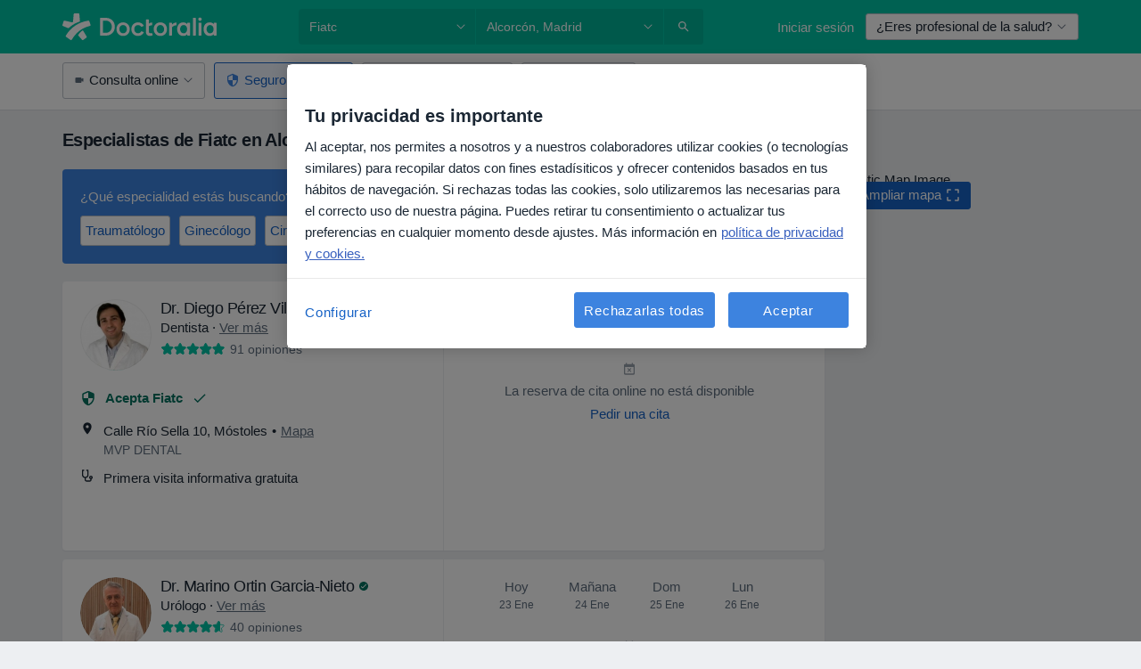

--- FILE ---
content_type: text/html; charset=UTF-8
request_url: https://www.doctoralia.es/alcorcon/fiatc
body_size: 113757
content:

<!DOCTYPE html>
<html lang="es" region="es" class="spaces-height-tweak">
<head>
<!--
--------------------------------
We are looking for outstanding talent! Since you are interested in our code, maybe you are also interested in becoming part of our team.
We look forward to seeing you: https://docplanner.tech/careers
--------------------------------
-->
	
			<link rel="preconnect" href="//cookie-cdn.cookiepro.com"/>
		<link rel="preconnect" href="//platform.docplanner.com/"/>
		
		
		<link rel="preconnect" href="//s3-eu-west-1.amazonaws.com"/>
		<link rel="preconnect" href="//www.googletagmanager.com"/>
		<link rel="preconnect" href="//www.google-analytics.com"/>
		
			
			<link rel="preconnect" href="https://dev.visualwebsiteoptimizer.com" />
			<script type='text/javascript' id='vwoCode'>
				window._vwo_code || (function() {
					var account_id=772888,
						version=2.0,
						settings_tolerance=2000,
						hide_element='body',
						hide_element_style = 'opacity:0 !important;filter:alpha(opacity=0) !important;background:none !important',
						/* DO NOT EDIT BELOW THIS LINE */
						f=false,w=window,d=document,v=d.querySelector('#vwoCode'),cK='_vwo_'+account_id+'_settings',cc={};try{var c=JSON.parse(localStorage.getItem('_vwo_'+account_id+'_config'));cc=c&&typeof c==='object'?c:{}}catch(e){}var stT=cc.stT==='session'?w.sessionStorage:w.localStorage;code={use_existing_jquery:function(){return typeof use_existing_jquery!=='undefined'?use_existing_jquery:undefined},library_tolerance:function(){return typeof library_tolerance!=='undefined'?library_tolerance:undefined},settings_tolerance:function(){return cc.sT||settings_tolerance},hide_element_style:function(){return'{'+(cc.hES||hide_element_style)+'}'},hide_element:function(){return typeof cc.hE==='string'?cc.hE:hide_element},getVersion:function(){return version},finish:function(){if(!f){f=true;var e=d.getElementById('_vis_opt_path_hides');if(e)e.parentNode.removeChild(e)}},finished:function(){return f},load:function(e){var t=this.getSettings(),n=d.createElement('script'),i=this;if(t){n.textContent=t;d.getElementsByTagName('head')[0].appendChild(n);if(!w.VWO||VWO.caE){stT.removeItem(cK);i.load(e)}}else{n.fetchPriority='high';n.src=e;n.type='text/javascript';n.onerror=function(){_vwo_code.finish()};d.getElementsByTagName('head')[0].appendChild(n)}},getSettings:function(){try{var e=stT.getItem(cK);if(!e){return}e=JSON.parse(e);if(Date.now()>e.e){stT.removeItem(cK);return}return e.s}catch(e){return}},init:function(){if(d.URL.indexOf('__vwo_disable__')>-1)return;var e=this.settings_tolerance();w._vwo_settings_timer=setTimeout(function(){_vwo_code.finish();stT.removeItem(cK)},e);var t=d.currentScript,n=d.createElement('style'),i=this.hide_element(),r=t&&!t.async&&i?i+this.hide_element_style():'',c=d.getElementsByTagName('head')[0];n.setAttribute('id','_vis_opt_path_hides');v&&n.setAttribute('nonce',v.nonce);n.setAttribute('type','text/css');if(n.styleSheet)n.styleSheet.cssText=r;else n.appendChild(d.createTextNode(r));c.appendChild(n);this.load('https://dev.visualwebsiteoptimizer.com/j.php?a='+account_id+'&u='+encodeURIComponent(d.URL)+'&vn='+version)}};w._vwo_code=code;code.init();})();
			</script>
			
	
						<link rel="preload" href="//platform.docplanner.com/css/jade-dpuikitv3-ccf4255a.css" as="style"/>
					<link rel="preload" href="//platform.docplanner.com/css/jade-search-9dc41cc5.css" as="style"/>
		
									<link rel="preload" href="//platform.docplanner.com/js/goro-basic-30511e08.js" as="script"/>
					
						<link rel="preload" href="//www.googletagmanager.com/gtm.js?id=GTM-PZ83PG" as="script"/>
			<link rel="preload" href="//www.google-analytics.com/analytics.js" as="script"/>
			
	<meta charset="utf-8"/>
	<title>Médicos de Fiatc en Alcorcón. Pide Cita Online | Doctoralia</title>

			
	  <script
    src="//cookie-cdn.cookiepro.com/consent/d1479823-ca53-4dbf-8da0-41286a02ac59/otSDKStub.js?v=202211201558"
    data-id="onetrust-script"
    data-language="es"
    type="text/javascript"
    charset="UTF-8"
    data-domain-script="d1479823-ca53-4dbf-8da0-41286a02ac59"
  ></script>

<script type="text/javascript">
  function OptanonWrapper() {
	    }
</script>
	
	<link rel="search" type="application/opensearchdescription+xml" title="www.doctoralia.es" href="https://www.doctoralia.es/opensearch">

			<meta name="description" content="Los médicos que aceptan Fiatc en Alcorcón. Filtra por la especialidad que necesitas, lee opiniones reales de pacientes , consulta precios y reserva cita online de forma fácil y segura."/>
	<meta name="robots" content="index,follow"/>
	<meta property="fb:page_id" content="122601654502559"/>
	
		
				<link rel="canonical" href="https://www.doctoralia.es/alcorcon/fiatc"/>
	
				
<meta property="og:image" content="//platform.docplanner.com/img/es/open-graph/og.png?3060678595" />
	
					
<script type="text/javascript">
	var ZLApp = {
		'APICredentials': {},

		'AppConfig': {},
		'Roles' : {
      'IS_CALL_CENTER_AGENT': false,
			'IS_ZLWORKER' : false,
			'IS_CUSTOMER_CARE' : false,
			'IS_DOCTOR': false,
			'IS_FACILITY': false		},

		'Routes' : {},

		'Storage' : {
			session: sessionStorage,
			local: localStorage
		},

		'Modules': {
			CalendarEditionPage : function() {},
			AlgoliaIndexes : {},
			MapsLoader : {}
		},

		'Experiments': {},

		'pushGAEvent': function(options) {
			$(document).ready(function() {
				// Universal Google Analytics Events

				var layerData = $.extend({
					'event': 'gaTriggerEvent',
					'gaEventCategory': options[0],
					'gaEventAction': options[1],
					'gaEventLabel': options[2],
					'gaEventInteraction': options[4]
				}, options[5]);

				dataLayer.push(layerData);
			});
		},
    'pushHSEvent': function(eventValue) {
		  if (window._hsq && _hsq.push) {
				_hsq.push(["trackEvent", eventValue]);
			}
		},
		"Routing" : {
			"generate" : function(name, object) {
				return ZLApp.NativeRouting.generate(name, object);
			}
		},
		'setStorage': function(type, key, value) {
			try {
				var storage = this.Storage[type];

				storage.setItem( key, JSON.stringify(value) );

				return true;
			} catch (exception) {
				return false;
			}
		},
		'getStorage': function(type, key) {
			try {
				var storage = this.Storage[type];

				if (storage && storage.getItem(key) !== undefined && storage.hasOwnProperty(key) === true) {
					return JSON.parse(storage.getItem(key));
				} else {
					return undefined;
				}
			} catch (exception) {
				return undefined;
			}
		},
		'clearStorage': function(type, key) {
			try {
				var storage = this.Storage[type];
				storage.removeItem( key );
				return true;
			} catch (exception) {
				return false;
			}
		},
	};

	// Object container for old stuff
	window.ZL = {};
</script>


<script type="text/javascript">
	ZLApp.CrmConfig = {
		DEFAULT_CURRENCY_CODE: 'EUR',
		DEFAULT_VAT_RATE: 21,
		WITH_ZEROS: false,
		PRICE_TYPE: 'net',
		WEBSOCKET_DOMAIN: 'ws.doctoralia.es',
		WEBSOCKET_TOKEN: '2c595f7e-ef38-492e-b088-73e553cf86dd',
	};
</script>




<script>
	ZLApp.Const = {
		'AJAX_ROOT_ROUTE': 'www.doctoralia.es',
		'ALGOLIA_API_KEY': '189da7b805744e97ef09dea8dbe7e35f',
		'ALGOLIA_APP_ID': 'docplanner',
		'ALGOLIA_PREFIX': '',
		'ALGOLIA_SUFFIX': '',
		'TESTING_NAME': '',
		'BASE_DOMAIN': 'doctoralia.es',
		'BOOKING_APP_BOOK_VISIT': 'haga-una-cita',
		'BOOKING_APP_BOOK_VISIT_SLOTS': 'seleccionar-fecha',
		'BOOKING_SOURCE_ENABLED': false,
		'BREAKPOINTS': {
			'SCREEN_LG_MIN': 1200,
			'SCREEN_MD_MAX': 1199,
			'SCREEN_MD_MIN': 992,
			'SCREEN_SM_MAX': 991,
			'SCREEN_SM_MIN': 768,
			'SCREEN_XS_MAX': 767,
		},
		'RECAPTCHA_SITE_KEY': '6LcqZDseAAAAANskH60E4kc2VaagJhPoY2sY-FrC',
		'COVID_TEST_ID': '71',
		'FLU_VACCINATION_ID': '',
		'CURRENCY': '0 - 0 €',
		'CURRENT_COUNTRY_NAME': 'España',
		'CURRENT_COUNTRY_PHONE_PREFIX': '+34',
		'CURRENT_ROUTE': 'route_search_filter_city_insurance_provider',
		'DOCTOR_REGISTRATION_WITHOUT_VERIFICATION': true,
		'DOMAIN': 'www.doctoralia.es',
		'DWH_STATISTICS_URL': 'https://dwh-statistics.doctoralia.es',
		'EVENT_TRACKER_URL': 'https://event-tracker.docplanner.com',
		'FACEBOOK_FANPAGE_URL': '',
		'FACEBOOK_LOCALE': 'es_ES',
		'FACILITY_URL': 'https://www.doctoralia.es/clinicas/__urlname__',
		'FIRST_SOCIAL_LOGIN':  false ,
		'GEOCODER_DOMAIN': 'geocoder.doctoralia.es',
		'GOOGLE_API_KEY': 'AIzaSyAPEkgzgNuQ7h-PLlGo4YqglJ0Ht9RIiPk',
		'GOOGLE_APP_ID': '267292924632-d66am6qgjfhm1b5icrqhvdlvire0dor2.apps.googleusercontent.com',
		'GOOGLE_ONE_TAP_REDIRECT_URL': 'https://www.doctoralia.es/social-connect/es_sso?_redirect=https%3A//www.doctoralia.es/alcorcon/fiatc',
		'HAS_UNIFIED_NAVIGATION': false,
		'HUBSPOT_ECOMMERCE_CONTACT': '',
		'HUBSPOT_ID': '442271',
		'ISO_LOCALE': 'es',
		'IS_LOGGED': false,
		'IS_LOGGED_DOCTOR': false,
		'IS_LOGGED_FACILITY_MANAGER': false,
		'IS_PATIENT_APP': false,
		'IS_PHONE': false,
		'IS_STAGING': false,
		'LANGUAGE_CODE': 'es_ES',
		'LOADER_IMAGE': '<p class="loader"><img src="//platform.docplanner.com/img/general/user-interface/loader-ready-white.gif?1799301098" alt=""/></p>',
		'LOADER_URL': "//platform.docplanner.com/img/general/user-interface/loader-ready-white.gif?1799301098",
		'LOCALE': 'es',
		'MARKETING_CONSENT_IS_INFO': false,
		'MARKETING_CONSENT_PRECHECKED': true,
		'FACILITY_MARKETING_CONSENT_PRECHECKED': true,
		'MIN_QUESTION_CHARACTERS': 50,
		'PAGE_TYPE': '/search_results_visits_new',
		'PATIENT_APP_VERSION': '',
		'PATIENT_REQUEST_BASE_URL': 'https://patient-request.doctoralia.es',
		'PLATFORM_LINK': '//platform.docplanner.com/',
		'POST_CODE_MASK': '99999',
		'PROTOCOL': 'https',
		'REFERER': '',
		'SAAS_BASE_DOMAIN': 'docplanner.doctoralia.es',
		'SAAS_MANAGEMENT_WIDGET_DOMAIN': 'booking-management.doctoralia.es',
		'SEARCH_PATH': "https:\/\/www.doctoralia.es\/buscar",
		'SITE_LANG': 'es',
		'SITE_NAME': 'Doctoralia',
		'SSO_DOMAIN': 'l.doctoralia.es',
		'SSO_SOCIAL_CONNECT': 'https://www.doctoralia.es/social-connect/es_sso?_redirect=',
		'SSO_SOCIAL_CONNECT_REDIRECT_URL': 'https://www.doctoralia.es/social-connect/es_sso?_redirect=https%3A//www.doctoralia.es/alcorcon/fiatc',
		'TERMS_URL': 'https://www.doctoralia.es/terminos-y-condiciones',
		'TIMEZONE': '+01:00',
		'UPPERCASE_RATIO_ON_OPINIONS': 50,
		'USER_ID': null,
		'VISIT_URL': '',
		'WIDGETS_APP_URL': 'widgets.doctoralia.es',
		'SEARCH_APP_URL': 'https://search.doctoralia.es',
		'PSYCHOTHERAPIST_SPECIALIZATION_ID': "",
		'PSYCHOLOGY_SPECIALIZATION_ID': 60,
		'DOCTOR_CALENDAR_WIDGET_WITH_FILTERS_ENABLED': false,
		'USE_FULL_LIST_OF_INSURANCES_IN_CALENDAR_WIDGET': false,
	};

	ZLApp.isRoute = function(route) {
		if (Array.isArray(route)) {
			return route.indexOf(this.Const.CURRENT_ROUTE) > -1;
		}

		return this.Const.CURRENT_ROUTE === route;
	};
</script>


																																																																																																																																																																																																																											
<script>
	ZLApp.Gate = {"GATE_ADDRESS_EDITION_CUSTOM_REFUND_POLICY":true,"GATE_ADDRESS_ONLINE_CONSULTATION":true,"GATE_ADMIN_CHAT_GDPR":true,"GATE_BOOKING_INSURANCE":true,"GATE_BOOKING_DIRECT_INSURANCE":false,"GATE_SHOW_DISABLED_FACILITY_WIDGET":false,"GATE_AGENDA_NON_DOCTORS_FRONTEND_TEST":false,"GATE_CALENDAR_NOTIFICATION_FIND_OTHER_DOCTOR":true,"GATE_CHECK_YOUR_INSURANCE":true,"GATE_CONTEXTUAL_SEARCH_AT_HOMEPAGE":true,"GATE_COOKIE_CONSENT":true,"GATE_COVID_TEST_SEARCH":false,"GATE_FLU_VACCINATION_SEARCH":false,"GATE_CRM_ECOMMERCE_BLACK_FRIDAY":false,"GATE_CRM_ECOMMERCE_BOLETO":false,"GATE_CRM_ECOMMERCE_IBAN":false,"GATE_CRM_ECOMMERCE_IYZICO_ONE_TIME":false,"GATE_CRM_ECOMMERCE_PAYMENTS_TESTIMONIALS":false,"GATE_CRM_ECOMMERCE_PIX":false,"GATE_CRM_ECOMMERCE_PSE":false,"GATE_CRM_ECOMMERCE_SERVIPAG":false,"GATE_CRM_ECOMMERCE_SHOW_CPL_PRICING_DETAILS":false,"GATE_CRM_ECOMMERCE_WEBSITE":false,"GATE_CRM_ECOMMERCE_WEB_PAY":false,"GATE_CRM_ECOMMERCE_HIDE_PACKAGING_LANDING_CONTACT_FORM":false,"GATE_CRM_ECOMMERCE_TERMS_DETAILS":false,"GATE_CRM_ECOMMERCE_PAYMENT_TERMS":false,"GATE_CRM_IYZICO":false,"GATE_CRM_PAYU":false,"GATE_CRM_USE_SCA_AUTHENTICATION_FLOW":true,"GATE_CRM_USE_SCA_AUTHENTICATION_FLOW_SELECTIVE_BINS":false,"GATE_CRM_REFERRAL_PROGRAM_URL_REDESIGN":false,"GATE_DIRECT_INSURANCES":false,"GATE_DOCTOR_CALENDAR_FILTERS":true,"GATE_DOCTOR_LICENSE_NUMBER":true,"GATE_DOCTOR_PROFILE_TOP_BANNER_TOUCHPOINT":true,"GATE_DOCTOR_REGISTRATION_EMAIL_CONFIRMATION":false,"GATE_DOCTOR_STATISTICS_VIDEO":true,"GATE_OPENING_HOURS":false,"GATE_ECOMMERCE_PREMIUM_LANDING_MODAL":true,"GATE_ECOMMERCE_PREMIUM_LANDING_MODAL_MARKETING":false,"GATE_ECOMMERCE_PRICING_WEBSITE_ON_DEFAULT":false,"GATE_ECOMMERCE_WEBSITE_TOGGLE_ADDITIONAL_TEXT":false,"GATE_ECOMMERCE_THANK_YOU_PAGE_NEW_ONBOARDING_WIZARD":true,"GATE_ECOMMERCE_UNPAID_INVOICES_MODAL":false,"GATE_PRELOAD_GTM":true,"GATE_ENABLE_LICENSE_NUMBER_VERIFICATION":false,"GATE_FACILITY_CALENDAR_SERVICE_STEP":true,"GATE_FACILITY_CALENDAR_SORT_BY_NAME":false,"GATE_FACILITY_PROFILE_TOP_BANNER_TOUCHPOINT":true,"GATE_FACILITY_REGISTRATION":true,"GATE_FACILITY_REGISTRATION_EMAIL_CONFIRMATION":true,"GATE_FACILITY_SERVICES_TABLE":true,"GATE_REFACTORED_FACILITY_ITEM_ABOUT":false,"GATE_FIND_ANOTHER_SPECIALIST_WHEN_NO_AVAILABILITY":false,"GATE_GDPR_MARKETING_CONSENT_MANDATORY":false,"GATE_GDPR_REGISTRATION_INFORMATION":true,"GATE_GENERAL_MARKETING_AGREEMENT":false,"GATE_GOOGLE_ONE_TAP_LOGIN":false,"GATE_HIDE_NEARBY_DOCTORS_ON_NON_COMMERCIAL_PROFILE":false,"GATE_HIDE_PRICES_FOR_PATIENTS_WITH_INSURANCE":true,"GATE_HOMEPAGE_PATIENT_APP_BANNER":true,"GATE_HUBSPOT":true,"GATE_INSURANCE_PLANS":false,"GATE_LOCATION_DETAILS":true,"GATE_MODERATION_DOCTOR_ITEM_REQUIRED":false,"GATE_MODERATION_DOCTOR_ITEM_SPECIALIZATION":false,"GATE_MODERATION_DOCTOR_SPECIALIZATION":true,"GATE_MODERATION_EDIT_OPINION_BY_MODERATOR":true,"GATE_MODERATION_OPINION_TRUST_SCORE_DISPLAY":true,"GATE_MODERATION_AUTOMODERATOR_PARAMS_BUTTON_DISPLAY":true,"GATE_MODERATION_PANEL_DOCTOR_NEW_BY_SELF":false,"GATE_MODERATION_SPECIALIZATION_DOCUMENT_VERIFICATION":true,"GATE_NEW_SEARCH_DISTRICT_FILTERS":false,"GATE_NEW_SEARCH_FORCE_DOCTORS_ON_LANDING_PAGES":false,"GATE_NEW_SEARCH_ONLINE_CONSULTATION_BANNER":true,"GATE_NEW_SEARCH_PATIENT_APP_BANNER":true,"GATE_ONLINE_CONSULTATION_CALENDAR_PAYMENT_TIP":true,"GATE_ONLINE_LANDING_REAL_TESTIMONIALS":true,"GATE_OPINIONS_NEW_FLOW_SAMPLE_OPINIONS":false,"GATE_OPINIONS_NEW_FLOW_REQUIRE_LOGIN_JUST_BEFORE_SUBMIT":false,"GATE_OPINION_SIGNATURE_HIDE":false,"GATE_OPINION_SORTING_SHOW":false,"GATE_PB_DECIMAL_PART_IN_PRICES":true,"GATE_ENABLE_ALL_PATIENT_APP_BANNER":true,"GATE_ENABLE_BROWSER_CHAT_PATIENT_APP_BANNER":true,"GATE_QA_PATIENT_APP_BANNER":true,"GATE_USE_NEW_MESSENGER_APP":true,"GATE_CHAT_ENABLE_NEW_ON_LOAD_BANNER":true,"GATE_CHAT_ENABLE_NEW_ON_LOAD_CONFIRMATION_BANNER":true,"GATE_DEEPLINK_SEND_DIRECT_REGISTRATION_TRACKING":true,"GATE_DLP_VWO_EXPERIMENT_ENABLED":false,"GATE_ENABLE_DLP_SURVEY":false,"GATE_Q_AND_A":true,"GATE_Q_AND_A_ALLOW_PRIVATE_QUESTIONS":false,"GATE_Q_AND_A_ANSWER_MODERATION":false,"GATE_Q_AND_A_PRIVATE_QUESTIONS_PANEL_VUE":false,"GATE_RECURRING_CREDIT_CARD_PAYMENT":true,"GATE_SAVE_DOCTOR_PROFILE":true,"GATE_SAVE_DOCTOR_PROFILE_NON_LOGGED":true,"GATE_SENTRY_JS":true,"GATE_DATADOG_RUM_JS":true,"GATE_SENTRY_PERFORMANCE_TRACING":true,"GATE_SEO_ENABLE_NEW_DOCTOR_HOMEPAGE_SECTION":true,"GATE_SHOW_ADDRESS_FACILITY_WARNING":true,"GATE_SHOW_DOCTOR_PROFILE_EDITION_DESCRIPTION":true,"GATE_HIDE_REQUEST_SERVICES":false,"GATE_SHOW_GDPR_CHECKBOX":false,"GATE_SHOW_PHONE_ON_NON_COMMERCIAL_DOCTORS":false,"GATE_SLOT_RELEASED":false,"GATE_STRONG_PASSWORD_VALIDATOR":true,"GATE_TIMEZONE_ONLINE_CONSULTATION":true,"GATE_TURKISH_LAW_COMPLIANCE":false,"GATE_USER_REGISTRATION_EMAIL_CONFIRMATION":true,"GATE_VUE_LOCATION_AUTOCOMPLETE_LOGS":false,"GATE_VUE_WIDGETS":true,"GATE_WEBSOCKETS":true,"GATE_MODERATION_SPECIALIZATION_DOCUMENT_VERIFICATION_SENT_EMAIL":false,"GATE_TEST_ACCOUNTS_DASHBOARD_FACILITY_ACCOUNTS_TOGGLE":true,"GATE_OPINION_ACTIVATION_AND_EMAIL_VERIFICATION_VIA_EMAIL":false,"GATE_RECAPTCHA_ENTERPRISE_OPINIONS_FLOW":true,"GATE_OPINIONS_REMOVE_OTHER_FROM_LOCATION_DROPDOWN":false,"GATE_ECOMMERCE_USE_IFRAME":false,"GATE_DOCTOR_REGISTRATION_MODERATION_PANEL":true,"GATE_CRM_FIRST_CLASS_ECOMMERCE_PROMOTION":false,"GATE_OPINIONS_FOR_FACILITIES":false,"GATE_UNSUBSCRIBE_SMS_FOOTER":true,"GATE_OPINIONS_FACILITY_DOCTOR_DROPDOWN":false,"GATE_OPINIONS_FACILITY_ADDRESSES_DROPDOWN":false,"GATE_PATIENT_REQUEST_BUTTON":false,"GATE_ENABLE_PATIENT_REQUEST_WEBVIEW":false,"GATE_USE_NEW_PATIENT_REQUEST_PAGE":false,"GATE_PATIENT_REQUEST_VERIFICATION_STEP":false,"GATE_DOCTOR_OUT_OF_OFFICE":false,"GATE_GET_DOCTOR_CERTIFICATE":true,"GATE_CRM_ECOMMERCE_PACKAGING_LANDING":true,"GATE_CRM_ECOMMERCE_PACKAGING_LANDING_HIDE_ICONS":false,"GATE_CRM_ECOMMERCE_CUSTOMER_SUPPORT_SECTION":true,"GATE_REQUEST_PROFILE_CHANGES_WITH_TEXT_BOX":false,"GATE_FETCH_CUSTOMER_DATA_BY_TAX_NUMBER":false,"GATE_ECOMMERCE_ACCEPT_COMPANY_GMB":true,"GATE_CRM_CUSTOMER_TAX_NUMBER_NOT_REQUIRED":false,"GATE_BULK_OBJECT_VERIFICATION":true,"GATE_USER_TOOL_V2":true,"GATE_BANNER_REDIRECT_TO_LISTING":true,"GATE_SHOULD_CHECK_BOOKABLE_SERVICES_ON_FACILITY_PROFILE":true,"GATE_SHOULD_CHECK_BOOKABLE_DOCTORS_ON_FACILITY_PROFILE":true,"GATE_NEW_SEARCH_HIDE_DOCTOR_SERVICES":false,"GATE_SHOW_PRICE_INCREASE_MODAL":false,"GATE_OPINIONS_ABUSE_REPORT_VIA_EMAIL_POSSIBLE":false,"GATE_TRUST_BANNER_CERTIFICATES_PL":false,"GATE_USE_TEST_COOKIEPRO":false,"GATE_CHAT_SEND_HEALTH_PROFILE_BUTTON":false,"GATE_DOCTOR_SPECIALIZATION_IN_PROGRESS":false,"GATE_PATIENT_APP_EVENT_INTERCEPTOR":true,"GATE_DP_SPACES_HEADER":true,"GATE_CRM_ECOMMERCE_PACKAGING_LANDING_FUTURE_PRICINGS":false,"GATE_DE_SEARCH_FILTER_SLOTS_BY_INSURANCE_PROVIDER":false,"GATE_ENABLE_EFR_DEEPLINK_PARAM":true,"GATE_ENABLE_UNLEASH_FOR_DLP":true,"GATE_ENABLE_UNLEASH_CACHING_FOR_DLP":false,"GATE_VISIBILITY_SPACE_PROMO_MATERIALS_PAGE":true,"GATE_FACILITY_PROFILE_PRICE_RANGES":true,"GATE_VISIBILITY_SPACE_FIRST_CLASS_PAGE":true,"GATE_FACILITY_PROFILE_GROUP_SERVICES_BY_DESCRIPTION":true,"GATE_OPINION_VERIFIED_BY_PAYMENT":true,"GATE_OPINION_MERGED_VERIFICATION_BADGES_FRONTEND":true,"GATE_NEW_DOCTOR_REGISTRATION_FLOW":true,"GATE_PRE_REGISTER_STEP":true,"GATE_DOCTOR_WELCOME_MODAL":true,"GATE_Q_AND_A_PATIENT_PANEL_SHOW_ALL":true,"GATE_SEARCH_MED24_BANNER":false,"GATE_DOCTOR_DASHBOARD":true,"GATE_NEW_SERVICES_SECTION_WITH_CUSTOM_NAMES":true,"GATE_SAAS_FOR_FREEMIUM":false,"GATE_FIRST_CLASS_LANDING_PAGE_MODALITIES":false,"GATE_CALENDAR_REQUEST_PHONE_NUMBER":true,"GATE_SHOW_ASK_FOR_CALENDAR_MODAL":true,"GATE_GOOGLE_ONE_TAP_LOGIN_MOVED_FROM_GTM":true,"GATE_SHOW_STATISTICS_ICON":true,"GATE_DOCTOR_DASHBOARD_CALENDAR_REQUESTS":true,"GATE_ENABLE_SAAS_INSURANCE_CONFIGURATION":true,"GATE_INSURANCE_CONFIGURATION_TEMPORARY_PMS_WORKAROUND":false,"GATE_SHOW_NEAR_ME":true,"GATE_OOPS_WIDGET":true,"GATE_FACILITY_PROFILE_MERGE_SERVICES_FOR_MULTIPLE_SPECS":true,"GATE_CRM_SHOW_ECOMMERCE_SECURE_PAYMENT_TEXT":true,"GATE_DOCTOR_PROFILE_EDITION_GENDER_ALLOW_OTHER":true,"GATE_ENABLE_ADDITIONAL_ONLINE_RESULTS_EXPERIMENT":true,"GATE_ENABLE_RADIUS_SEARCH_RESULTS_EXTENSION":true,"GATE_CRM_SHOW_ECOMMERCE_NOA_TERMS_2":false,"GATE_PHARMACIES_SEARCH":false,"GATE_SEARCH_ASSISTANT_EXPERIMENT_AUTO_SHOW":false,"GATE_SEARCH_ASSISTANT_BANNER_EXPERIMENT":true,"GATE_SEARCH_ASSISTANT_EXPERIMENT_SA_FROM_AUTOCOMPLETE":true,"GATE_SEARCH_ASSISTANT_BANNER_MIXED_QUESTIONS_EXPERIMENT":false,"GATE_VISIBILITY_EXPERIMENT":false,"GATE_BOOKING_PUBLIC_INSURANCE_FLOW_FRONTEND":false,"GATE_SEARCH_INSURANCE_LISTINGS_FILTER_PROCESSING":false,"GATE_MARKETPLACE_PAYMENTS_BNPL_RESCHEDULES":true,"GATE_VISIBILITY_ADDRESS_EDITOR_VALIDATION_DOCTOR":true,"GATE_VISIBILITY_ADDRESS_EDITOR_VALIDATION_FACILITY":true,"GATE_DOCTOR_NEW_MODERATION_NEW_ENDPOINT":true,"GATE_PB_INSURANCES_AVAILABILITY_SEARCH":false,"GATE_VISIBILITY_SA_HIDE_LIVE_LOCATION_QUESTION":false,"GATE_PB_AB_TEST_AVAILABILITY_CALENDAR":false,"GATE_CRM_NOA_PROMO_BLACK_FRIDAY":false,"GATE_CRM_NOA_PROMO_BLACK_FRIDAY_PRICE_INFO":false,"GATE_DOCTOR_REGISTRATION_LICENSE_REQUIRED_BY_SPECIALIZATION":false,"GATE_SUPPORT_DOCUMENT_UPLOAD_WITH_LICENSE_NUMBER":false,"GATE_ADDRESS_EDITOR_STREET_NUMBER_NOT_MANDATORY":false,"GATE_VISIBILITY_FC_PAGE_BLACK_FRIDAY_PROMO":false,"GATE_KEEP_DOCTOR_LICENSE_NUMBER_HIDDEN_IN_PROFILE":false,"GATE_VISIBILITY_WATSONIZED_WIDGET_CONFIGURATION":false,"GATE_DOCTOR_REGISTRATION_LICENSE_NUMBER_PAGE":false,"GATE_DOCTOR_REGISTRATION_VALUE_PROPOSITION_ASIDE":true,"GATE_ADDRESS_EDITOR_ZIP_CODE_NOT_MANDATORY":false,"GATE_ENABLE_SASS_ONLY_WIDGET_BY_DEFAULT":false,"GATE_DISPLAY_LINK_WHITE_LABEL_WIDGET":false};

	ZLApp.isGranted = function(gate) {
		return this.Gate[gate];
	};
</script>


	<script>
		ZLApp.Lang = {
						"@Disease": "enfermedad",
			"@List": "lista",
			"@Map": "mapa",
			"abandoned_cart_button": "Confirmar fecha",
			"abandoned_cart_description": "Para reservar una cita correctamente es necesario completar el proceso.",
			"abandoned_cart_header": "La cita no ha sido confirmada todav\u00eda",
			"add": "A\u00f1adir",
			"add_patient": "A\u00f1adir paciente",
			"address": "Direcci\u00f3n",
			"addresses_with_no_online_booking": "Consultas sin reserva online",
			"advance_schedule_calendar_address": "Direcci\u00f3n",
			"agenda_visit_manage_cancel_visit_modal": "La visita ha sido cancelada.",
			"agenda_visit_manage_confirm_visit_modal": "\u00a1Gracias! Por favor, sea puntual.",
			"are_you_sure": "\u00bfEst\u00e1 usted seguro?",
			"autocomplete_disease": "Enfermedad",
			"autocomplete_loading": "Estamos buscando resultados",
			"autocomplete_search_empty": "\u00bfQu\u00e9 est\u00e1s buscando?",
			"autocomplete_search_prefix": "Buscar",
			"autocomplete_specialization": "Especialidad",
			"booking_sms_conf_after_resend_hint": "\u00a1Te hemos enviado otro SMS! Esta vez deber\u00eda llegar en menos de 2 minutos.",
			"brand_doctors": "especialistas",
			"calendar_placeholder_title": "Reserva de cita en Doctoralia",
			"call": "Ll\u00e1manos",
			"cancel": "Cancelar",
			"changes_sent_to_moderation": "Los cambios se han enviado a los moderadores. El contenido previo al cambio no ser\u00e1 visible hasta que finalice el proceso de moderaci\u00f3n.",
			"chat_error_message": "Por favor, actualice la p\u00e1gina para ver los \u00faltimos mensajes.",
			"check_other_calendars": "Ver direcciones con calendario online",
			"clinics_autocomplete": "Centro m\u00e9dico",
			"close": "Cerrar",
			"comment_should_not_capitalize": "Los comentarios no pueden ser en may\u00fasculas por completo",
			"comment_to_short": "Una opini\u00f3n debe tener una como m\u00ednimo %minCharacters% caracteres. La opini\u00f3n introducida solo tiene %currentCount% caracteres.",
			"common_refresh": "Actualizar",
			"components.question.doctor.book": "Reservar cita",
			"confirm_when_slot_remove": "\u00bfEst\u00e1 seguro de que quiere eliminar este intervalo de tiempo?",
			"congratulations_reminders_set": "\u00a1Enhorabuena! El recordatorio ya est\u00e1 preparado.",
			"currency_suffix": "%{currency_code} \u20ac",
			"disable": "desactivar",
			"doctor_all_addresses": "Consultas (%{count})",
			"doctor_all_addresses_one": "Consulta",
			"doctor_autocomplete": "Especialista",
			"doctor_edition_facility_type_header": "Tipo de direcci\u00f3n",
			"doctor_edition_online_office_name": "Nombre de la consulta online",
			"doctor_opinions_show_opinions": "Mostrar opiniones",
			"doctor_profile_add_opinion": "Dejar una opini\u00f3n",
			"doctor_service": "Servicio",
			"doctor_verificated_successfully": "Este doctor ha confirmado la validez de la informaci\u00f3n en su perfil.",
			"doctor_with_calendar": "Sin citas",
			"edit": "Editar",
			"edit_visit_patient": "Editar paciente",
			"enable": "activar",
			"errorTryLater": "Ha ocurrido un error. Int\u00e9ntelo de nuevo m\u00e1s tarde.",
			"error_while_uploading_photos": "Nuestro servidor est\u00e1 teniendo problemas para procesar las fotos. Por favor, reduzca el tama\u00f1o de las fotos o s\u00fabalas de una en una.",
			"expand_map": "Ampliar mapa",
			"facility": "Centro m\u00e9dico",
			"facility_listing_context_alert": "Al cambiar la especialidad, direcci\u00f3n o especialista puede que el servicio que hab\u00edas elegido ya no est\u00e9 disponible, o bien que no est\u00e9 cubierto por tu aseguradora.",
			"facility_name_plaxeholder": "P. ej. Hospital de la ciudad de Boston",
			"fieldNotEmpty": "Este campo no puede estar vac\u00edo",
			"filter_info_box": "Usa los filtros para encontrar los especialistas y centros m\u00e9dicos que mejor se adaptan a ti.",
			"finish": "Finalizar",
			"forward": "Siguiente",
			"from": "Desde",
			"generic-book-appointment": "Reservar cita",
			"google_calendar_cancel_sync_text": "\u00bfEst\u00e1s seguro de que quieres cancelar la sincronizaci\u00f3n?",
			"import_address_name": "Nombre de la consulta",
			"incorrect_date": "La fecha introducida es incorrecta",
			"insurance_box_title": "\u00bfBuscas especialista con una aseguradora en concreto? Consulta nuestras opciones",
			"internal_number_warning": "Introduce el siguiente n\u00famero cuando se haya establecido la conexi\u00f3n:",
			"less": "ver menos",
			"link_doctor_to_clinic.choose_clinic.placeholder": "Empiece a escribir para encontrar su centro",
			"link_doctor_to_clinic.choose_clinic.title": "Seleccione el centro donde trabaja",
			"loadingWait": "Cargando. Por favor, espere...",
			"map": "mapa",
			"map_empty_state_CTA": "Mueve el mapa o al\u00e9jalo para ver resultados",
			"map_empty_state_copy_generic": "No hay ning\u00fan especialista aqu\u00ed",
			"map_empty_state_copy_spec": "No hay ning\u00fan %dentista% aqu\u00ed",
			"map_search": "Buscar en esta zona",
			"map_test_modal_CTA": "Volver al listado de especialistas",
			"map_test_modal_text": "Estamos creando un mapa que te ser\u00e1 mucho m\u00e1s \u00fatil. \u00a1Estar\u00e1 disponible pr\u00f3ximamente!",
			"map_test_modal_text_headline": "Esperamos poder tenerlo pronto.",
			"mobile_sign_as": "Iniciar sesi\u00f3n como",
			"mobile_specialization": "Especialidad",
			"mobile_visit_try_again": "Intentar de nuevo",
			"more": "ver m\u00e1s",
			"move_visit": "Cambiar la fecha de la cita",
			"no": "No",
			"no_calendar_in_your_location": "Esta direcci\u00f3n no tiene calendario online.",
			"no_open_slots": "No ofrece la reserva online de cita",
			"no_results_for": "No hay resultados para la b\u00fasqueda ",
			"no_slots_facility_cta": "Mostrar perfil",
			"no_slots_facility_info": "Ning\u00fan profesional de este centro tiene citas disponibles",
			"online_consultation_doc_card_label": "Ofrece consultas online",
			"pagination_next": "Siguiente",
			"pagination_previous": "Anterior",
			"panel_delete-me-modal_no": "Mantener la cuenta",
			"panel_delete-me-modal_yes": "Eliminar cuenta",
			"patient_visit_cancel_modal_confirm": "\u00bfSeguro que desea cancelar esta visita?",
			"patients_marketing_consent_modal_cta_no": "No, gracias",
			"patients_marketing_consent_modal_cta_yes": "S\u00ed, quiero recibir informaci\u00f3n de Doctoralia",
			"patients_marketing_consent_modal_desc": "Recibe informaci\u00f3n promocional sobre nuevas funcionalidades y servicios. De esta forma podr\u00e1s aprovechar Doctoralia al m\u00e1ximo para cuidar de tu salud y la de los tuyos.",
			"patients_marketing_consent_modal_legal_txt": "Para compartir las novedades de Doctoralia, necesitamos tu consentimiento. Puedes revocarlo en cualquier momento.",
			"patients_marketing_consent_modal_legal_txt_learn_more": "Aprende m\u00e1s sobre nuestra pol\u00edtica de privacidad.",
			"patients_marketing_consent_modal_legal_txt_tooltip": "Necesitamos tu consentimiento para ofrecerte la mejor experiencia con Doctoralia. Recuerda que puedes revocar tu consentimiento en cualquier momento. <a href=\"https:\/\/www.doctoralia.es\/privacidad\">Saber m\u00e1s sobre la pol\u00edtica de privacidad.<\/a>",
			"patients_marketing_consent_modal_title": "No te pierdas nada",
			"price_from": "Desde %price%",
			"provide_visit_location": "La ubicaci\u00f3n de la cita es obligatoria",
			"qna_question_delete_confirm": "\u00bfSeguro que quiere borrar esta pregunta?",
			"rate_error": "Para a\u00f1adir una opini\u00f3n tiene que elegir la calificaci\u00f3n",
			"registration.facility.user_position.doctor": "Especialista",
			"reminder_removed": "El recordatorio ha sido eliminado",
			"remove_slot_error_message": "No hemos podido eliminar el slot",
			"removing": "Eliminando",
			"reset_filters": "Restablecer",
			"saving": "Guardando...",
			"search_all_filters": "Todos los filtros",
			"search_calendar_missing": "No hay ning\u00fan calendario disponible",
			"search_doctors": "Buscar doctores",
			"search_error_no_location": "No se puede determinar la ubicaci\u00f3n del usuario",
			"search_filter_calendar": "Reserva de cita en Doctoralia",
			"search_filter_calendar_description": "Mostrar solo especialistas con los que pueda reservar la cita a trav\u00e9s de Doctoralia",
			"search_filter_clinics": "Centros m\u00e9dicos",
			"search_filter_dates_per_date": "Fecha de la cita",
			"search_filter_diseases": "Enfermedades",
			"search_filter_districts": "Distritos",
			"search_filter_doctors": "Especialistas",
			"search_filter_doctors_clinics": "Profesionales y centros m\u00e9dicos",
			"search_filter_entity_type": "Resultados a mostrar",
			"search_filter_insurances": "Aseguradora",
			"search_filter_kids_friendly": "Atiende ni\u00f1os",
			"search_filter_kids_friendly_description": "Especialistas que atienden ni\u00f1os",
			"search_filter_payment_methods": "M\u00e9todo de pago",
			"search_filter_services": "Servicios",
			"search_filter_specializations": "Especialidad",
			"search_in_doctors": "Busca \"%{QUERY}\" en especialistas",
			"search_in_facilities": "Busca \"%{QUERY}\" en centros m\u00e9dicos",
			"search_see_profile": "Ver el perfil",
			"search_sort_by": "Ordenar por",
			"search_sorter": "Orden",
			"search_sorter_availability": "Cita disponible m\u00e1s cercana",
			"search_sorter_factor_based": "Recomendados",
			"search_sorter_rating": "Mejor valorados",
			"search_sorter_recommended": "recomendados",
			"search_whole_website": "Buscar \"%phrase%\" en toda la web",
			"selectService": "Selecciona un servicio",
			"selectSpecialization": "Seleccione especialidad",
			"select_choose": "- Escoja una opci\u00f3n -",
			"selected": "Seleccionado",
			"send_opinion": "Env\u00ede opiniones",
			"services_and_prices_no_price": "Precio sin especificar",
			"set_visit_button": "Reservar cita",
			"show_all_cities": "Todas las ciudades",
			"show_more": "ver m\u00e1s",
			"show_phone": "Ver tel\u00e9fono",
			"show_yesterday": "Mostrar ayer",
			"super_doctor_mail_CTA_see_all_opinions": "Ver todas las opiniones",
			"terms_of_visits_addition": "A\u00f1adiendo fechas de consultas",
			"toast_remove_slot_title": "\u00a1Plazo eliminado!",
			"toast_undo_remove_slot_title": "\u00a1Slot restaurado!",
			"unexpected_error": "Ha ocurrido un error inesperado",
			"unsaved_changes": "Algunos cambios todav\u00eda no est\u00e1n guardados. \u00bfQuiere permanecer en esta p\u00e1gina para guardarlos?",
			"validation.email": "Es necesario introducir una direcci\u00f3n de correo electr\u00f3nico v\u00e1lida",
			"validation.maxLength": "Por favor, introduzca %{max} caracteres como m\u00e1ximo.",
			"validation.minLength": "Este valor es demasiado corto. Debe contener %{min} o m\u00e1s caracteres.",
			"validation.required": "Este campo es obligatorio",
			"validator_email": "Es necesario introducir una direcci\u00f3n de correo electr\u00f3nico v\u00e1lida",
			"validator_required": "Este campo es obligatorio",
			"visit_details_saving_progress": "Guardando\u2026",
			"visit_details_visit_cancelled": "Reserva cancelada",
			"visit_out_of_schedule": "La visita est\u00e1 fuera del horario",
			"visit_report_select_all": "Seleccionar todo",
			"visit_select_date": "Seleccionar la fecha de la cita",
			"wait_a_moment": "Un momento, por favor...",
			"warning": "Sugerencia",
			"we_are_checking_your_localization": "Estamos buscando tu ubicaci\u00f3n...",
			"widget_default_specialist": "Especialista",
			"widget_show_reviews": "Mostrar opiniones",
			"yes": "Si",
			"you_have_x_custom_calendar_configs": "Tiene $amount semanas con el horario cambiado",
			"you_need_characters": "Necesita escribir: %{currentCount} caracteres m\u00e1s.",
			"your_account_demo_1": "As\u00ed funciona el listado de visitas",
			"your_account_demo_2": "Puedes elegir una fecha del calendario en lugar de hacer scroll",
			"your_account_demo_3": "Puedes reservar cita con solo 1 clic",
			"your_account_demo_4": "Puedes elegir de entre una lista de direcciones",
			"your_account_demo_5": "Puedes editar las visitas previamente reservadas por ti",
			"your_account_demo_6": "Cliquea en la lista para ver informaci\u00f3n detallada",
	
			'all_specs': 'Todas\u0020las\u0020especialidades',
			'banner_promote_app_cta_2': 'Ir\u0020a\u0020la\u0020app',
			'banner_promote_app_text_1': 'Descarga\u0020nuestra\u0020App\u0020y\u0020vive\u0020la\u0020mejor\u0020experiencia\u0020para\u0020el\u0020cuidado\u0020de\u0020tu\u0020salud',
			'call_center_info_placeholder_transport': 'p.\u0020ej.\u0020\u0022El\u0020acceso\u0020al\u0020edificio\u0020se\u0020hace\u0020desde\u0020la\u0020puerta\u0020plateada,\u0020situada\u0020enfrente\u0020del\u0020centro\u0020comercial.\u0020Puedes\u0020llegar\u0020f\u00E1cilmente\u0020con\u0020la\u0020l\u00EDnea\u0020roja\u0020del\u0020metro\u0022',
			'directions_parking': 'Indicaciones\u0020para\u0020llegar',
			'docplanner_payments_action_required': 'Pagos\u0020\u002D\u0020Acci\u00F3n\u0020requerida',
			'docplanner_payments_action_required_tip1': 'Debe\u0020actualizar\u0020su\u0020cuenta.',
			'docplanner_payments_action_required_tip2': 'Vaya\u0020a\u0020la\u0020p\u00E1gina\u0020web\u0020de\u0020nuestro\u0020proveedor\u0020de\u0020pagos\u0020para\u0020completar\u0020la\u0020infomaci\u00F3n\u0020necesaria.',
			'docplanner_payments_action_required_update_button': 'Ir\u0020ahora',
			'doctor_edition_remote_instructions_header': 'C\u00F3mo\u0020conectarse\u0020a\u0020la\u0020consulta',
			'doctor_edition_remote_instructions_placeholder': 'Escriba\u0020las\u0020instrucciones\u0020aqu\u00ED',
			'doctor_edition_remote_instructions_tip': 'Escriba\u0020todos\u0020los\u0020detalles\u0020necesarios.\u0020Su\u0020email\u0020y\u0020n\u00FAmero\u0020de\u0020tel\u00E9fono\u0020solo\u0020los\u0020ver\u00E1n\u0020los\u0020pacientes\u0020tras\u0020reservar\u0020la\u0020cita.',
			'doctor_panel_address_details': 'Esta\u0020informaci\u00F3n\u0020ayudar\u00E1\u0020a\u0020los\u0020pacientes\u0020a\u0020encontrar\u0020su\u0020consulta\u0020m\u00E1s\u0020f\u00E1cilmente.\u0020Puede\u0020indicar\u0020c\u00F3mo\u0020acceder\u0020al\u0020edificio\u0020de\u0020entrada,\u0020c\u00F3mo\u0020llegar\u0020con\u0020transporte\u0020p\u00FAblico,\u0020etc.',
			'has_unpaid_invoices_btn': 'Elegir\u0020m\u00E9todo\u0020de\u0020pago',
			'has_unpaid_invoices_content': 'Puedes\u0020pagarla\u0020online\u0020o\u0020mediante\u0020transferencia\u0020bancaria.',
			'has_unpaid_invoices_title': 'Tu\u0020cuenta\u0020tiene\u0020una\u0020factura\u0020pendiente\u0020de\u0020pago.',
			'marketplace_account_rejected_account_apology_information': 'Le\u0020pedimos\u0020disculpas\u0020por\u0020el\u0020inconveniente\u0020y\u0020le\u0020agradecemos\u0020su\u0020paciencia.',
			'marketplace_account_rejected_account_header': 'Pagos\u0020\u002D\u0020Su\u0020cuenta\u0020ha\u0020sido\u0020suspendida\u0020temporalmente',
			'marketplace_account_rejected_account_header_description': 'Su\u0020cuenta\u0020ha\u0020sido\u0020suspendida\u0020temporalmente\u0020por\u0020nuestro\u0020proveedor\u0020de\u0020pago.',
			'marketplace_account_rejected_account_work_in_progress': 'Estamos\u0020trabajando\u0020\u0020para\u0020que\u0020vuelva\u0020a\u0020estar\u0020funcionando\u0020completamente.',
			'pricing-terms-modal-unilateral-changed-of-plan-title': 'Important\u003A\u0020unilateral\u0020contract\u0020change',
			'pricing-terms-modal-unilateral-changed-of-plan-descr': 'In\u0020order\u0020to\u0020keep\u0020providing\u0020you\u0020an\u0020ever\u002Dincreasing\u0020quality\u0020of\u0020our\u0020services,\u0020your\u0020current\u0020\u0022Premium\u0022\u0020subscription\u0020is\u0020being\u0020replaced\u0020with\u0020plans\u0020carefully\u0020calibrated\u0020to\u0020the\u0020real\u0020needs\u0020of\u0020each\u0020specialist.',
			'pricing-terms-modal-unilateral-changed-of-plan-cta': 'Read\u0020more',
			'address_editor_select_street_from_the_list': 'Elige\u0020una\u0020calle\u0020de\u0020la\u0020lista',
			'address_editor_select_city_from_the_list': 'Elige\u0020una\u0020ciudad\u0020de\u0020la\u0020lista',
			'address_editor_street_number_missing': 'Selecciona\u0020una\u0020direcci\u00F3n\u0020con\u0020calle\u0020y\u0020n\u00FAmero',
			'address_editor_invalid_street_address': 'Esta\u0020direcci\u00F3n\u0020no\u0020existe.\u0020Por\u0020favor,\u0020selecciona\u0020una\u0020direcci\u00F3n\u0020entre\u0020las\u0020opciones\u0020sugeridas.',
			'month': {
				'0': 'enero',
				'1': 'febrero',
				'2': 'marzo',
				'3': 'abril',
				'4': 'mayo',
				'5': 'junio',
				'6': 'julio',
				'7': 'agosto',
				'8': 'septiembre',
				'9': 'octubre',
				'10': 'noviembre',
				'11': 'diciembre',
			},
			'monthShort': {
				'0': 'Ene',
				'1': 'Feb',
				'2': 'Mar',
				'3': 'Abr',
				'4': 'May',
				'5': 'Jun',
				'6': 'Jul',
				'7': 'Ago',
				'8': 'Sep',
				'9': 'Oct',
				'10': 'Nov',
				'11': 'Dic',
			},
			'month.0': 'enero',
			'month.1': 'febrero',
			'month.2': 'marzo',
			'month.3': 'abril',
			'month.4': 'mayo',
			'month.5': 'junio',
			'month.6': 'julio',
			'month.7': 'agosto',
			'month.8': 'septiembre',
			'month.9': 'octubre',
			'month.10': 'noviembre',
			'month.11': 'diciembre',
			'month_short.0': 'Ene',
			'month_short.1': 'Feb',
			'month_short.2': 'Mar',
			'month_short.3': 'Abr',
			'month_short.4': 'May',
			'month_short.5': 'Jun',
			'month_short.6': 'Jul',
			'month_short.7': 'Ago',
			'month_short.8': 'Sep',
			'month_short.9': 'Oct',
			'month_short.10': 'Nov',
			'month_short.11': 'Dic',
			'more': 'ver\u0020m\u00E1s',
			'online_consultation_check_box': 'Consulta\u0020online',
			'search': 'Buscar',
			'search_placeholder_specialization': 'especialidad,\u0020enfermedad\u0020o\u0020nombre',
			'search_placeholder_where': 'p.\u0020ej.\u0020Madrid',
			'search_placeholder_where_city': 'p.\u0020ej.\u0020Madrid',
			'near_me': 'Cerca\u0020de\u0020m\u00ED',
			'statistics_video_pro_modal_body': '\u00C9cheles\u0020un\u0020vistazo\u0020ahora\u0020y\u0020descubra\u0020c\u00F3mo\u0020podemos\u0020ayudarle\u0020a\u0020conseguir\u0020los\u0020resultados\u0020que\u0020desea.',
			'statistics_video_pro_modal_body_bold': '\u00BFHa\u0020visto\u0020sus\u0020estad\u00EDsticas\u0020del\u0020\u00FAltimo\u0020mes\u0020en\u0020Doctoralia\u003F\u0020',
			'statistics_video_pro_modal_cta': 'Saber\u0020m\u00E1s',
			'statistics_video_pro_modal_cta_lead': 'Otros\u0020\u0025\u007Bspecialization_name\u007D\u0020ya\u0020consiguen\u0020mejores\u0020resultados\u0020con\u0020Premium',
			'statistics_video_pro_modal_cta_lead_general': 'Otros\u0020especialistas\u0020ya\u0020consiguen\u0020mejores\u0020resultados\u0020con\u0020Premium',
			'statistics_video_pro_modal_header': 'Hemos\u0020creado\u0020este\u0020v\u00EDdeo\u0020para\u0020usted',
            'new': 'Nuevo',
		    'a11y_info_required_fields': '\u002A\u0020campos\u0020obligatorios',
			'weekDay': {
				'0': 'Lunes',
				'1': 'Martes',
				'2': 'Mi\u00E9rcoles',
				'3': 'Jueves',
				'4': 'Viernes',
				'5': 'S\u00E1bado',
				'6': 'Domingo',
			},
			'weekDayShort': {
				'0': 'Lun',
				'1': 'Mar',
				'2': 'Mi\u00E9',
				'3': 'Jue',
				'4': 'Vie',
				'5': 'S\u00E1b',
				'6': 'Dom',
			},
			'weekday.0': 'Lunes',
			'weekday.1': 'martes',
			'weekday.2': 'mi\u00E9rcoles',
			'weekday.3': 'jueves',
			'weekday.4': 'viernes',
			'weekday.5': 's\u00E1bado',
			'weekday.6': 'domingo',
			'weekday_short.0': 'Lun',
			'weekday_short.1': 'Mar',
			'weekday_short.2': 'Mi\u00E9',
			'weekday_short.3': 'Jue',
			'weekday_short.4': 'Vie',
			'weekday_short.5': 'S\u00E1b',
			'weekday_short.6': 'Dom',
		};
	</script>
	

	<script>
					ZLApp.APICredentials = {
	'ACCESS_TOKEN': 'YTg4ZWM5YzZmNmViZjc4ZmUzNjhiMTA0NTFkNGMzM2NiZWE2NGRhZmFjZjQzYjIyNzVjZDI5M2U0ODgyYWU4OQ',
	'ACCESS_TOKEN_EXPIRATION_TIME': '1769230525',
	'REFRESH_TOKEN': '',
	'REFRESH_TOKEN_EXPIRATION_TIME': '',
	'TOKEN_URL': 'https\u003A\/\/l.doctoralia.es\/oauth\/v2\/token'
};

			</script>

		

	<meta name="SKYPE_TOOLBAR" content="SKYPE_TOOLBAR_PARSER_COMPATIBLE"/>
	<meta name="viewport" content="width=device-width, initial-scale=1.0, maximum-scale=1.0, user-scalable=no"/>

	
<link rel="shortcut icon" type="image/png" data-lazyload-href="//platform.docplanner.com/img/general/icons/favicon.png?2266777747"/>

	<link rel="image_src" href="//platform.docplanner.com//img/es/logo/logo-small-es.png"/>

			
	
			<link href="//platform.docplanner.com/css/jade-dpuikitv3-ccf4255a.css" rel="stylesheet"/>
		
	
			<link href="//platform.docplanner.com/css/jade-search-9dc41cc5.css" rel="stylesheet"/>
		
				
	

	
						<!-- Optimize page-hiding CSS code -->
<style>.optimize-hiding .optimize-hiding-element { opacity: 0 !important} </style>
<script>
(function(a,s,y,n,c,h,i,d,e)
{s.className+=' '+y;h.start=1*new Date;
  h.end=i=function(){s.className=s.className.replace(RegExp(' ?'+y),'')};
  (a[n]=a[n]||[]).hide=h;setTimeout(function(){i();h.end=null},c);h.timeout=c;
}
)(window,document.documentElement,'optimize-hiding','dataLayer',2000,
  {'GTM-PZ83PG': true});
</script>
			
			
						
<!-- Google Tag Manager -->
<script>
		var oneTrackingPageData = {
		'event': 'oneTrackingEvent',
		'params': {
			'category': 'generalData',
			'action': 'page_data',
			'properties': {
				'service_category_name': '',
				'service_category_id': '',
				'service_subcategory_name': '',
				'service_subcategory_id': '',
				'experiment_name': [],
			}
		}
	};

	var dataLayerContainer = {};

	dataLayerContainer['gtm-pageType'] = '/search_results_visits_new';
	dataLayerContainer['gtm-region'] = '';
	dataLayerContainer['gtm-district'] = '';
	dataLayerContainer['gtm-specialization'] = '';
	dataLayerContainer['gtm-specializationId'] = '';
	dataLayerContainer['gtm-fcategory'] = '';
	dataLayerContainer['gtm-city'] = '';
	dataLayerContainer['gtm-disease'] = '';
	dataLayerContainer['gtm-service'] = '';
	dataLayerContainer['gtm-isMetaIndex'] = '1';
	dataLayerContainer['gtm-isMetaFollow'] = '1';
	dataLayerContainer['gtm-redesignedNonCommercialProfile'] = '0';
	dataLayerContainer['gtm-redesignedCommercialProfile'] = '0';
	dataLayerContainer['gtm-country-code'] = 'es';
	dataLayerContainer['gtm-doctorIsOnOwnProfile'] = '0';
	dataLayerContainer['gtm-is-webview'] = '0';

	
	
	
	
	
			dataLayerContainer['gtm-is-logged-in'] = '0';
	
	dataLayer = [oneTrackingPageData, dataLayerContainer];

	var isE2ETest = '' === '1';
	if (!isE2ETest) {
		(function(w,d,s,l,i){w[l]=w[l]||[];w[l].push({'gtm.start':
		  new Date().getTime(),event:'gtm.js'});var f=d.getElementsByTagName(s)[0],
		j=d.createElement(s),dl=l!='dataLayer'?'&l='+l:'';j.async=true;j.src=
		'//www.googletagmanager.com/gtm.js?id='+i+dl;f.parentNode.insertBefore(j,f);
		})(window,document,'script','dataLayer','GTM-PZ83PG');
	}
</script>
<!-- End Google Tag Manager -->
			
</head>
<body id="search-listing" class="search-listing" >
	
				<script nomodule>
  var alert = document.createElement('div');
  var icon = document.createElement('div');
  var message = document.createElement('div');

  alert.setAttribute('class', 'd-flex flex-row align-items-center py-1-5 pl-2 bg-white');
  icon.setAttribute('class', 'p-1 d-flex align-center justify-content-center');
  message.setAttribute('class', 'px-1-5 text-muted');
  icon.innerHTML = '<i aria-hidden="true" class="svg-icon svg-icon-warning svg-icon-size-32 svg-icon-color-danger" ><svg xmlns="http://www.w3.org/2000/svg" width="24" height="24" viewBox="0 0 24 24"><path d="M12 22c5.523 0 10-4.477 10-10S17.523 2 12 2 2 6.477 2 12s4.477 10 10 10ZM11 8a1 1 0 1 1 2 0v4a1 1 0 1 1-2 0V8Zm2.25 7.25a1.25 1.25 0 1 1-2.5 0 1.25 1.25 0 0 1 2.5 0Z"/></svg></i>';
  message.innerHTML = 'Hola: lo sentimos, tu navegador ya no es compatible. Por favor, <a href=“https://www.doctoralia.es/app-pacientes“>descarga nuestra app para móvil</a> (es gratis) o <a href=“https://browsehappy-com.translate.goog/?_x_tr_sl=en&_x_tr_tl=es&_x_tr_hl=en&_x_tr_pto=wapp“>cambia a un navegador nuevo</a> para que podamos ayudarte como te mereces.';

  alert.appendChild(icon);
  alert.appendChild(message);

  document.body.insertBefore(alert, document.body.firstChild);
</script>
	
			    	
	
	
		<div class="wrapper">
			
									
	<div
		class=""
		data-banner-translations="{&quot;banner_promote_app_listing_nocalendar_test_title&quot;:&quot;\u00bfNecesitas un especialista?&quot;,&quot;banner_promote_app_listing_nocalendar_test_text&quot;:&quot;Cuidar de tu salud es mucho m\u00e1s f\u00e1cil con la App. \u00a1Desc\u00fabrela ahora!&quot;,&quot;banner_promote_app_listing_nocalendar_test_cta&quot;:&quot;Probar la app&quot;,&quot;banner_promote_app_listing_nocalendar_test_cta2&quot;:&quot;Continuar en el navegador&quot;,&quot;banner_promote_app_listing_nocalendar_test_title2&quot;:&quot;Cuida de tu salud f\u00e1cilmente con la App&quot;,&quot;banner_promote_app_listing_nocalendar_test_text2&quot;:&quot;Filtra los especialistas m\u00e1s cercanos a tu ubicaci\u00f3n&quot;,&quot;banner_promote_app_listing_nocalendar_test_text3&quot;:&quot;Reserva cita cuando y donde quieras&quot;,&quot;banner_promote_app_listing_nocalendar_test_tcta3&quot;:&quot;Instalar la app&quot;,&quot;banner_promote_app_profile_nocalendar_test_title&quot;:&quot;\u00bfNecesitas un especialista?&quot;,&quot;banner_promote_app_profile_nocalendar_test_text&quot;:&quot;Cuidar de tu salud es mucho m\u00e1s f\u00e1cil con la App. \u00a1Desc\u00fabrela ahora!&quot;,&quot;banner_promote_app_profile_nocalendar_test_cta&quot;:&quot;Probar la app&quot;,&quot;banner_promote_app_profile_nocalendar_test_cta2&quot;:&quot;Continuar en el navegador&quot;,&quot;banner_promote_app_profile_nocalendar_test_title2&quot;:&quot;Reserva f\u00e1cilmente en la app&quot;,&quot;banner_promote_app_profile_nocalendar_test_cta3&quot;:&quot;Abrir la app&quot;,&quot;banner_promote_app_content_page_test_title&quot;:&quot;\u00bfTienes m\u00e1s dudas sobre salud?&quot;,&quot;banner_promote_app_content_page_test_text&quot;:&quot;Descarga la App y obt\u00e9n una respuesta directa de un especialista&quot;,&quot;banner_promote_app_content_page_test_cta&quot;:&quot;Ir a la app&quot;,&quot;banner_promote_app_content_page_test_cta2&quot;:&quot;Continuar en el navegador&quot;,&quot;banner_promote_app_content_page_test_title2&quot;:&quot;Cuida de tu salud con la app&quot;,&quot;banner_promote_app_content_page_test_cta3&quot;:&quot;Abrir&quot;,&quot;banner_promote_app_content_booking_confirmation_V1&quot;:&quot;Hola, a continuaci\u00f3n encontrar\u00e1s los detalles de la cita. Accede a esta informaci\u00f3n siempre que lo necesites en la App, donde tambi\u00e9n recibir\u00e1s notificaciones de la visita.&quot;,&quot;banner_promote_app_content_booking_confirmation_cta_V1&quot;:&quot;Continuar en la app&quot;,&quot;banner_promote_app_content_booking_confirmation_V2&quot;:&quot;Hola, gracias por reservar cita. Accede a esta informaci\u00f3n siempre que lo necesites en la App, donde tambi\u00e9n recibir\u00e1s notificaciones de la visita.&quot;,&quot;banner_promote_app_content_booking_confirmation_V3&quot;:&quot;Gestiona todas tus citas m\u00e9dicas&quot;,&quot;banner_promote_app_content_opinion_thank_you_page_title_V1&quot;:&quot;Mensaje de tu especialista&quot;,&quot;banner_promote_app_content_opinion_thank_you_page_V1&quot;:&quot;Hola, gracias por compartir tu opini\u00f3n. Si quieres enviarme un mensaje directo, descarga la App.&quot;,&quot;banner_promote_app_doctor_homepage_test_tag&quot;:&quot;Recomendado&quot;,&quot;banner_promote_app_doctor_homepage_test_app_title&quot;:&quot;Doctoralia app&quot;,&quot;banner_promote_app_doctor_homepage_test_cta&quot;:&quot;Ir a la app&quot;,&quot;banner_promote_app_doctor_homepage_test_browser_title&quot;:&quot;Navegador&quot;,&quot;banner_promote_app_doctor_homepage_test_cta2&quot;:&quot;Continuar&quot;,&quot;banner_promote_app_doctor_homepage_test_cta3&quot;:&quot;Abrir la app&quot;,&quot;banner_promote_app_doctor_homepage_test_cta4&quot;:&quot;Continuar en el navegador&quot;,&quot;banner_promote_app_doctor_homepage_test_title&quot;:&quot;Doctoralia es mejor en la app&quot;,&quot;banner_promote_app_email_footer&quot;:&quot;Mejora la gesti\u00f3n de tus citas: recibir\u00e1s recordatorios y podr\u00e1s enviar mensajes a tus especialistas&quot;,&quot;download-app-generic&quot;:&quot;Descargar la app&quot;,&quot;know-more-generic&quot;:&quot;Saber m\u00e1s&quot;,&quot;banner-promote-app-homepage-modal-title-V2&quot;:&quot;Cuida de tu salud&quot;,&quot;banner-promote-app-homepage-modal-text-V2&quot;:&quot;Encuentra los mejores especialistas y pide cita. Descarga la App y accede gratuitamente a funciones exclusivas para ti:&quot;,&quot;banner-promote-app-homepage-modal-text-V3-A&quot;:&quot;Reserva citas, contacta con tus especialistas y recibe recordatorios en la App.&quot;,&quot;banner-promote-app-homepage-modal-text-V3-B&quot;:&quot;Descarga la App: reserva citas, contacta con tus especialistas y recibe recordatorios.&quot;,&quot;banner-promote-app-homepage-modal-text-rating-V2&quot;:&quot;4.6 y 4.8 de valoraci\u00f3n media en Google Play y Apple Store&quot;,&quot;banner-promote-app-benefits-1&quot;:&quot;Gestiona tus visitas f\u00e1cilmente&quot;,&quot;banner-promote-app-benefits-2&quot;:&quot;Env\u00eda mensajes a tus especialistas&quot;,&quot;banner-promote-app-benefits-3&quot;:&quot;Recibe recordatorios y notificaciones&quot;,&quot;use-the-app-generic&quot;:&quot;Utiliza la app&quot;,&quot;banner-promote-app-listings-descr&quot;:&quot;Compara perfiles y reserva cita f\u00e1cilmente en la app&quot;,&quot;banner-promote-app-listings-title&quot;:&quot;Crea tus propias listas de especialistas&quot;,&quot;banner-promote-app-get-most-docplanner&quot;:&quot;Aprovecha Doctoralia al m\u00e1ximo&quot;,&quot;banner-promote-app-more-features-title&quot;:&quot;Descubre m\u00e1s funcionalidades en la app&quot;,&quot;banner-promote-app-listings-V2-text&quot;:&quot;Env\u00eda mensajes a tus especialistas, recibe recordatorios \u00a1y mucho m\u00e1s!&quot;}"
		data-id="patient-app-banner-index"
	>
	<patient-app-banner-index
		:init-options="{&quot;active&quot;:true,&quot;template&quot;:&quot;FullPageWithLogo&quot;,&quot;touchpoint&quot;:&quot;listing_with_calendar&quot;}"
	/>
	</div>

	<style>
		.patient-app-banner-relative-placeholder {
			height: 125px;
		}
		@media only screen and (min-width: 576px) {
			.patient-app-banner-relative-placeholder {
				display: none;
			}
		}
	</style>
	
	
	
	
			
<!--Header-->
<header
	data-id="main-header"
	role="navigation"
	class="navbar navbar-dark bg-secondary navbar-expand-md navbar-custom mb-0 mx-auto px-2 py-0 px-md-1"
>
	<!--Inside company icon-->
		<div class="container">
		<!--Docplanner logo-->
		

	


<div class="m-0">
	<a
		href="/"
		data-test-id="dp-logo"
		aria-label="Doctoralia - Página de inicio"
			>
		<span class="navbar-brand p-0 d-none d-lg-inline-block">
			<svg width="2304" height="400" viewBox="0 0 3458 600" xmlns="http://www.w3.org/2000/svg" preserveAspectRatio="xMinYMid meet"><path d="M3305 201.758c25.59 0 47.52 6.419 65.8 19.258 8.81 5.868 16.62 12.903 23.44 21.104l1.83-23.264c.43-5.485 5.01-9.717 10.51-9.717h40.52c5.82 0 10.55 4.721 10.55 10.545v269.947c0 5.824-4.73 10.545-10.55 10.545h-40.52c-5.5 0-9.98-4.231-10.51-9.717l-1.82-23.116c-6.82 8.305-14.62 15.485-23.43 21.54-18.28 12.45-40.21 18.675-65.8 18.675-27.62 0-51.78-6.225-72.5-18.675-20.31-12.839-36.35-30.736-48.13-53.69-11.37-22.955-17.06-49.8-17.06-80.535 0-31.125 5.69-57.97 17.06-80.535 11.78-22.955 27.82-40.657 48.13-53.107 20.72-12.839 44.88-19.258 72.5-19.258zm9.95 60.111c-15.56 0-29.38 3.891-41.44 11.672-12.06 7.781-21.59 18.675-28.59 32.681-6.62 14.006-10.12 30.152-10.51 48.438.39 18.285 3.89 34.431 10.51 48.437 7 14.006 16.53 25.095 28.59 33.265 12.45 7.781 26.46 11.672 42.02 11.672 14.79 0 27.82-3.891 39.1-11.672 11.67-8.17 20.62-19.259 26.85-33.265 6.61-14.006 9.92-30.152 9.92-48.437 0-18.286-3.31-34.432-9.92-48.438-6.23-14.006-15.18-24.9-26.85-32.681-11.28-7.781-24.51-11.672-39.68-11.672z" fill="white"/><path d="M3108.96 209.14c5.83 0 10.55 4.721 10.55 10.544v269.948c0 5.823-4.72 10.545-10.55 10.545h-43.93c-5.83 0-10.55-4.722-10.55-10.545V219.684c0-5.823 4.72-10.544 10.55-10.544h43.93zm-21.96-116.6966c10.4 0 19.26 3.6876 26.58 11.0626 7.72 7.375 11.56 16.303 11.56 26.783 0 10.481-3.84 19.602-11.56 27.366-7.32 7.375-16.18 11.063-26.58 11.063-10.41 0-19.46-3.688-27.16-11.063-7.32-7.764-10.98-16.885-10.98-27.366 0-10.48 3.66-19.408 10.98-26.783 7.7-7.375 16.75-11.0626 27.16-11.0626z" fill="white"/><path d="M2938.14 500.176c-5.83 0-10.55-4.721-10.55-10.545V110.37c0-5.824 4.72-10.5453 10.55-10.5453h43.93c5.83 0 10.55 4.7213 10.55 10.5453v379.261c0 5.824-4.72 10.545-10.55 10.545h-43.93z" fill="white"/><path d="M2711.68 201.758c25.59 0 47.52 6.419 65.8 19.258 8.8 5.868 16.62 12.903 23.44 21.104l1.83-23.264c.43-5.485 5.01-9.717 10.51-9.717h40.52c5.82 0 10.54 4.721 10.54 10.545v269.947c0 5.824-4.72 10.545-10.54 10.545h-40.52c-5.5 0-9.98-4.231-10.51-9.717l-1.82-23.116c-6.82 8.305-14.63 15.485-23.44 21.54-18.28 12.45-40.21 18.675-65.8 18.675-27.62 0-51.79-6.225-72.5-18.675-20.31-12.839-36.35-30.736-48.13-53.69-11.37-22.955-17.06-49.8-17.06-80.535 0-31.125 5.69-57.97 17.06-80.535 11.78-22.955 27.82-40.657 48.13-53.107 20.71-12.839 44.88-19.258 72.5-19.258zm9.95 60.111c-15.57 0-29.38 3.891-41.44 11.672-12.06 7.781-21.59 18.675-28.59 32.681-6.62 14.006-10.12 30.152-10.51 48.438.39 18.285 3.89 34.431 10.51 48.437 7 14.006 16.53 25.095 28.59 33.265 12.45 7.781 26.46 11.672 42.02 11.672 14.78 0 27.82-3.891 39.1-11.672 11.67-8.17 20.62-19.259 26.85-33.265 6.61-14.006 9.92-30.152 9.92-48.437 0-18.286-3.31-34.432-9.92-48.438-6.23-14.006-15.18-24.9-26.85-32.681-11.28-7.781-24.51-11.672-39.68-11.672z" fill="white"/><path d="M2199.06 507.558c-29.18 0-55.24-6.42-78.19-19.259-22.57-13.228-40.27-31.319-53.11-54.273-12.83-22.955-19.25-49.411-19.25-79.368 0-29.958 6.22-56.414 18.67-79.368 12.84-22.955 30.54-40.851 53.1-53.69 22.56-13.228 48.44-19.842 77.61-19.842 29.18 0 55.05 6.614 77.61 19.842 22.56 12.839 40.06 30.735 52.52 53.69 12.84 22.954 19.26 49.41 19.26 79.368 0 29.957-6.23 56.413-18.68 79.368-12.45 22.954-29.95 41.045-52.51 54.273-22.57 12.839-48.24 19.259-77.03 19.259zm0-60.11c15.95 0 30.15-3.891 42.6-11.672 12.45-8.17 22.17-19.063 29.17-32.681 7.01-14.006 10.51-30.152 10.51-48.437 0-18.286-3.7-34.237-11.09-47.854-7-14.007-16.73-24.9-29.18-32.681-12.45-8.171-26.84-12.256-43.18-12.256-16.34 0-30.73 3.891-43.18 11.672-12.45 7.781-22.18 18.675-29.18 32.681-7 14.006-10.5 30.152-10.5 48.438 0 18.285 3.5 34.431 10.5 48.437 7.39 13.618 17.31 24.511 29.76 32.681 12.84 7.781 27.43 11.672 43.77 11.672z" fill="white"/><path d="M1929.7 137.083c5.83 0 10.55 4.721 10.55 10.545v81.641c19.64-14.379 42.69-22.096 64.69-23.961 5.8-.492 10.54 4.274 10.54 10.097v42.143c0 5.359-4.32 9.718-9.66 10.041-29.57 1.789-51.34 9.048-65.56 21.478v116.945c0 13.613 3.01 23.904 9.24 30.905 6.61 7.001 16.14 10.502 28.58 10.502 3.89 0 8.17-.778 12.84-2.334 1.83-.611 3.77-1.432 5.8-2.462 5.5-2.791 12.51-1.149 15.18 4.41 0 0 12.03 25.21 14.42 30.193 2.39 4.984.84 11.011-3.9 13.855-7.46 4.479-14.9 8.024-22.34 10.597-10.11 3.889-23.03 5.88-33.14 5.88-30.73 0-51.45-7.63-67.79-22.799-15.95-15.559-23.92-37.735-23.92-66.518V147.628c0-5.824 4.72-10.545 10.55-10.545h43.93z" fill="white"/><path d="M1699.35 507.558c-29.93 0-56.37-6.42-79.3-19.259-22.94-13.228-41.02-31.319-54.23-54.273-12.83-22.955-19.25-49.411-19.25-79.368 0-29.958 6.42-56.414 19.25-79.368 13.21-22.955 31.1-40.851 53.64-53.69 22.94-13.228 49.18-19.842 78.73-19.842 28.77 0 54.81 7.003 78.14 21.009 19.98 11.682 35.58 27.802 46.72 48.359 3.06 5.641.17 12.51-5.82 14.815l-41.2 15.861c-4.78 1.838-10.1-.339-12.89-4.63-6-9.247-14.06-16.93-24.14-23.049-12.83-7.781-27.41-11.672-43.74-11.672-15.94 0-30.13 4.085-42.57 12.255-12.44 7.781-22.16 18.675-29.16 32.681-7 13.617-10.5 29.374-10.5 47.271 0 17.896 3.5 33.848 10.5 47.854 7.38 13.617 17.3 24.511 29.74 32.681 12.83 7.781 27.21 11.672 43.15 11.672 16.33 0 30.9-4.086 43.73-12.256 10.21-6.812 18.33-15.472 24.35-26.98 2.63-4.581 8.12-6.953 13.05-5.056l40.95 15.762c5.94 2.287 8.84 9.075 5.9 14.725-11.15 21.454-26.8 38.561-46.93 51.321-22.93 14.784-48.98 22.177-78.14 22.177z" fill="white"/><path d="M1363.21 507.558c-29.18 0-55.24-6.42-78.2-19.259-22.56-13.228-40.26-31.319-53.1-54.273-12.84-22.955-19.26-49.411-19.26-79.368 0-29.958 6.23-56.414 18.68-79.368 12.84-22.955 30.54-40.851 53.1-53.69 22.56-13.228 48.43-19.842 77.61-19.842 29.18 0 55.05 6.614 77.61 19.842 22.56 12.839 40.07 30.735 52.52 53.69 12.84 22.954 19.25 49.41 19.25 79.368 0 29.957-6.22 56.413-18.67 79.368-12.45 22.954-29.95 41.045-52.52 54.273-22.56 12.839-48.24 19.259-77.02 19.259zm0-60.11c15.95 0 30.15-3.891 42.59-11.672 12.45-8.17 22.18-19.063 29.18-32.681 7-14.006 10.5-30.152 10.5-48.437 0-18.286-3.69-34.237-11.08-47.854-7-14.007-16.73-24.9-29.18-32.681-12.45-8.171-26.84-12.256-43.18-12.256-16.34 0-30.73 3.891-43.18 11.672-12.45 7.781-22.18 18.675-29.18 32.681-7 14.006-10.5 30.152-10.5 48.438 0 18.285 3.5 34.431 10.5 48.437 7.39 13.618 17.31 24.511 29.76 32.681 12.84 7.781 27.43 11.672 43.77 11.672z" fill="white"/><path d="M975.613 99.8247c39.277 0 73.967 8.5793 104.097 25.7373 30.5 16.776 54.33 40.226 71.49 70.347 17.54 30.122 26.3 64.819 26.3 104.091 0 38.892-8.76 73.398-26.3 103.52-17.16 30.122-40.99 53.761-71.49 70.919-30.13 17.158-64.82 25.737-104.097 25.737H856.943c-7.377 0-13.357-5.98-13.357-13.357V113.181c0-7.3763 5.98-13.3563 13.357-13.3563h118.67zm-64.54 337.4343h64.254c18.528 0 35.925-3.403 52.184-10.209 16.26-7.185 30.44-17.016 42.53-29.494 12.1-12.478 21.56-27.036 28.36-43.673 6.81-16.637 10.21-34.598 10.21-53.882 0-19.284-3.4-37.245-10.21-53.882-6.8-16.637-16.26-31.195-28.36-43.673-12.09-12.478-26.27-22.12-42.53-28.926-16.259-7.185-33.656-10.777-52.184-10.777h-64.254v274.516z" fill="white"/><path d="M2550.8 205.3c5.81-.432 10.54 4.335 10.54 10.159v42.545c0 5.275-4.17 9.583-9.42 10.01-21.2 1.721-36.76 6.134-52.45 13.709-17.92 8.654-31.89 21.683-41.47 32.728v175.181c0 5.823-4.72 10.545-10.55 10.545h-43.93c-5.83 0-10.55-4.722-10.55-10.545V219.684c0-5.823 4.72-10.544 10.55-10.544h43.93c5.83 0 10.55 4.721 10.55 10.544v36.123c12.77-16.371 24.51-25.618 42.37-35.647 15.94-8.952 33.02-13.567 50.43-14.86z" fill="white"/><path d="M27.2817 177.71c3.4614-10.569 14.4277-16.74 25.2607-14.216l162.5226 37.873c11.462 2.67 22.628-5.443 23.624-17.167l13.989-164.5657C253.622 8.53153 262.911 0 274.056 0h85.285c11.146 0 20.436 8.53319 21.379 19.6372l12.819 151.0558c.569 6.698-3.402 12.96-9.688 15.343-63.492 24.077-103.851 41.482-151.193 72.659-30.562 20.127-61.243 43.12-88.288 68.84-5.047 4.8-12.44 6.285-18.867 3.6l-112.3159-46.925c-10.32446-4.313-15.60156-15.835-12.11955-26.467l26.21185-80.033zm441.8883 418.258c-8.997 6.464-21.436 5.016-28.707-3.34l-80.753-92.801c-4.655-5.349-5.597-13.037-1.899-19.088 20.733-33.926 55.714-69.334 89.895-94.341 5.901-4.318 14.152-2.494 17.971 3.742l78.198 127.691c5.867 9.581 3.347 22.065-5.779 28.621l-68.926 49.516zm-288.038.205c10.509 7.274 24.989 3.786 31.425-7.255 89.37-153.318 229.418-267.187 404.47-306.9 11.369-2.579 18.325-14.299 14.695-25.374l-25.978-79.253c-3.168-9.666-12.708-15.812-22.787-14.422-216.184 29.82-400.643 155.877-505.3136 335.993-5.9933 10.398-2.7963 23.607 7.0926 30.452l96.4454 66.759z" fill="white"/></svg>
		</span>
					<span class="navbar-brand d-inline-block d-lg-none">
				<svg width="32" height="30" viewBox="0 0 2000 1897" xmlns="http://www.w3.org/2000/svg"><path d="M86.2406 561.86c10.9418-33.415 45.6074-52.927 79.8514-44.946l513.753 119.74c36.232 8.445 71.528-17.208 74.678-54.276l44.22-520.301C801.726 26.9738 831.091 0 866.323 0h269.597c35.23 0 64.6 26.9791 67.58 62.0862l40.52 477.5898c1.8 21.175-10.75 40.972-30.62 48.509-200.71 76.121-328.29 131.15-477.943 229.723-96.61 63.635-193.595 136.331-279.088 217.652-15.954 15.17-39.324 19.87-59.64 11.38L41.686 898.578c-32.63682-13.637-49.31217-50.066-38.30503-83.68L86.2406 561.86zm1396.8594 1322.39c-28.44 20.44-67.76 15.86-90.75-10.56l-255.27-293.4c-14.71-16.92-17.69-41.22-6-60.35 65.54-107.27 176.12-219.22 284.17-298.28 18.65-13.65 44.73-7.88 56.81 11.83l247.19 403.72c18.55 30.29 10.58 69.76-18.27 90.49l-217.88 156.55zm-910.522.65c33.219 22.99 78.994 11.97 99.338-22.94 282.508-484.74 725.214-844.75 1278.574-970.31 35.94-8.154 57.93-45.208 46.45-80.225l-82.12-250.571c-10.01-30.563-40.17-49.994-72.03-45.598-683.38 94.28-1266.475 492.836-1597.35 1062.296-19.1 32.87-8.995 74.64 22.265 96.28l304.873 210.07z" fill="#fff"/></svg>
			</span>
			</a>
</div>
		<!--Toggle buttons-->
			<a
		href="#"
		class="navbar-toggler navbar-mobile-search-toggle"
		data-id="search-toggle"
		data-toggle="collapse"
		data-target="[data-id='navbar-search-collapse']"
		data-ga-event="click"
		data-ga-category="Doctor panel"
		data-ga-action="Klik w lupę"
	>
		<div class="text-truncate pr-1">
			<span data-id="search-query"></span>
		</div>
		<i aria-hidden="true" class="svg-icon svg-icon-search svg-icon-size-16 svg-icon-color-white" ><svg xmlns="http://www.w3.org/2000/svg" width="24" height="24" viewBox="0 0 24 24"><path d="M14 9.5a4.5 4.5 0 1 0-9 0 4.5 4.5 0 0 0 9 0Zm-.665 5.249a6.5 6.5 0 1 1 1.414-1.414l4.958 4.958a1 1 0 0 1-1.414 1.414l-4.958-4.958Z"/></svg></i>
	</a>

<button
	class="navbar-toggler navbar-mobile-nav-toggle collapsed"
	data-id="navbar-toggle"
	data-target="[data-id='navbar-right-collapse']"
	data-test-id="navbar-hamburger-menu"
	data-toggle="collapse"
	type="button"
>
	<div class="hamburger">
		<span class="sr-only">Menú principal</span>
		<span class="icon-bar icon-bar-one"></span>
		<span class="icon-bar icon-bar-two"></span>
		<span class="icon-bar icon-bar-three"></span>
	</div>
</button>

		<!-- Collect the nav links, forms, and other content for toggling -->
							<div class="navbar-collapse navbar-search px-2 py-1 collapse"
			     data-id="navbar-search-collapse"
			>
				<div class="nav d-flex flex-nowrap flex-grow-1 justify-content-between">
					
<div
	data-topsearch="true"
	id="search"
	class="top-search"
>
	<div data-id="search-autocomplete-vue-app">
		<search-autocomplete
			:is-search-widget-placeholder="false"
			:suggested-items="[{&quot;specialization.id&quot;:60,&quot;specialization.name&quot;:&quot;Psic\u00f3logo&quot;},{&quot;specialization.id&quot;:25,&quot;specialization.name&quot;:&quot;Ginec\u00f3logo&quot;},{&quot;specialization.id&quot;:69,&quot;specialization.name&quot;:&quot;Traumat\u00f3logo&quot;},{&quot;specialization.id&quot;:17,&quot;specialization.name&quot;:&quot;Dermat\u00f3logo&quot;},{&quot;specialization.id&quot;:63,&quot;specialization.name&quot;:&quot;Psiquiatra&quot;},{&quot;specialization.id&quot;:50,&quot;specialization.name&quot;:&quot;Dentista&quot;},{&quot;specialization.id&quot;:36,&quot;specialization.name&quot;:&quot;M\u00e9dico general&quot;},{&quot;specialization.id&quot;:57,&quot;specialization.name&quot;:&quot;Otorrino&quot;},{&quot;specialization.id&quot;:23,&quot;specialization.name&quot;:&quot;Fisioterapeuta&quot;},{&quot;specialization.id&quot;:52,&quot;specialization.name&quot;:&quot;Oftalm\u00f3logo&quot;},{&quot;specialization.id&quot;:70,&quot;specialization.name&quot;:&quot;Ur\u00f3logo&quot;},{&quot;specialization.id&quot;:8,&quot;specialization.name&quot;:&quot;Digest\u00f3logo&quot;},{&quot;specialization.id&quot;:19,&quot;specialization.name&quot;:&quot;Endocrino&quot;},{&quot;specialization.id&quot;:59,&quot;specialization.name&quot;:&quot;Pod\u00f3logo&quot;},{&quot;specialization.id&quot;:12,&quot;specialization.name&quot;:&quot;Cirujano general&quot;},{&quot;specialization.id&quot;:47,&quot;specialization.name&quot;:&quot;Neur\u00f3logo&quot;},{&quot;specialization.id&quot;:15,&quot;specialization.name&quot;:&quot;Cirujano pl\u00e1stico&quot;},{&quot;specialization.id&quot;:58,&quot;specialization.name&quot;:&quot;Pediatra&quot;},{&quot;specialization.id&quot;:10,&quot;specialization.name&quot;:&quot;Cardi\u00f3logo&quot;},{&quot;specialization.id&quot;:33,&quot;specialization.name&quot;:&quot;M\u00e9dico est\u00e9tico&quot;},{&quot;specialization.id&quot;:49,&quot;specialization.name&quot;:&quot;Dietista Nutricionista&quot;},{&quot;specialization.id&quot;:66,&quot;specialization.name&quot;:&quot;Reumat\u00f3logo&quot;},{&quot;specialization.id&quot;:45,&quot;specialization.name&quot;:&quot;Neurocirujano&quot;},{&quot;specialization.id&quot;:38,&quot;specialization.name&quot;:&quot;Internista&quot;},{&quot;specialization.id&quot;:7,&quot;specialization.name&quot;:&quot;Angi\u00f3logo y cirujano vascular&quot;},{&quot;specialization.id&quot;:13,&quot;specialization.name&quot;:&quot;Cirujano oral y maxilofacial&quot;},{&quot;specialization.id&quot;:2,&quot;specialization.name&quot;:&quot;Alerg\u00f3logo&quot;},{&quot;specialization.id&quot;:68,&quot;specialization.name&quot;:&quot;Terapeuta complementario&quot;},{&quot;specialization.id&quot;:34,&quot;specialization.name&quot;:&quot;M\u00e9dico de familia&quot;},{&quot;specialization.id&quot;:44,&quot;specialization.name&quot;:&quot;Neum\u00f3logo&quot;},{&quot;specialization.id&quot;:65,&quot;specialization.name&quot;:&quot;Radi\u00f3logo&quot;},{&quot;specialization.id&quot;:29,&quot;specialization.name&quot;:&quot;Logopeda&quot;},{&quot;specialization.id&quot;:31,&quot;specialization.name&quot;:&quot;Especialista en Medicina del Deporte&quot;},{&quot;specialization.id&quot;:6,&quot;specialization.name&quot;:&quot;Anestesista&quot;},{&quot;specialization.id&quot;:26,&quot;specialization.name&quot;:&quot;Hemat\u00f3logo&quot;},{&quot;specialization.id&quot;:35,&quot;specialization.name&quot;:&quot;M\u00e9dico rehabilitador&quot;},{&quot;specialization.id&quot;:46,&quot;specialization.name&quot;:&quot;Neurofisi\u00f3logo cl\u00ednico&quot;},{&quot;specialization.id&quot;:53,&quot;specialization.name&quot;:&quot;Onc\u00f3logo m\u00e9dico&quot;},{&quot;specialization.id&quot;:27,&quot;specialization.name&quot;:&quot;Home\u00f3pata&quot;},{&quot;specialization.id&quot;:43,&quot;specialization.name&quot;:&quot;Nefr\u00f3logo&quot;},{&quot;specialization.id&quot;:61,&quot;specialization.name&quot;:&quot;Psic\u00f3logo infantil&quot;},{&quot;specialization.id&quot;:77,&quot;specialization.name&quot;:&quot;Quiropr\u00e1ctico&quot;},{&quot;specialization.id&quot;:11,&quot;specialization.name&quot;:&quot;Cirujano cardiovascular&quot;},{&quot;specialization.id&quot;:24,&quot;specialization.name&quot;:&quot;Geriatra&quot;},{&quot;specialization.id&quot;:1,&quot;specialization.name&quot;:&quot;Acupuntor&quot;},{&quot;specialization.id&quot;:14,&quot;specialization.name&quot;:&quot;Cirujano pedi\u00e1trico&quot;},{&quot;specialization.id&quot;:28,&quot;specialization.name&quot;:&quot;Inmun\u00f3logo&quot;},{&quot;specialization.id&quot;:56,&quot;specialization.name&quot;:&quot;Oste\u00f3pata&quot;},{&quot;specialization.id&quot;:21,&quot;specialization.name&quot;:&quot;Enfermero&quot;},{&quot;specialization.id&quot;:48,&quot;specialization.name&quot;:&quot;Neur\u00f3logo pedi\u00e1trico&quot;},{&quot;specialization.id&quot;:3,&quot;specialization.name&quot;:&quot;Analista cl\u00ednico&quot;},{&quot;specialization.id&quot;:32,&quot;specialization.name&quot;:&quot;Especialista en Medicina del Trabajo&quot;},{&quot;specialization.id&quot;:30,&quot;specialization.name&quot;:&quot;Urgenci\u00f3logo&quot;},{&quot;specialization.id&quot;:16,&quot;specialization.name&quot;:&quot;Cirujano tor\u00e1cico&quot;},{&quot;specialization.id&quot;:4,&quot;specialization.name&quot;:&quot;Pat\u00f3logo&quot;},{&quot;specialization.id&quot;:62,&quot;specialization.name&quot;:&quot;Psicopedagogo&quot;},{&quot;specialization.id&quot;:64,&quot;specialization.name&quot;:&quot;Psiquiatra infantil&quot;},{&quot;specialization.id&quot;:54,&quot;specialization.name&quot;:&quot;Onc\u00f3logo radioter\u00e1pico&quot;},{&quot;specialization.id&quot;:55,&quot;specialization.name&quot;:&quot;\u00d3ptico&quot;},{&quot;specialization.id&quot;:20,&quot;specialization.name&quot;:&quot;Endocrin\u00f3logo pedi\u00e1trico&quot;},{&quot;specialization.id&quot;:37,&quot;specialization.name&quot;:&quot;Intensivista&quot;},{&quot;specialization.id&quot;:81,&quot;specialization.name&quot;:&quot;Proct\u00f3logo&quot;},{&quot;specialization.id&quot;:67,&quot;specialization.name&quot;:&quot;Terapeuta ocupacional&quot;},{&quot;specialization.id&quot;:51,&quot;specialization.name&quot;:&quot;Dentista infantil&quot;},{&quot;specialization.id&quot;:40,&quot;specialization.name&quot;:&quot;Especialista en Medicina Nuclear&quot;},{&quot;specialization.id&quot;:5,&quot;specialization.name&quot;:&quot;Andr\u00f3logo&quot;},{&quot;specialization.id&quot;:39,&quot;specialization.name&quot;:&quot;Forense&quot;},{&quot;specialization.id&quot;:76,&quot;specialization.name&quot;:&quot;Gastroenter\u00f3logo pedi\u00e1trico&quot;},{&quot;specialization.id&quot;:85,&quot;specialization.name&quot;:&quot;Matrona&quot;},{&quot;specialization.id&quot;:18,&quot;specialization.name&quot;:&quot;Dermat\u00f3logo infantil&quot;},{&quot;specialization.id&quot;:78,&quot;specialization.name&quot;:&quot;Sex\u00f3logo&quot;},{&quot;specialization.id&quot;:71,&quot;specialization.name&quot;:&quot;Covid Test&quot;},{&quot;specialization.id&quot;:22,&quot;specialization.name&quot;:&quot;Farmac\u00f3logo&quot;},{&quot;specialization.id&quot;:41,&quot;specialization.name&quot;:&quot;Especialista en Medicina Preventiva&quot;},{&quot;specialization.id&quot;:87,&quot;specialization.name&quot;:&quot;Especialista en Medicina Regenerativa&quot;},{&quot;specialization.id&quot;:72,&quot;specialization.name&quot;:&quot;Cardi\u00f3logo pedi\u00e1trico&quot;},{&quot;specialization.id&quot;:73,&quot;specialization.name&quot;:&quot;Neum\u00f3logo pedi\u00e1trico&quot;},{&quot;specialization.id&quot;:89,&quot;specialization.name&quot;:&quot;Especialista en Tricolog\u00eda&quot;},{&quot;specialization.id&quot;:42,&quot;specialization.name&quot;:&quot;Microbi\u00f3logo&quot;},{&quot;specialization.id&quot;:86,&quot;specialization.name&quot;:&quot;Higienista dental&quot;},{&quot;specialization.id&quot;:9,&quot;specialization.name&quot;:&quot;Bioqu\u00edmico&quot;},{&quot;specialization.id&quot;:88,&quot;specialization.name&quot;:&quot;Bi\u00f3logo&quot;},{&quot;specialization.id&quot;:75,&quot;specialization.name&quot;:&quot;Neonat\u00f3logo&quot;},{&quot;specialization.id&quot;:79,&quot;specialization.name&quot;:&quot;Pod\u00f3logo Infantil&quot;},{&quot;specialization.id&quot;:84,&quot;specialization.name&quot;:&quot;T\u00e9cnico imagen para el diagn\u00f3stico&quot;},{&quot;specialization.id&quot;:83,&quot;specialization.name&quot;:&quot;Cirujano Bari\u00e1trico&quot;},{&quot;specialization.id&quot;:80,&quot;specialization.name&quot;:&quot;Otorrino Infantil&quot;},{&quot;specialization.id&quot;:74,&quot;specialization.name&quot;:&quot;Alerg\u00f3logo pedi\u00e1trico&quot;},{&quot;specialization.id&quot;:82,&quot;specialization.name&quot;:&quot;Oftalm\u00f3logo Infantil&quot;}]"
			:suggested-places="[&quot;Madrid&quot;,&quot;Barcelona&quot;,&quot;Valencia&quot;,&quot;Sevilla&quot;,&quot;Zaragoza&quot;,&quot;M\u00e1laga&quot;,&quot;Murcia&quot;,&quot;Palma de Mallorca&quot;,&quot;Las Palmas de Gran Canaria&quot;,&quot;Bilbao&quot;,&quot;Algorfa&quot;,&quot;C\u00f3rdoba&quot;,&quot;Valladolid&quot;,&quot;Vigo&quot;,&quot;Gij\u00f3n&quot;]"
			:top-search="true"
			:widget="false"
			:show-facility-type="false"
			search-location="Alcorcón, Madrid"
			search-query="Fiatc"
			query-data-id="autocomplete-search"
			location-data-id="autocomplete-location"
		>
			


<div class="row">
	<div class="col-md-5 col-12 specialists-col">
		<div class="d-flex align-items-center">
			<label for="specialization-input" class="sr-only">
				especialidad, enfermedad o nombre
			</label>
			<input
				id="specialization-input"
				placeholder="especialidad, enfermedad o nombre"
				class="form-control search-field mb-1 mb-md-0"
				value="Fiatc"
				autocomplete="off"
				tabindex="1"
				type="text"
				name="q"
				data-id="autocomplete-search"
			/>

			<i aria-hidden="true" class="svg-icon svg-icon-caret svg-icon-size-12 svg-icon-color-white icon-trigger" ><svg xmlns="http://www.w3.org/2000/svg" width="24" height="24" viewBox="0 0 24 24"><path d="M3.293 7.293a1 1 0 0 1 1.414 0L12 14.586l7.293-7.293a1 1 0 1 1 1.414 1.414l-8 8a1 1 0 0 1-1.414 0l-8-8a1 1 0 0 1 0-1.414Z"/></svg></i>
		</div>
	</div>

	<div class="col-md-5 col-12 city-col">
		<div class="d-flex align-items-center">
			<label for="location-input" class="sr-only">
				p. ej. Madrid
			</label>
			<input
				id="location-input"
				placeholder="p. ej. Madrid"
				value="Alcorcón, Madrid"
				class="form-control search-field mb-1 mb-md-0"
				autocomplete="off"
				tabindex="2"
				type="text"
				name="loc"
				data-id="autocomplete-location"
			/>

			<i aria-hidden="true" class="svg-icon svg-icon-caret svg-icon-size-12 svg-icon-color-white icon-trigger" ><svg xmlns="http://www.w3.org/2000/svg" width="24" height="24" viewBox="0 0 24 24"><path d="M3.293 7.293a1 1 0 0 1 1.414 0L12 14.586l7.293-7.293a1 1 0 1 1 1.414 1.414l-8 8a1 1 0 0 1-1.414 0l-8-8a1 1 0 0 1 0-1.414Z"/></svg></i>
		</div>
	</div>

	<div class="col-md-2 col-12 button-col">
		<button
			class="btn btn-block btn-lg search-button btn-light"
			title="Buscar"
			tabindex="3"
		>

			<i aria-hidden="true" class="svg-icon svg-icon-search svg-icon-color-white" ><svg xmlns="http://www.w3.org/2000/svg" width="24" height="24" viewBox="0 0 24 24"><path d="M14 9.5a4.5 4.5 0 1 0-9 0 4.5 4.5 0 0 0 9 0Zm-.665 5.249a6.5 6.5 0 1 1 1.414-1.414l4.958 4.958a1 1 0 0 1-1.414 1.414l-4.958-4.958Z"/></svg></i>

			<span class="d-sm-none ml-0-5">Buscar</span>
		</button>
	</div>
</div>
		</search-autocomplete>
	</div>
</div>

					<a
						href="#"
						class="search-close-btn d-block d-md-none"
						data-toggle="collapse"
						data-id="serch-form-toggle"
						data-target="[data-id='navbar-search-collapse']"
						data-ga-event="click"
						data-ga-category="Doctor panel"
						data-ga-action="Klik w lupę"
					><i aria-hidden="true" class="svg-icon svg-icon-close svg-icon-size-24 svg-icon-color-white" ><svg xmlns="http://www.w3.org/2000/svg" width="24" height="24" viewBox="0 0 24 24"><path d="M3.293 19.293a1 1 0 1 0 1.414 1.414L12 13.414l7.293 7.293a1 1 0 0 0 1.414-1.414L13.414 12l7.293-7.293a1 1 0 0 0-1.414-1.414L12 10.586 4.707 3.293a1 1 0 0 0-1.414 1.414L10.586 12l-7.293 7.293Z"/></svg></i></a>
				</div>
			</div>
		
		<nav class="navbar-collapse align-items-center px-2 pr-md-0 collapse"
		     data-id="navbar-right-collapse"
		>
			<ul
				class="navbar-nav navbar-right align-items-md-center ml-auto"
				data-id="top-navigation"
				data-test-id="navbar"
			>
				

	<li class="nav-item">
							
		
		<a
			href="https://www.doctoralia.es/social-connect/es_sso?_redirect=https%3A//www.doctoralia.es/alcorcon/fiatc"
			class="nav-link mr-0-5"
			data-id="navbar-link"
			data-test-id="navbar-login"
			data-url="https://www.doctoralia.es/social-connect/es_sso?_redirect=https%3A//www.doctoralia.es/alcorcon/fiatc"
		>
			Iniciar sesión
		</a>
	</li>

			<li class="dropdown nav-item navbar-btn dp-native">
			<button
				class="btn btn-light d-none d-md-flex"
				data-toggle="dropdown"
			>
				¿Eres profesional de la salud?
				<i aria-hidden="true" class="svg-icon svg-icon-caret svg-icon-size-12 ml-0-5 caret-down" ><svg xmlns="http://www.w3.org/2000/svg" width="24" height="24" viewBox="0 0 24 24"><path d="M3.293 7.293a1 1 0 0 1 1.414 0L12 14.586l7.293-7.293a1 1 0 1 1 1.414 1.414l-8 8a1 1 0 0 1-1.414 0l-8-8a1 1 0 0 1 0-1.414Z"/></svg></i>
			</button>
			<button
				class="nav-link dropdown-item justify-content-between d-md-none"
				data-toggle="dropdown"
			>
				¿Eres profesional de la salud?
				<i aria-hidden="true" class="svg-icon svg-icon-caret-right svg-icon-size-12 svg-icon-color-white ml-0-5" ><svg xmlns="http://www.w3.org/2000/svg" width="24" height="24" viewBox="0 0 24 24"><path d="M7.293 20.707a1 1 0 0 1 0-1.414L14.586 12 7.293 4.707a1 1 0 0 1 1.414-1.414l8 8a1 1 0 0 1 0 1.414l-8 8a1 1 0 0 1-1.414 0Z"/></svg></i>
			</button>
			<ul class="dropdown-menu dropdown-menu-right" data-float="false">
				<li>
					<button
						class="dropdown-item dropdown-item-back d-flex d-md-none"
						data-id="dropdown-back-btn"
					>
						<i aria-hidden="true" class="svg-icon svg-icon-caret-left svg-icon-size-12 svg-icon-color-white" ><svg xmlns="http://www.w3.org/2000/svg" width="24" height="24" viewBox="0 0 24 24"><path d="M7.293 12.707a1 1 0 0 1 0-1.414l8-8a1 1 0 1 1 1.414 1.414L9.414 12l7.293 7.293a1 1 0 0 1-1.414 1.414l-8-8Z"/></svg></i>
						<span class="dropdown-item-text">¿Eres profesional de la salud?</span>
					</button>
				</li>
															<li>
							<a
								href="https://www.doctoralia.es/registro-opcion"
								class="dropdown-item"
							>
								<span class="dropdown-item-text">Activar perfil gratuito</span>
							</a>
						</li>
									
				<li>
					<a
						href="https://pro.doctoralia.es/?utm_source=MKTP&amp;utm_medium=referral&amp;utm_campaign=top-nav"
						class="dropdown-item"
						target="_blank"
					>
						<span class="dropdown-item-text">Zona para profesionales</span>
						<span class="sr-only">se abre en una nueva pestaña</span>
					</a>
				</li>

				
				
							</ul>
		</li>

				</ul>
		</nav>

	</div>
</header>

	
			

	<div data-id="abandoned-cart-vue-app">
</div>



<style>
.abandoned-cart-app {
	height: 147px;
}
@media(min-width:992px) {
	.abandoned-cart-app {
		height: 78px;
	}
}
</style>

<script>
	(function() {
		var element = document.querySelector('[data-id="abandoned-cart-vue-app"]');
		var data = ZLApp.Storage.local['booking-data'];

		if (!(element instanceof HTMLElement) || !data || typeof JSON.parse(data) !== 'object') {
			return;
		}

		function hasVisitSlotDateValid() {
			var timestamp = new Date().getTime();
			var bookingData = JSON.parse(data);
			var visitTimestamp;

			if (!bookingData.visitSlotDateWithTimezone) {
				return false;
			}

			visitTimestamp = new Date(bookingData.visitSlotDateWithTimezone).getTime();

			return timestamp < visitTimestamp;
		}

		function renderTemplate() {
			var template = '\u003Cdiv\u0020class\u003D\u0022container\u002Dfluid\u0020p\u002D0\u0020bg\u002Dgray\u002D200\u0022\u003E\n\t\t\u003Cdiv\u0020class\u003D\u0022container\u0020py\u002D2\u0020px\u002D2\u0020px\u002Dmd\u002D1\u0022\u003E\n\t\t\t\u003Cdiv\u0020class\u003D\u0022d\u002Dflex\u0020justify\u002Dcontent\u002Dbetween\u0020small\u0020text\u002Dmuted\u0020mb\u002D0\u002D5\u0022\u003E\n\t\t\t\t\u003Cspan\u0020class\u003D\u0022pb\u002D0\u002D5\u0020text\u002Duppercase\u0020font\u002Dweight\u002Dbold\u0022\u003EContin\u00FAa\u0020tu\u0020reserva\u003C\/span\u003E\n\t\t\t\t\u003Cbutton\n\t\t\t\t\tclass\u003D\u0022bg\u002Dtransparent\u0020border\u002D0\u0020p\u002D0\u0020pb\u002D0\u002D5\u0020text\u002Dbody\u0022\n\t\t\t\t\ttype\u003D\u0022button\u0022\n\t\t\t\t\tdata\u002Did\u003D\u0022abandoned\u002Dcart\u002Dclose\u0022\n\t\t\t\t\u003E\n\t\t\t\t\tCerrar\n\t\t\t\t\t\u003Cspan\u0020class\u003D\u0022sr\u002Donly\u0022\u003Ecerrar\u0020banner\u0020de\u0020visita\u0020no\u0020confirmada\u003C\/span\u003E\n\t\t\t\t\u003C\/button\u003E\n\t\t\t\u003C\/div\u003E\n\t\t\t\u003Cdiv\u0020class\u003D\u0022card\u0020card\u002Dshadow\u002D1\u0020mx\u002D0\u0020card\u002Dborder\u0022\u003E\n\t\t\t\t\u003Cabandoned\u002Dcart\n\t\t\t\t\tclass\u003D\u0022abandoned\u002Dcart\u002Dapp\u0022\n\t\t\t\t\t\u003Atranslations\u003D\u0022\u007B\u0026quot\u003Babandonment_widget_title\u0026quot\u003B\u003A\u0026quot\u003BContin\\u00faa\u0020tu\u0020reserva\u0026quot\u003B,\u0026quot\u003Bdismiss\u002Dgeneric\u0026quot\u003B\u003A\u0026quot\u003BCerrar\u0026quot\u003B,\u0026quot\u003Babandonment_widget_button\u0026quot\u003B\u003A\u0026quot\u003BContinuar\u0020con\u0020la\u0020reserva\u0026quot\u003B,\u0026quot\u003Bopinion_numeral\u0026quot\u003B\u003A\u0026quot\u003Bopini\\u00f3n\u007Copiniones\u0026quot\u003B\u007D\u0022\n\t\t\t\t\u003E\n\t\t\t\t\t\u003Cdiv\u0020class\u003D\u0022h\u002D100\u0020d\u002Dflex\u0020align\u002Ditems\u002Dcenter\u0020justify\u002Dcontent\u002Dcenter\u0022\u003E\n\t\t\t\t\t\t\u003Ci\u0020aria\u002Dhidden\u003D\u0022true\u0022\u0020class\u003D\u0022svg\u002Dicon\u0020svg\u002Dicon\u002Dspinner\u0020svg\u002Dicon\u002Dsize\u002D20\u0020spinner\u0022\u0020\u003E\u003Csvg\u0020xmlns\u003D\u0022http\u003A\/\/www.w3.org\/2000\/svg\u0022\u0020width\u003D\u002224\u0022\u0020height\u003D\u002224\u0022\u0020fill\u003D\u0022none\u0022\u0020viewBox\u003D\u00220\u00200\u002024\u002024\u0022\u003E\u003Cpath\u0020fill\u003D\u0022url\u0028\u0023spinner\u002Dsvg\u002Da\u0029\u0022\u0020d\u003D\u0022M12\u00203c0\u002D.552.449\u002D1.005.998\u002D.95A10\u002010\u00200\u00200\u00201\u002012\u002022v\u002D2a7.999\u00207.999\u00200\u00200\u00200\u0020.997\u002D15.938C12.45\u00203.994\u002012\u00203.552\u002012\u00203Z\u0022\/\u003E\u003Cpath\u0020fill\u003D\u0022url\u0028\u0023spinner\u002Dsvg\u002Db\u0029\u0022\u0020d\u003D\u0022M12\u002022A10\u002010\u00200\u00200\u00201\u00205.344\u00204.537c.412\u002D.368\u00201.041\u002D.265\u00201.366.182.325.447.22\u00201.068\u002D.183\u00201.446A8\u00208\u00200\u00200\u00200\u002012\u002020v2Z\u0022\/\u003E\u003Cdefs\u003E\u003ClinearGradient\u0020id\u003D\u0022spinner\u002Dsvg\u002Da\u0022\u0020x1\u003D\u002212\u0022\u0020x2\u003D\u002212\u0022\u0020y1\u003D\u002220\u0022\u0020y2\u003D\u00223.5\u0022\u0020gradientUnits\u003D\u0022userSpaceOnUse\u0022\u003E\u003Cstop\u0020class\u003D\u0022spinner\u002Dstop\u002Dcolor\u0022\/\u003E\u003Cstop\u0020class\u003D\u0022spinner\u002Dstop\u002Dcolor\u0022\u0020offset\u003D\u00221\u0022\u0020stop\u002Dopacity\u003D\u00220\u0022\/\u003E\u003C\/linearGradient\u003E\u003ClinearGradient\u0020id\u003D\u0022spinner\u002Dsvg\u002Db\u0022\u0020x1\u003D\u002212\u0022\u0020x2\u003D\u002212\u0022\u0020y1\u003D\u00224.5\u0022\u0020y2\u003D\u002220\u0022\u0020gradientUnits\u003D\u0022userSpaceOnUse\u0022\u003E\u003Cstop\u0020class\u003D\u0022spinner\u002Dstop\u002Dcolor\u0022\/\u003E\u003Cstop\u0020class\u003D\u0022spinner\u002Dstop\u002Dcolor\u0022\u0020offset\u003D\u00221\u0022\/\u003E\u003C\/linearGradient\u003E\u003C\/defs\u003E\u003C\/svg\u003E\u003C\/i\u003E\n\t\t\t\t\t\u003C\/div\u003E\n\t\t\t\t\u003C\/abandoned\u002Dcart\u003E\n\t\t\t\u003C\/div\u003E\n\t\t\u003C\/div\u003E\n\t\u003C\/div\u003E';

			element.insertAdjacentHTML('beforeend', template);
		}

		if(!hasVisitSlotDateValid()) {
			ZLApp.Storage.local.removeItem('booking-data');

			return;
		}

		requestAnimationFrame(renderTemplate);
	}())
</script>


		<div data-id=search-listing>
						

<div
	class="search-filters bg-white sticky"
	data-id="search-desktop-filters-app"
>
	<desktop-filters-app>
		<div class="container d-flex py-1">
											
														
											<button class="btn btn-lg dropdown-disabled  btn-light mr-1 d-none d-xl-inline-flex">
															<i aria-hidden="true" class="svg-icon svg-icon-video-consultation svg-icon-size-12 mr-0-5" ><svg xmlns="http://www.w3.org/2000/svg" width="24" height="24" viewBox="0 0 24 24"><path d="M5 6a2 2 0 0 0-2 2v8a2 2 0 0 0 2 2h10a2 2 0 0 0 2-2v-3l2.293 2.293c.63.63 1.707.184 1.707-.707V8.414c0-.89-1.077-1.337-1.707-.707L17 10V8a2 2 0 0 0-2-2H5Z"/></svg></i>
							
							Consulta online

							
							<i aria-hidden="true" class="svg-icon svg-icon-caret svg-icon-size-12 ml-0-5" ><svg xmlns="http://www.w3.org/2000/svg" width="24" height="24" viewBox="0 0 24 24"><path d="M3.293 7.293a1 1 0 0 1 1.414 0L12 14.586l7.293-7.293a1 1 0 1 1 1.414 1.414l-8 8a1 1 0 0 1-1.414 0l-8-8a1 1 0 0 1 0-1.414Z"/></svg></i>
						</button>
																				
														
											

<button class="btn btn-lg dropdown-disabled  btn-status-primary mr-1 d-none d-xl-inline-flex">
	
			<i aria-hidden="true" class="svg-icon svg-icon-shield svg-icon-size-16 mr-0-5" ><svg xmlns="http://www.w3.org/2000/svg" width="24" height="24" viewBox="0 0 24 24"><path d="m11.19 1.36-7 3.11C3.47 4.79 3 5.51 3 6.3V11c0 5.55 3.84 10.74 9 12 5.16-1.26 9-6.45 9-12V6.3c0-.79-.47-1.51-1.19-1.83l-7-3.11c-.51-.23-1.11-.23-1.62 0ZM12 11.99h7c-.53 4.12-3.28 7.79-7 8.94V12H5V6.3l7-3.11v8.8Z"/></svg></i> <span class="mr-0-5">Seguro:</span><span class="" style="">Fiatc</span>
		<span data-id="insurance-filter-reset" class="d-inline-flex" style="margin-top: 1px;"><i aria-hidden="true" class="svg-icon svg-icon-close svg-icon-size-16 ml-0-5" ><svg xmlns="http://www.w3.org/2000/svg" width="24" height="24" viewBox="0 0 24 24"><path d="M3.293 19.293a1 1 0 1 0 1.414 1.414L12 13.414l7.293 7.293a1 1 0 0 0 1.414-1.414L13.414 12l7.293-7.293a1 1 0 0 0-1.414-1.414L12 10.586 4.707 3.293a1 1 0 0 0-1.414 1.414L10.586 12l-7.293 7.293Z"/></svg></i></span>
	</button>


																				
														
											<button class="btn btn-lg dropdown-disabled  btn-light mr-1 d-none d-xl-inline-flex">
							
							Fechas disponibles

							
							<i aria-hidden="true" class="svg-icon svg-icon-caret svg-icon-size-12 ml-0-5" ><svg xmlns="http://www.w3.org/2000/svg" width="24" height="24" viewBox="0 0 24 24"><path d="M3.293 7.293a1 1 0 0 1 1.414 0L12 14.586l7.293-7.293a1 1 0 1 1 1.414 1.414l-8 8a1 1 0 0 1-1.414 0l-8-8a1 1 0 0 1 0-1.414Z"/></svg></i>
						</button>
																				
																								
																								
																								
																								
																								
																								
																								
																								
																								
																
			
											
				
<button
	class="d-xl-none btn btn-lg dropdown-disabled  btn-light"
	data-id="search-filters-btn"
	data-test-id="all-filters-btn"
>
	<i aria-hidden="true" class="svg-icon svg-icon-filters svg-icon-size-12 mr-0-5" ><svg xmlns="http://www.w3.org/2000/svg" width="24" height="24" viewBox="0 0 24 24"><path d="M3 18c0 .55.45 1 1 1h5v-2H4c-.55 0-1 .45-1 1ZM3 6c0 .55.45 1 1 1h9V5H4c-.55 0-1 .45-1 1Zm10 14v-1h7c.55 0 1-.45 1-1s-.45-1-1-1h-7v-1c0-.55-.45-1-1-1s-1 .45-1 1v4c0 .55.45 1 1 1s1-.45 1-1ZM7 10v1H4c-.55 0-1 .45-1 1s.45 1 1 1h3v1c0 .55.45 1 1 1s1-.45 1-1v-4c0-.55-.45-1-1-1s-1 .45-1 1Zm14 2c0-.55-.45-1-1-1h-9v2h9c.55 0 1-.45 1-1Zm-5-3c.55 0 1-.45 1-1V7h3c.55 0 1-.45 1-1s-.45-1-1-1h-3V4c0-.55-.45-1-1-1s-1 .45-1 1v4c0 .55.45 1 1 1Z"/></svg></i>
	<span>Filtros</span>
	<i aria-hidden="true" class="svg-icon svg-icon-caret svg-icon-size-12 ml-0-5" ><svg xmlns="http://www.w3.org/2000/svg" width="24" height="24" viewBox="0 0 24 24"><path d="M3.293 7.293a1 1 0 0 1 1.414 0L12 14.586l7.293-7.293a1 1 0 1 1 1.414 1.414l-8 8a1 1 0 0 1-1.414 0l-8-8a1 1 0 0 1 0-1.414Z"/></svg></i>
</button>



				<insurance-filter-button data-id="insurance-filter-button" class="ml-1 mr-1 d-xl-none">
					

<button class="btn btn-lg dropdown-disabled  btn-status-primary ">
	
			<i aria-hidden="true" class="svg-icon svg-icon-shield svg-icon-size-16 mr-0-5" ><svg xmlns="http://www.w3.org/2000/svg" width="24" height="24" viewBox="0 0 24 24"><path d="m11.19 1.36-7 3.11C3.47 4.79 3 5.51 3 6.3V11c0 5.55 3.84 10.74 9 12 5.16-1.26 9-6.45 9-12V6.3c0-.79-.47-1.51-1.19-1.83l-7-3.11c-.51-.23-1.11-.23-1.62 0ZM12 11.99h7c-.53 4.12-3.28 7.79-7 8.94V12H5V6.3l7-3.11v8.8Z"/></svg></i> <span class="mr-0-5">Seguro:</span><span class="overflow-hidden" style="text-overflow: ellipsis; max-width: 80px">Fiatc</span>
		<span data-id="insurance-filter-reset" class="d-inline-flex" style="margin-top: 1px;"><i aria-hidden="true" class="svg-icon svg-icon-close svg-icon-size-16 ml-0-5" ><svg xmlns="http://www.w3.org/2000/svg" width="24" height="24" viewBox="0 0 24 24"><path d="M3.293 19.293a1 1 0 1 0 1.414 1.414L12 13.414l7.293 7.293a1 1 0 0 0 1.414-1.414L13.414 12l7.293-7.293a1 1 0 0 0-1.414-1.414L12 10.586 4.707 3.293a1 1 0 0 0-1.414 1.414L10.586 12l-7.293 7.293Z"/></svg></i></span>
	</button>


				</insurance-filter-button>
			
			<button class="d-none d-xl-flex btn btn-lg dropdown-disabled  btn-light">
				<i aria-hidden="true" class="svg-icon svg-icon-filters svg-icon-size-12 mr-0-5" ><svg xmlns="http://www.w3.org/2000/svg" width="24" height="24" viewBox="0 0 24 24"><path d="M3 18c0 .55.45 1 1 1h5v-2H4c-.55 0-1 .45-1 1ZM3 6c0 .55.45 1 1 1h9V5H4c-.55 0-1 .45-1 1Zm10 14v-1h7c.55 0 1-.45 1-1s-.45-1-1-1h-7v-1c0-.55-.45-1-1-1s-1 .45-1 1v4c0 .55.45 1 1 1s1-.45 1-1ZM7 10v1H4c-.55 0-1 .45-1 1s.45 1 1 1h3v1c0 .55.45 1 1 1s1-.45 1-1v-4c0-.55-.45-1-1-1s-1 .45-1 1Zm14 2c0-.55-.45-1-1-1h-9v2h9c.55 0 1-.45 1-1Zm-5-3c.55 0 1-.45 1-1V7h3c.55 0 1-.45 1-1s-.45-1-1-1h-3V4c0-.55-.45-1-1-1s-1 .45-1 1v4c0 .55.45 1 1 1Z"/></svg></i>
				<span>Más filtros</span>
				<i aria-hidden="true" class="svg-icon svg-icon-caret svg-icon-size-12 ml-0-5" ><svg xmlns="http://www.w3.org/2000/svg" width="24" height="24" viewBox="0 0 24 24"><path d="M3.293 7.293a1 1 0 0 1 1.414 0L12 14.586l7.293-7.293a1 1 0 1 1 1.414 1.414l-8 8a1 1 0 0 1-1.414 0l-8-8a1 1 0 0 1 0-1.414Z"/></svg></i>
			</button>

			
							<button
					class="btn btn-lg dropdown-disabled  btn-light ml-auto d-lg-none"
					data-id="search-map-btn"
					data-test-id="mobile-show-map"
					data-one-tracking-event="click"
					data-one-tracking-category="search"
					data-one-tracking-action="exploreContent"
					data-one-tracking-sub_action="expand"
					data-one-tracking-object_type="map"
					data-one-tracking-interface_section="map"
					data-one-tracking-entity_type=""
					data-one-tracking-entity_id=""
					data-one-tracking-address_id=""
					data-one-tracking-interface_element=""
					data-one-tracking-search_item_type=""
					data-one-tracking-object_id=""
				>
					<i aria-hidden="true" class="svg-icon svg-icon-pin svg-icon-size-12 mr-0-5" ><svg xmlns="http://www.w3.org/2000/svg" width="24" height="24" viewBox="0 0 24 24"><path d="M12 2C8.13 2 5 5.13 5 9c0 4.17 4.42 9.92 6.24 12.11.4.48 1.13.48 1.53 0C14.58 18.92 19 13.17 19 9c0-3.87-3.13-7-7-7Zm0 9.5a2.5 2.5 0 0 1 0-5 2.5 2.5 0 0 1 0 5Z"/></svg></i>
					Mapa
				</button>
					</div>
	</desktop-filters-app>
</div>

<div data-id="search-filters-modal">
	<filters-modal/>
</div>
	
			<main
				class="container"
				role="main"
				data-id="main-content"
			>
									<div></div>
								<div>		<div
		class="row mx-0"
		data-id="search-listing-container"
		data-test-id="search-listing-container"
	>
						
									
<div data-id="search-dynamic-map-app">
	<dynamic-map-app :is-consent-required=false />
</div>
			
			<div data-id="mobile-calendar-modal-app">
	<mobile-calendar-modal-app />
</div>

						<div
				class="col-xl-9 px-0"
				data-id="search-left-column"
			>
									
	<div class="d-flex flex-column flex-md-row justify-content-between my-2 align-items-md-center">
	<div>
					<div class="d-flex align-items-center justify-content-between">
				<h1
					class="h3 mr-0-5 mb-0"
					data-test-id="search-headline"
				>
					Especialistas de Fiatc en Alcorcón
				</h1>

							</div>

			
					
			</div>

			<a
			data-toggle="modal"
			href="#recommended-sorting-disclaimer-modal"
			class="d-flex text-muted align-items-center mb-0 mt-1 mt-md-0 text-body"
		>
			<u>Así organizamos los resultados</u>
		</a>
	</div>
											
<div
	data-id="suggestions-box"
	class="card bg-primary mb-2"
>
	<div class="card-body ">
		<div class="d-flex align-items-center justify-content-between">
			<h5 class="text-white m-0">
					¿Qué especialidad estás buscando?
			</h5>
			<span
				data-id="suggestions-box-close"
							 data-one-tracking-event="click"
			 data-one-tracking-category="search"
			 data-one-tracking-action="selectOption"
			 data-one-tracking-sub_action="close"
			 data-one-tracking-object_type="specialization"
			 data-one-tracking-object_id=""
			 data-one-tracking-interface_section="suggestion_box"
	
				role="button"
			>
				<i aria-hidden="true" class="svg-icon svg-icon-close svg-icon-size-16 svg-icon-color-white" ><svg xmlns="http://www.w3.org/2000/svg" width="24" height="24" viewBox="0 0 24 24"><path d="M3.293 19.293a1 1 0 1 0 1.414 1.414L12 13.414l7.293 7.293a1 1 0 0 0 1.414-1.414L13.414 12l7.293-7.293a1 1 0 0 0-1.414-1.414L12 10.586 4.707 3.293a1 1 0 0 0-1.414 1.414L10.586 12l-7.293 7.293Z"/></svg></i>
			</span>
		</div>

					
	<div data-id="specializations-box">
		<specializations-box-app
			:specs-list="[{&quot;name&quot;:&quot;Traumat\u00f3logo&quot;,&quot;href&quot;:&quot;\/traumatologo\/alcorcon\/fiatc&quot;,&quot;key&quot;:69},{&quot;name&quot;:&quot;Ginec\u00f3logo&quot;,&quot;href&quot;:&quot;\/ginecologo\/alcorcon\/fiatc&quot;,&quot;key&quot;:25},{&quot;name&quot;:&quot;Cirujano general&quot;,&quot;href&quot;:&quot;\/cirujano-general\/alcorcon\/fiatc&quot;,&quot;key&quot;:12},{&quot;name&quot;:&quot;Radi\u00f3logo&quot;,&quot;href&quot;:&quot;\/radiologo\/alcorcon\/fiatc&quot;,&quot;key&quot;:65},{&quot;name&quot;:&quot;Cirujano oral y maxilofacial&quot;,&quot;href&quot;:&quot;\/cirujano-oral-y-maxilofacial\/alcorcon\/fiatc&quot;,&quot;key&quot;:13},{&quot;name&quot;:&quot;Cirujano pl\u00e1stico&quot;,&quot;href&quot;:&quot;\/cirujano-plastico\/alcorcon\/fiatc&quot;,&quot;key&quot;:15},{&quot;name&quot;:&quot;Neurocirujano&quot;,&quot;href&quot;:&quot;\/neurocirujano\/alcorcon\/fiatc&quot;,&quot;key&quot;:45}]"
			:specs-limit="5"
			:is-landing="true"
		>
			<div class="">
				<div class="container d-flex flex-wrap px-0">
																		<a class="btn btn-light mr-1 mt-1 p-0-5 text-link font-weight-bold" href="/traumatologo/alcorcon/fiatc">
	Traumatólogo
</a>
																								<a class="btn btn-light mr-1 mt-1 p-0-5 text-link font-weight-bold" href="/ginecologo/alcorcon/fiatc">
	Ginecólogo
</a>
																								<a class="btn btn-light mr-1 mt-1 p-0-5 text-link font-weight-bold" href="/cirujano-general/alcorcon/fiatc">
	Cirujano general
</a>
																								<a class="btn btn-light mr-1 mt-1 p-0-5 text-link font-weight-bold" href="/radiologo/alcorcon/fiatc">
	Radiólogo
</a>
																								<a class="btn btn-light mr-1 mt-1 p-0-5 text-link font-weight-bold" href="/cirujano-oral-y-maxilofacial/alcorcon/fiatc">
	Cirujano oral y maxilofacial
</a>
											
											
	
<button class="btn btn-light disabled mt-1 p-0-5 text-link font-weight-bold">
	Ver más
	<i aria-hidden="true" class="svg-icon svg-icon-caret-right svg-icon-color-primary ml-0-5" ><svg xmlns="http://www.w3.org/2000/svg" width="24" height="24" viewBox="0 0 24 24"><path d="M7.293 20.707a1 1 0 0 1 0-1.414L14.586 12 7.293 4.707a1 1 0 0 1 1.414-1.414l8 8a1 1 0 0 1 0 1.414l-8 8a1 1 0 0 1-1.414 0Z"/></svg></i>
</button>
									</div>
			</div>
		</specializations-box-app>
	</div>
	</div>
</div>


					
					
					<div class="d-sm-none d-md-flex">

</div>
				
				
				






		
<div id="search-content">
	<ul
		class="list-unstyled search-list"
		data-test-id="search-list"
	>
				
		
		
		


  
      		
	
      
              
    
      
	
				
	
	
  <li class="has-cal-active">
                  






	
	
	




	
	<div
		class="card card-shadow-1 mb-1"
		data-ga4-search-item-type="organic"
		data-ga4-entity-type="doctor"
		data-id="result-item"
		data-test-id="result-item"
		data-test-entity-type="doctor"
		data-uniq-id="result-item-16266"
		data-address-id="220388"
		data-is-online-only="false"
		data-result-id="16266"
		data-doctor-name="Dr. Diego Pérez Vilariño"
		data-doctor-url="https://www.doctoralia.es/diego-perez-vilarino/dentista/boadilla-del-monte"
		data-test-is-commercial="1"
		data-is-first-class="0"
		itemscope
		itemtype="http://schema.org/Physician"
			data-eec='true'
	data-eec-entity-type='doctor'
	data-eec-entity-id='16266'
	data-eec-specialization-ids='50'
	data-eec-specialization-name='Dentista'
	data-eec-stars-rating='5'
	data-eec-opinions-count='91'
	data-eec-position='1'
	data-eec-result-type='regular'
	data-eec-address-cities='Alcorcón'
	data-eec-has-calendar		data-eec-has-photo
	>
		<div class="card-body p-0">
			<div class="row mx-0 flex-column flex-md-row">
				<div
					class="col-lg-6 result-column p-2"
					data-test-id="result-items-details"
					data-id="result-info"
				>
										
<div class="dp-doctor-card dp-doctor-card-md mb-1">
	<div class="media">
		<div class="pr-1">
			<a
				href="https://www.doctoralia.es/diego-perez-vilarino/dentista/boadilla-del-monte"
				data-id="address-context-cta"
				data-ga-event="click"
				data-ga-category="NS Doctor Card"
				data-ga-action="Detail click"
				data-ga-label="Photo"
				data-eecommerce-action="product-click"
				data-eec-select-item
			>
				<span
					class="mb-1 avatar avatar-circle no-background overflow-hidden"
					data-tracking-id="result-card-image"
					data-eecommerce-action="product-click"
				>
					<img
						itemprop="image"
						alt="Diego Pérez Vilariño, Dentista Getafe"
						src="//s3-eu-west-1.amazonaws.com/doctoralia.es/doctor/5dbbdf/5dbbdf363a5be51fe2e211155a793400_medium_square.jpg"
						loading="eager"

													itemprop="image"
											/>
				</span>
			</a>
		</div>
		<div class="media-body">
			<div class="d-flex align-items-center flex-wrap">
				
									
					
												</div>

			<h3 class="h4 mb-0 flex-wrap">
				<a
					href="https://www.doctoralia.es/diego-perez-vilarino/dentista/boadilla-del-monte"
					data-id="address-context-cta"
					class="text-body"
					data-eec-select-item
				>
					<span
						data-tracking-id="result-card-name"
						data-ga-event="click"
						data-ga-category="NS Doctor Card"
						data-ga-action="Detail click"
						data-ga-label="Doctor Name"
						data-eecommerce-action="product-click"
						itemprop="name"
					>
						Dr. Diego Pérez Vilariño
					</span>
				</a>
									<span
						data-toggle="tooltip"
						title="Este doctor ha confirmado la validez de la información en su perfil."
					>
						<i aria-hidden="true" class="svg-icon svg-icon-check-filled svg-icon-size-12 svg-icon-color-secondary" ><svg xmlns="http://www.w3.org/2000/svg" width="24" height="24" viewBox="0 0 24 24"><path d="M12 22c5.523 0 10-4.477 10-10S17.523 2 12 2 2 6.477 2 12s4.477 10 10 10Zm6.03-13.47-8 8a.75.75 0 0 1-1.06 0l-3-3a.75.75 0 1 1 1.06-1.06l2.47 2.47 7.47-7.47a.75.75 0 1 1 1.06 1.06Z"/></svg></i>
					</span>
							</h3>

						
										

	
	
	
				
																																																							
	
<div><span data-id="profile-specializations-16266" class="specializations-text"><h4 class="h5 font-weight-normal mb-0 d-inline"><span data-test-id="doctor-specializations">Dentista</span></h4><span class="hide"> (Odontología estética, Implantología, Ortodoncia invisible, Odontología restauradora)</span>
		  &middot;
	      <u><a
	          href="#show-more"
	          data-target="[data-id='profile-specializations-16266']"
	          data-display="inline"
			  class="text-muted specializations-more"
	          data-text-more="Ver más"
	          data-text-less="Ver menos"
          >Ver más</a></u></span></div>
			
										<a
					href="https://www.doctoralia.es/diego-perez-vilarino/dentista/boadilla-del-monte#profile-reviews"
					data-tracking-id="result-card-reviews"
					data-ga-event="click"
					data-ga-category="NS Doctor Card"
					data-ga-action="Detail click"
					data-ga-label="Reviews"
					data-eecommerce-action="product-click"
					data-eec-select-item
				>
					<span
						class="mt-0-5 text-muted rating rating-md"
						data-score="5"
						data-eecommerce-action="product-click"
					>
						<span
							class="opinion-numeral font-weight-normal"
							data-eecommerce-action="product-click"
						>
							91
							opiniones
						</span>
					</span>
				</a>
									</div>
	</div>
</div>

					
											

			
										
										
										
										
										
										
										
										
										
										
										
										
										
										
										
										
										
										
										
										
										
										
										
										
										
										
										
										
										
										
										
										
										
										
										
										
										
										
										
										
										
										
										
										
										
										
										
										
										
										
										
										
										
										
										
										
										
										
										
										
										
										
										
										
										
										
										
										
										
										
										
										
										
										
										
										
										
										
										
										
										
										
										
										
										
										
										
										
										
										
										
										
										
										
										
										
										
										
										
										
										
										
										
										
										
										
										
										
										
										
										
										
										
										
										
										
										
										
										
										
										
										
										
										
										
										
										
										
										
										
										
										
										
										
										
										
										
										
										
										
										
										
										
										
										
										
										
										
										
										
										
										
										
										
										
										
										
										
										
										
										
										
										
										
										
										
										
										
										
										
										
										
										
										
										
										
										
										
										
										
										
										
										
										
										
										
										
										
										
										
										
										
										
										
										
										
										
										
										
										
										
										
										
										
										
										
								
	
	<div class="mt-1 mb-1 d-flex align-items-center">
		<i aria-hidden="true" class="svg-icon svg-icon-shield svg-icon-size-18 svg-icon-color-secondary" ><svg xmlns="http://www.w3.org/2000/svg" width="24" height="24" viewBox="0 0 24 24"><path d="m11.19 1.36-7 3.11C3.47 4.79 3 5.51 3 6.3V11c0 5.55 3.84 10.74 9 12 5.16-1.26 9-6.45 9-12V6.3c0-.79-.47-1.51-1.19-1.83l-7-3.11c-.51-.23-1.11-.23-1.62 0ZM12 11.99h7c-.53 4.12-3.28 7.79-7 8.94V12H5V6.3l7-3.11v8.8Z"/></svg></i><p class="text-success m-0 mx-1"><strong>Acepta Fiatc</strong></p><i aria-hidden="true" class="svg-icon svg-icon-check svg-icon-size-18 svg-icon-color-secondary" ><svg xmlns="http://www.w3.org/2000/svg" width="24" height="24" viewBox="0 0 24 24"><path d="m9 16.2-3.5-3.5a.984.984 0 0 0-1.4 0 .984.984 0 0 0 0 1.4l4.19 4.19c.39.39 1.02.39 1.41 0L20.3 7.7a.984.984 0 0 0 0-1.4.984.984 0 0 0-1.4 0L9 16.2Z"/></svg></i>
	</div>
					
					
					
					
				
					
				
										
				
<div
	class="doctor-card-address"
	data-id="doctor-card-address"
	data-uniq-id="doctor-card-address-16266"
>
	
				<div
							class="mt-1-5"
						data-id="address-navigation-target"
			data-test-id="address-navigation-target"
			data-target-id="220388"
		>
			
	<div
		class="d-flex align-items-top"
					data-id="result-address-item"
			data-lat="40.3160286"
			data-lng="-3.8737757"
			data-address-id="220388"
			data-result-id="16266"
			data-is-first-class=""
			data-is-online-only=""
			data-context="doctor"
				itemprop="address"
		itemscope
		itemtype="http://schema.org/PostalAddress"
	>
		<div class="pr-1">
			<i aria-hidden="true" class="svg-icon svg-icon-pin svg-icon-size-16 svg-icon-color-gray-900" ><svg xmlns="http://www.w3.org/2000/svg" width="24" height="24" viewBox="0 0 24 24"><path d="M12 2C8.13 2 5 5.13 5 9c0 4.17 4.42 9.92 6.24 12.11.4.48 1.13.48 1.53 0C14.58 18.92 19 13.17 19 9c0-3.87-3.13-7-7-7Zm0 9.5a2.5 2.5 0 0 1 0-5 2.5 2.5 0 0 1 0 5Z"/></svg></i>
		</div>
		<div class="overflow-hidden">
			<p class="m-0 d-flex align-items-center">
				<span class="text-truncate">Calle Río Sella 10, Móstoles</span>
									<span class="ml-0-5 mr-0-5">&bullet;</span>
					<a
						class="text-muted"
						data-test-id="address-map-link"
						href="https://www.google.com/maps/search/?api=1&query=40.3160286,-3.8737757"
						rel="noreferrer"
						target="_blank"
					>
						<u>Mapa</u>
					</a>
							</p>

											
													
				<p class="m-0 text-truncate text-muted font-weight-bold address-details" data-test-id="entity-name">
					MVP DENTAL
				</p>
			
			
			<meta itemprop="streetAddress" data-test-id="street-address" content="Calle Río Sella 10">
			<meta itemprop="addressLocality" data-test-id="city-address" content="Móstoles">
			<meta itemprop="addressRegion" data-test-id="province-address" content="Madrid">
		</div>
	</div>

																	<div class="d-flex align-items-center mt-1">
					<div class="pr-1">
						<i aria-hidden="true" class="svg-icon svg-icon-stethoscope svg-icon-size-16 svg-icon-color-gray-900" ><svg xmlns="http://www.w3.org/2000/svg" width="24" height="24" viewBox="0 0 24 24"><path d="M11 2a1 1 0 1 0 0 2h1v7c0 1.55-1.453 3-3.5 3C6.453 14 5 12.55 5 11V4h1a1 1 0 0 0 0-2H4a1 1 0 0 0-1 1v8c0 2.536 2.013 4.496 4.5 4.916V19c0 .546.195 1.295.757 1.919C8.847 21.575 9.758 22 11 22h5c.493 0 1.211-.14 1.834-.588C18.51 20.925 19 20.125 19 19v-1.17a3.001 3.001 0 1 0-2 0V19c0 .474-.175.674-.334.788-.21.152-.493.212-.666.212h-5c-.758 0-1.097-.242-1.257-.419A.945.945 0 0 1 9.5 19v-3.084c2.487-.42 4.5-2.38 4.5-4.916V3a1 1 0 0 0-1-1h-2Zm7 14a1 1 0 1 1 0-2 1 1 0 0 1 0 2Z"/></svg></i>
					</div>
					<div class="d-flex flex-grow-1 justify-content-between overflow-hidden">
						<p
							class="m-0 pr-0-5 text-truncate"
							itemprop="availableService"
							data-test-id="available-service"
							itemtype="https://schema.org/MedicalTest"
						>
							Primera visita informativa gratuita
						</p>
											</div>
				</div>
			
												
			
										
			<div
				class="calendar-availability d-md-none mt-1"
				data-id="calendar-availability"
			>
				<calendar-availability-app
					address-id="220388"
					address-calendar-state="commercial-calendar-enabled"
					:is-online-only="false"
					result-id="16266"
					result-name="Dr. Diego Pérez Vilariño"
					context="doctor"
					url="https://www.doctoralia.es/diego-perez-vilarino/dentista/boadilla-del-monte"
					:has-phone="0"
					:preferred-address-service-id="null"
					:has-advanced-schedule-configuration="false"
					:doctor-default-service-id="1180350"
				/>
			</div>
		</div>
	</div>
				</div>

				<div class="col-lg-6 pr-2" data-test-id="result-items-calendar">
										
		<div
		class="d-none d-md-block"
		data-id="search-calendar"
	>
		<calendar-app
			result-id="16266"
			address-id="220388"
			address-calendar-state="commercial-calendar-enabled"
			:is-online-only="false"
			:initial-rows-value="4"
			:preferred-address-service-id="null"
			:address-default-service-id="null"
			:doctor-default-service-id="1180350"
			:has-advanced-schedule-configuration="false"
			url="https://www.doctoralia.es/diego-perez-vilarino/dentista/boadilla-del-monte"
			context="doctor"
			ga4-tracking-search-item-type="organic"
			ga4-tracking-entity-type="doctor"
		/>
	</div>
				</div>
			</div>
		</div>
	</div>
            </li>

        
	  
      		
	
      
    
    
      
	
				
	
	
  <li class="has-cal-commercial">
                  






	
	
	




	
	<div
		class="card card-shadow-1 mb-1"
		data-ga4-search-item-type="organic"
		data-ga4-entity-type="doctor"
		data-id="result-item"
		data-test-id="result-item"
		data-test-entity-type="doctor"
		data-uniq-id="result-item-11375"
		data-address-id="15503"
		data-is-online-only="false"
		data-result-id="11375"
		data-doctor-name="Dr. Marino Ortin Garcia-Nieto"
		data-doctor-url="https://www.doctoralia.es/marino-ortin-garcia-nieto/urologo/fuenlabrada"
		data-test-is-commercial="1"
		data-is-first-class="0"
		itemscope
		itemtype="http://schema.org/Physician"
			data-eec='true'
	data-eec-entity-type='doctor'
	data-eec-entity-id='11375'
	data-eec-specialization-ids='70'
	data-eec-specialization-name='Urólogo'
	data-eec-stars-rating='4.5'
	data-eec-opinions-count='40'
	data-eec-position='2'
	data-eec-result-type='regular'
	data-eec-address-cities='Alcorcón'
			data-eec-has-photo
	>
		<div class="card-body p-0">
			<div class="row mx-0 flex-column flex-md-row">
				<div
					class="col-lg-6 result-column p-2"
					data-test-id="result-items-details"
					data-id="result-info"
				>
										
<div class="dp-doctor-card dp-doctor-card-md mb-1">
	<div class="media">
		<div class="pr-1">
			<a
				href="https://www.doctoralia.es/marino-ortin-garcia-nieto/urologo/fuenlabrada"
				data-id="address-context-cta"
				data-ga-event="click"
				data-ga-category="NS Doctor Card"
				data-ga-action="Detail click"
				data-ga-label="Photo"
				data-eecommerce-action="product-click"
				data-eec-select-item
			>
				<span
					class="mb-1 avatar avatar-circle no-background overflow-hidden"
					data-tracking-id="result-card-image"
					data-eecommerce-action="product-click"
				>
					<img
						itemprop="image"
						alt="Marino Ortin Garcia-Nieto, Urólogo Madrid"
						src="//s3-eu-west-1.amazonaws.com/doctoralia.es/doctor/0861db/0861dbf7bfa2d6f6e12f251fda04b4d7_medium_square.jpg"
						loading="eager"

													itemprop="image"
											/>
				</span>
			</a>
		</div>
		<div class="media-body">
			<div class="d-flex align-items-center flex-wrap">
				
									
					
												</div>

			<h3 class="h4 mb-0 flex-wrap">
				<a
					href="https://www.doctoralia.es/marino-ortin-garcia-nieto/urologo/fuenlabrada"
					data-id="address-context-cta"
					class="text-body"
					data-eec-select-item
				>
					<span
						data-tracking-id="result-card-name"
						data-ga-event="click"
						data-ga-category="NS Doctor Card"
						data-ga-action="Detail click"
						data-ga-label="Doctor Name"
						data-eecommerce-action="product-click"
						itemprop="name"
					>
						Dr. Marino Ortin Garcia-Nieto
					</span>
				</a>
									<span
						data-toggle="tooltip"
						title="Este doctor ha confirmado la validez de la información en su perfil."
					>
						<i aria-hidden="true" class="svg-icon svg-icon-check-filled svg-icon-size-12 svg-icon-color-secondary" ><svg xmlns="http://www.w3.org/2000/svg" width="24" height="24" viewBox="0 0 24 24"><path d="M12 22c5.523 0 10-4.477 10-10S17.523 2 12 2 2 6.477 2 12s4.477 10 10 10Zm6.03-13.47-8 8a.75.75 0 0 1-1.06 0l-3-3a.75.75 0 1 1 1.06-1.06l2.47 2.47 7.47-7.47a.75.75 0 1 1 1.06 1.06Z"/></svg></i>
					</span>
							</h3>

						
										

	
	
	
				
																																	
	
<div><span data-id="profile-specializations-11375" class="specializations-text"><h4 class="h5 font-weight-normal mb-0 d-inline"><span data-test-id="doctor-specializations">Urólogo</span></h4><span class="hide"> (Andrología, Urología funcional, femenina y urodinámica)</span>
		  &middot;
	      <u><a
	          href="#show-more"
	          data-target="[data-id='profile-specializations-11375']"
	          data-display="inline"
			  class="text-muted specializations-more"
	          data-text-more="Ver más"
	          data-text-less="Ver menos"
          >Ver más</a></u></span></div>
			
										<a
					href="https://www.doctoralia.es/marino-ortin-garcia-nieto/urologo/fuenlabrada#profile-reviews"
					data-tracking-id="result-card-reviews"
					data-ga-event="click"
					data-ga-category="NS Doctor Card"
					data-ga-action="Detail click"
					data-ga-label="Reviews"
					data-eecommerce-action="product-click"
					data-eec-select-item
				>
					<span
						class="mt-0-5 text-muted rating rating-md"
						data-score="4.5"
						data-eecommerce-action="product-click"
					>
						<span
							class="opinion-numeral font-weight-normal"
							data-eecommerce-action="product-click"
						>
							40
							opiniones
						</span>
					</span>
				</a>
									</div>
	</div>
</div>

					
											

			
										
										
										
										
								
	
	<div class="mt-1 mb-1 d-flex align-items-center">
		<i aria-hidden="true" class="svg-icon svg-icon-shield svg-icon-size-18 svg-icon-color-secondary" ><svg xmlns="http://www.w3.org/2000/svg" width="24" height="24" viewBox="0 0 24 24"><path d="m11.19 1.36-7 3.11C3.47 4.79 3 5.51 3 6.3V11c0 5.55 3.84 10.74 9 12 5.16-1.26 9-6.45 9-12V6.3c0-.79-.47-1.51-1.19-1.83l-7-3.11c-.51-.23-1.11-.23-1.62 0ZM12 11.99h7c-.53 4.12-3.28 7.79-7 8.94V12H5V6.3l7-3.11v8.8Z"/></svg></i><p class="text-success m-0 mx-1"><strong>Acepta Fiatc</strong></p><i aria-hidden="true" class="svg-icon svg-icon-check svg-icon-size-18 svg-icon-color-secondary" ><svg xmlns="http://www.w3.org/2000/svg" width="24" height="24" viewBox="0 0 24 24"><path d="m9 16.2-3.5-3.5a.984.984 0 0 0-1.4 0 .984.984 0 0 0 0 1.4l4.19 4.19c.39.39 1.02.39 1.41 0L20.3 7.7a.984.984 0 0 0 0-1.4.984.984 0 0 0-1.4 0L9 16.2Z"/></svg></i>
	</div>
					
					
					
					
				
					
				
										
				
<div
	class="doctor-card-address"
	data-id="doctor-card-address"
	data-uniq-id="doctor-card-address-11375"
>
	
				<div
							class="mt-1-5"
						data-id="address-navigation-target"
			data-test-id="address-navigation-target"
			data-target-id="15503"
		>
			
	<div
		class="d-flex align-items-top"
					data-id="result-address-item"
			data-lat="40.3232117"
			data-lng="-3.8676291"
			data-address-id="15503"
			data-result-id="11375"
			data-is-first-class=""
			data-is-online-only=""
			data-context="doctor"
				itemprop="address"
		itemscope
		itemtype="http://schema.org/PostalAddress"
	>
		<div class="pr-1">
			<i aria-hidden="true" class="svg-icon svg-icon-pin svg-icon-size-16 svg-icon-color-gray-900" ><svg xmlns="http://www.w3.org/2000/svg" width="24" height="24" viewBox="0 0 24 24"><path d="M12 2C8.13 2 5 5.13 5 9c0 4.17 4.42 9.92 6.24 12.11.4.48 1.13.48 1.53 0C14.58 18.92 19 13.17 19 9c0-3.87-3.13-7-7-7Zm0 9.5a2.5 2.5 0 0 1 0-5 2.5 2.5 0 0 1 0 5Z"/></svg></i>
		</div>
		<div class="overflow-hidden">
			<p class="m-0 d-flex align-items-center">
				<span class="text-truncate">AVDA. CONSTITUCION, 74. CLINICA ZUBER, Móstoles</span>
									<span class="ml-0-5 mr-0-5">&bullet;</span>
					<a
						class="text-muted"
						data-test-id="address-map-link"
						href="https://www.google.com/maps/search/?api=1&query=40.3232117,-3.8676291"
						rel="noreferrer"
						target="_blank"
					>
						<u>Mapa</u>
					</a>
							</p>

											
													
				<p class="m-0 text-truncate text-muted font-weight-bold address-details" data-test-id="entity-name">
					Centro Medico Zuber
				</p>
			
			
			<meta itemprop="streetAddress" data-test-id="street-address" content="AVDA. CONSTITUCION, 74. CLINICA ZUBER">
			<meta itemprop="addressLocality" data-test-id="city-address" content="Móstoles">
			<meta itemprop="addressRegion" data-test-id="province-address" content="Madrid">
		</div>
	</div>

																	<div class="d-flex align-items-center mt-1">
					<div class="pr-1">
						<i aria-hidden="true" class="svg-icon svg-icon-stethoscope svg-icon-size-16 svg-icon-color-gray-900" ><svg xmlns="http://www.w3.org/2000/svg" width="24" height="24" viewBox="0 0 24 24"><path d="M11 2a1 1 0 1 0 0 2h1v7c0 1.55-1.453 3-3.5 3C6.453 14 5 12.55 5 11V4h1a1 1 0 0 0 0-2H4a1 1 0 0 0-1 1v8c0 2.536 2.013 4.496 4.5 4.916V19c0 .546.195 1.295.757 1.919C8.847 21.575 9.758 22 11 22h5c.493 0 1.211-.14 1.834-.588C18.51 20.925 19 20.125 19 19v-1.17a3.001 3.001 0 1 0-2 0V19c0 .474-.175.674-.334.788-.21.152-.493.212-.666.212h-5c-.758 0-1.097-.242-1.257-.419A.945.945 0 0 1 9.5 19v-3.084c2.487-.42 4.5-2.38 4.5-4.916V3a1 1 0 0 0-1-1h-2Zm7 14a1 1 0 1 1 0-2 1 1 0 0 1 0 2Z"/></svg></i>
					</div>
					<div class="d-flex flex-grow-1 justify-content-between overflow-hidden">
						<p
							class="m-0 pr-0-5 text-truncate"
							itemprop="availableService"
							data-test-id="available-service"
							itemtype="https://schema.org/MedicalTest"
						>
							Primera visita Urología
						</p>
											</div>
				</div>
			
												
			
										
			<div
				class="calendar-availability d-md-none mt-1"
				data-id="calendar-availability"
			>
				<calendar-availability-app
					address-id="15503"
					address-calendar-state="calendar-in-other-location"
					:is-online-only="false"
					result-id="11375"
					result-name="Dr. Marino Ortin Garcia-Nieto"
					context="doctor"
					url="https://www.doctoralia.es/marino-ortin-garcia-nieto/urologo/fuenlabrada"
					:has-phone="0"
					:preferred-address-service-id="null"
					:has-advanced-schedule-configuration="false"
					:doctor-default-service-id="2305134"
				/>
			</div>
		</div>
	</div>
				</div>

				<div class="col-lg-6 pr-2" data-test-id="result-items-calendar">
										
		<div
		class="d-none d-md-block"
		data-id="search-calendar"
	>
		<calendar-app
			result-id="11375"
			address-id="15503"
			address-calendar-state="calendar-in-other-location"
			:is-online-only="false"
			:initial-rows-value="4"
			:preferred-address-service-id="null"
			:address-default-service-id="null"
			:doctor-default-service-id="2305134"
			:has-advanced-schedule-configuration="false"
			url="https://www.doctoralia.es/marino-ortin-garcia-nieto/urologo/fuenlabrada"
			context="doctor"
			ga4-tracking-search-item-type="organic"
			ga4-tracking-entity-type="doctor"
		/>
	</div>
				</div>
			</div>
		</div>
	</div>
            </li>

        
	  
      		
	
      
              
    
      
	
				
	
	
  <li class="has-cal-active">
                  






	
	
				




	
	<div
		class="card card-shadow-1 mb-1"
		data-ga4-search-item-type="organic"
		data-ga4-entity-type="doctor"
		data-id="result-item"
		data-test-id="result-item"
		data-test-entity-type="doctor"
		data-uniq-id="result-item-179345"
		data-address-id="264479"
		data-is-online-only="false"
		data-result-id="179345"
		data-doctor-name="Dra. Jennifer Reyes Hernández"
		data-doctor-url="https://www.doctoralia.es/jennifer-reyes-hernandez/dentista/leganes"
		data-test-is-commercial="1"
		data-is-first-class="0"
		itemscope
		itemtype="http://schema.org/Physician"
			data-eec='true'
	data-eec-entity-type='doctor'
	data-eec-entity-id='179345'
	data-eec-specialization-ids='50'
	data-eec-specialization-name='Dentista'
	data-eec-stars-rating='5'
	data-eec-opinions-count='58'
	data-eec-position='3'
	data-eec-result-type='regular'
	data-eec-address-cities='Alcorcón'
	data-eec-has-calendar	data-eec-has-calendar-with-slots	data-eec-has-photo
	>
		<div class="card-body p-0">
			<div class="row mx-0 flex-column flex-md-row">
				<div
					class="col-lg-6 result-column p-2"
					data-test-id="result-items-details"
					data-id="result-info"
				>
										
<div class="dp-doctor-card dp-doctor-card-md mb-1">
	<div class="media">
		<div class="pr-1">
			<a
				href="https://www.doctoralia.es/jennifer-reyes-hernandez/dentista/leganes"
				data-id="address-context-cta"
				data-ga-event="click"
				data-ga-category="NS Doctor Card"
				data-ga-action="Detail click"
				data-ga-label="Photo"
				data-eecommerce-action="product-click"
				data-eec-select-item
			>
				<span
					class="mb-1 avatar avatar-circle no-background overflow-hidden"
					data-tracking-id="result-card-image"
					data-eecommerce-action="product-click"
				>
					<img
						itemprop="image"
						alt="Jennifer Reyes Hernández, Dentista Leganés"
						src="https://s3-eu-west-1.amazonaws.com/doctoralia.es/doctor/9125a7/9125a7417d0449df132f4d3b487741b4_medium_square.jpg"
						loading="eager"

													itemprop="image"
											/>
				</span>
			</a>
		</div>
		<div class="media-body">
			<div class="d-flex align-items-center flex-wrap">
				
									
											<div
							class="mb-0-5"
							data-id="secure-payments-badge-264479"
						>
							<span class="badge bg-success-light">Opción de pago online</span>
						</div>
					
												</div>

			<h3 class="h4 mb-0 flex-wrap">
				<a
					href="https://www.doctoralia.es/jennifer-reyes-hernandez/dentista/leganes"
					data-id="address-context-cta"
					class="text-body"
					data-eec-select-item
				>
					<span
						data-tracking-id="result-card-name"
						data-ga-event="click"
						data-ga-category="NS Doctor Card"
						data-ga-action="Detail click"
						data-ga-label="Doctor Name"
						data-eecommerce-action="product-click"
						itemprop="name"
					>
						Dra. Jennifer Reyes Hernández
					</span>
				</a>
									<span
						data-toggle="tooltip"
						title="Este doctor ha confirmado la validez de la información en su perfil."
					>
						<i aria-hidden="true" class="svg-icon svg-icon-check-filled svg-icon-size-12 svg-icon-color-secondary" ><svg xmlns="http://www.w3.org/2000/svg" width="24" height="24" viewBox="0 0 24 24"><path d="M12 22c5.523 0 10-4.477 10-10S17.523 2 12 2 2 6.477 2 12s4.477 10 10 10Zm6.03-13.47-8 8a.75.75 0 0 1-1.06 0l-3-3a.75.75 0 1 1 1.06-1.06l2.47 2.47 7.47-7.47a.75.75 0 1 1 1.06 1.06Z"/></svg></i>
					</span>
							</h3>

						
										

	
	
	
				
																																																							
	
<div><span data-id="profile-specializations-179345" class="specializations-text"><h4 class="h5 font-weight-normal mb-0 d-inline"><span data-test-id="doctor-specializations">Dentista</span></h4><span class="hide"> (Odontología estética, Odontología restauradora, Odontología legal y forense, Periodoncia)</span>
		  &middot;
	      <u><a
	          href="#show-more"
	          data-target="[data-id='profile-specializations-179345']"
	          data-display="inline"
			  class="text-muted specializations-more"
	          data-text-more="Ver más"
	          data-text-less="Ver menos"
          >Ver más</a></u></span></div>
			
										<a
					href="https://www.doctoralia.es/jennifer-reyes-hernandez/dentista/leganes#profile-reviews"
					data-tracking-id="result-card-reviews"
					data-ga-event="click"
					data-ga-category="NS Doctor Card"
					data-ga-action="Detail click"
					data-ga-label="Reviews"
					data-eecommerce-action="product-click"
					data-eec-select-item
				>
					<span
						class="mt-0-5 text-muted rating rating-md"
						data-score="5"
						data-eecommerce-action="product-click"
					>
						<span
							class="opinion-numeral font-weight-normal"
							data-eecommerce-action="product-click"
						>
							58
							opiniones
						</span>
					</span>
				</a>
									</div>
	</div>
</div>

					
											

			
										
										
										
										
										
										
										
										
										
										
										
										
										
										
										
										
										
										
										
										
										
										
										
										
										
										
										
										
										
										
										
										
										
										
										
										
										
										
										
										
										
								
	
	<div class="mt-1 mb-1 d-flex align-items-center">
		<i aria-hidden="true" class="svg-icon svg-icon-shield svg-icon-size-18 svg-icon-color-secondary" ><svg xmlns="http://www.w3.org/2000/svg" width="24" height="24" viewBox="0 0 24 24"><path d="m11.19 1.36-7 3.11C3.47 4.79 3 5.51 3 6.3V11c0 5.55 3.84 10.74 9 12 5.16-1.26 9-6.45 9-12V6.3c0-.79-.47-1.51-1.19-1.83l-7-3.11c-.51-.23-1.11-.23-1.62 0ZM12 11.99h7c-.53 4.12-3.28 7.79-7 8.94V12H5V6.3l7-3.11v8.8Z"/></svg></i><p class="text-success m-0 mx-1"><strong>Acepta Fiatc</strong></p><i aria-hidden="true" class="svg-icon svg-icon-check svg-icon-size-18 svg-icon-color-secondary" ><svg xmlns="http://www.w3.org/2000/svg" width="24" height="24" viewBox="0 0 24 24"><path d="m9 16.2-3.5-3.5a.984.984 0 0 0-1.4 0 .984.984 0 0 0 0 1.4l4.19 4.19c.39.39 1.02.39 1.41 0L20.3 7.7a.984.984 0 0 0 0-1.4.984.984 0 0 0-1.4 0L9 16.2Z"/></svg></i>
	</div>
					
											<div class="mt-1">
							
	<div class="d-flex align-items-center">
		<div class="mr-1 pt-0-5">
						<i aria-hidden="true" class="svg-icon svg-icon-stethoscope svg-icon-size-20 svg-icon-color-secondary" ><svg xmlns="http://www.w3.org/2000/svg" width="24" height="24" viewBox="0 0 24 24"><path d="M11 2a1 1 0 1 0 0 2h1v7c0 1.55-1.453 3-3.5 3C6.453 14 5 12.55 5 11V4h1a1 1 0 0 0 0-2H4a1 1 0 0 0-1 1v8c0 2.536 2.013 4.496 4.5 4.916V19c0 .546.195 1.295.757 1.919C8.847 21.575 9.758 22 11 22h5c.493 0 1.211-.14 1.834-.588C18.51 20.925 19 20.125 19 19v-1.17a3.001 3.001 0 1 0-2 0V19c0 .474-.175.674-.334.788-.21.152-.493.212-.666.212h-5c-.758 0-1.097-.242-1.257-.419A.945.945 0 0 1 9.5 19v-3.084c2.487-.42 4.5-2.38 4.5-4.916V3a1 1 0 0 0-1-1h-2Zm7 14a1 1 0 1 1 0-2 1 1 0 0 1 0 2Z"/></svg></i>
		</div>
		<div class="m-0">Especialista en Adultos y niños.</div>
	</div>
	<div class="d-flex align-items-center">
		<div class="mr-1 pt-0-5">
						<i aria-hidden="true" class="svg-icon svg-icon-badge-like svg-icon-size-20 svg-icon-color-secondary" ><svg xmlns="http://www.w3.org/2000/svg" width="24" height="24" viewBox="0 0 24 24"><path d="M6 21.61c0 .68.67 1.16 1.32.95L12 21l4.68 1.56a.998.998 0 0 0 1.32-.95v-6.33A7.96 7.96 0 0 0 20 10c0-4.42-3.58-8-8-8s-8 3.58-8 8c0 2.03.76 3.87 2 5.28v6.33ZM12 4c3.31 0 6 2.69 6 6s-2.69 6-6 6-6-2.69-6-6 2.69-6 6-6Zm-1.505 9.852 1.56-1.185 1.546 1.17c.563.42 1.329-.115 1.127-.794l-.607-1.965 1.734-1.372c.534-.405.23-1.272-.463-1.272H13.37l-.621-1.936c-.217-.664-1.156-.664-1.373 0l-.635 1.936H8.703c-.679 0-.982.867-.447 1.286l1.719 1.372-.607 1.965c-.202.68.563 1.214 1.127.795Z"/></svg></i>
		</div>
		<div class="m-0">Master  Endodoncia y Estética</div>
	</div>
	<div class="d-flex align-items-center">
		<div class="mr-1 pt-0-5">
						<i aria-hidden="true" class="svg-icon svg-icon-asterisk svg-icon-size-20 svg-icon-color-secondary" ><svg xmlns="http://www.w3.org/2000/svg" width="24" height="24" viewBox="0 0 24 24"><path d="M12 2a1.11 1.11 0 0 0-1.111 1.111v6.206L6.5 4.93A1.111 1.111 0 1 0 4.93 6.5l4.389 4.389H3.11a1.111 1.111 0 1 0 0 2.222h6.207L4.928 17.5A1.111 1.111 0 1 0 6.5 19.07l4.389-4.389v6.207a1.111 1.111 0 0 0 2.222 0v-6.207L17.5 19.07a1.111 1.111 0 0 0 1.57-1.57l-4.388-4.389h6.206a1.111 1.111 0 0 0 0-2.222h-6.207l4.39-4.389A1.111 1.111 0 0 0 17.5 4.93l-4.39 4.388V3.11A1.109 1.109 0 0 0 12 2Z"/></svg></i>
		</div>
		<div class="m-0">Urgencias dentales</div>
	</div>

						</div>
					
					
					
				
					
				
										
				
<div
	class="doctor-card-address"
	data-id="doctor-card-address"
	data-uniq-id="doctor-card-address-179345"
>
	
				<div
							class="mt-1-5"
						data-id="address-navigation-target"
			data-test-id="address-navigation-target"
			data-target-id="264479"
		>
			
	<div
		class="d-flex align-items-top"
					data-id="result-address-item"
			data-lat="40.3385048"
			data-lng="-3.7719121"
			data-address-id="264479"
			data-result-id="179345"
			data-is-first-class=""
			data-is-online-only=""
			data-context="doctor"
				itemprop="address"
		itemscope
		itemtype="http://schema.org/PostalAddress"
	>
		<div class="pr-1">
			<i aria-hidden="true" class="svg-icon svg-icon-pin svg-icon-size-16 svg-icon-color-gray-900" ><svg xmlns="http://www.w3.org/2000/svg" width="24" height="24" viewBox="0 0 24 24"><path d="M12 2C8.13 2 5 5.13 5 9c0 4.17 4.42 9.92 6.24 12.11.4.48 1.13.48 1.53 0C14.58 18.92 19 13.17 19 9c0-3.87-3.13-7-7-7Zm0 9.5a2.5 2.5 0 0 1 0-5 2.5 2.5 0 0 1 0 5Z"/></svg></i>
		</div>
		<div class="overflow-hidden">
			<p class="m-0 d-flex align-items-center">
				<span class="text-truncate">Calle de la Palmera 5, Leganés</span>
									<span class="ml-0-5 mr-0-5">&bullet;</span>
					<a
						class="text-muted"
						data-test-id="address-map-link"
						href="https://www.google.com/maps/search/?api=1&query=40.3385048,-3.7719121"
						rel="noreferrer"
						target="_blank"
					>
						<u>Mapa</u>
					</a>
							</p>

											
													
				<p class="m-0 text-truncate text-muted font-weight-bold address-details" data-test-id="entity-name">
					Clínica Novoprodent
				</p>
			
			
			<meta itemprop="streetAddress" data-test-id="street-address" content="Calle de la Palmera 5">
			<meta itemprop="addressLocality" data-test-id="city-address" content="Leganés">
			<meta itemprop="addressRegion" data-test-id="province-address" content="Madrid">
		</div>
	</div>

																	<div class="d-flex align-items-center mt-1">
					<div class="pr-1">
						<i aria-hidden="true" class="svg-icon svg-icon-stethoscope svg-icon-size-16 svg-icon-color-gray-900" ><svg xmlns="http://www.w3.org/2000/svg" width="24" height="24" viewBox="0 0 24 24"><path d="M11 2a1 1 0 1 0 0 2h1v7c0 1.55-1.453 3-3.5 3C6.453 14 5 12.55 5 11V4h1a1 1 0 0 0 0-2H4a1 1 0 0 0-1 1v8c0 2.536 2.013 4.496 4.5 4.916V19c0 .546.195 1.295.757 1.919C8.847 21.575 9.758 22 11 22h5c.493 0 1.211-.14 1.834-.588C18.51 20.925 19 20.125 19 19v-1.17a3.001 3.001 0 1 0-2 0V19c0 .474-.175.674-.334.788-.21.152-.493.212-.666.212h-5c-.758 0-1.097-.242-1.257-.419A.945.945 0 0 1 9.5 19v-3.084c2.487-.42 4.5-2.38 4.5-4.916V3a1 1 0 0 0-1-1h-2Zm7 14a1 1 0 1 1 0-2 1 1 0 0 1 0 2Z"/></svg></i>
					</div>
					<div class="d-flex flex-grow-1 justify-content-between overflow-hidden">
						<p
							class="m-0 pr-0-5 text-truncate"
							itemprop="availableService"
							data-test-id="available-service"
							itemtype="https://schema.org/MedicalTest"
						>
							Primera visita Odontología
						</p>
											</div>
				</div>
			
												
			
										
			<div
				class="calendar-availability d-md-none mt-1"
				data-id="calendar-availability"
			>
				<calendar-availability-app
					address-id="264479"
					address-calendar-state="commercial-calendar-enabled"
					:is-online-only="false"
					result-id="179345"
					result-name="Dra. Jennifer Reyes Hernández"
					context="doctor"
					url="https://www.doctoralia.es/jennifer-reyes-hernandez/dentista/leganes"
					:has-phone="0"
					:preferred-address-service-id="null"
					:has-advanced-schedule-configuration="true"
					:doctor-default-service-id="1942072"
				/>
			</div>
		</div>
	</div>
				</div>

				<div class="col-lg-6 pr-2" data-test-id="result-items-calendar">
										
		<div
		class="d-none d-md-block"
		data-id="search-calendar"
	>
		<calendar-app
			result-id="179345"
			address-id="264479"
			address-calendar-state="commercial-calendar-enabled"
			:is-online-only="false"
			:initial-rows-value="4"
			:preferred-address-service-id="null"
			:address-default-service-id="null"
			:doctor-default-service-id="1942072"
			:has-advanced-schedule-configuration="true"
			url="https://www.doctoralia.es/jennifer-reyes-hernandez/dentista/leganes"
			context="doctor"
			ga4-tracking-search-item-type="organic"
			ga4-tracking-entity-type="doctor"
		/>
	</div>
				</div>
			</div>
		</div>
	</div>
            </li>

        
	  
      		
	
      
              
    
      
	
				
	
	
  <li class="has-cal-active">
                  






	
	
	




	
	<div
		class="card card-shadow-1 mb-1"
		data-ga4-search-item-type="organic"
		data-ga4-entity-type="doctor"
		data-id="result-item"
		data-test-id="result-item"
		data-test-entity-type="doctor"
		data-uniq-id="result-item-70637"
		data-address-id="49779"
		data-is-online-only="false"
		data-result-id="70637"
		data-doctor-name="Dr. Israel Iglesias Pena"
		data-doctor-url="https://www.doctoralia.es/israel-iglesias-pena/cirujano-plastico-medico-estetico/alcorcon"
		data-test-is-commercial="1"
		data-is-first-class="0"
		itemscope
		itemtype="http://schema.org/Physician"
			data-eec='true'
	data-eec-entity-type='doctor'
	data-eec-entity-id='70637'
	data-eec-specialization-ids='15,33'
	data-eec-specialization-name='Cirujano plástico'
	data-eec-stars-rating='5'
	data-eec-opinions-count='57'
	data-eec-position='4'
	data-eec-result-type='regular'
	data-eec-address-cities='Alcorcón'
	data-eec-has-calendar		data-eec-has-photo
	>
		<div class="card-body p-0">
			<div class="row mx-0 flex-column flex-md-row">
				<div
					class="col-lg-6 result-column p-2"
					data-test-id="result-items-details"
					data-id="result-info"
				>
										
<div class="dp-doctor-card dp-doctor-card-md mb-1">
	<div class="media">
		<div class="pr-1">
			<a
				href="https://www.doctoralia.es/israel-iglesias-pena/cirujano-plastico-medico-estetico/alcorcon"
				data-id="address-context-cta"
				data-ga-event="click"
				data-ga-category="NS Doctor Card"
				data-ga-action="Detail click"
				data-ga-label="Photo"
				data-eecommerce-action="product-click"
				data-eec-select-item
			>
				<span
					class="mb-1 avatar avatar-circle no-background overflow-hidden"
					data-tracking-id="result-card-image"
					data-eecommerce-action="product-click"
				>
					<img
						itemprop="image"
						alt="Israel Iglesias Pena, Cirujano plástico Móstoles"
						src="//s3-eu-west-1.amazonaws.com/doctoralia.es/doctor/0a49f3/0a49f35f7e83ea0255b66bc82387bf60_medium_square.jpg"
						loading="eager"

													itemprop="image"
											/>
				</span>
			</a>
		</div>
		<div class="media-body">
			<div class="d-flex align-items-center flex-wrap">
				
									
					
												</div>

			<h3 class="h4 mb-0 flex-wrap">
				<a
					href="https://www.doctoralia.es/israel-iglesias-pena/cirujano-plastico-medico-estetico/alcorcon"
					data-id="address-context-cta"
					class="text-body"
					data-eec-select-item
				>
					<span
						data-tracking-id="result-card-name"
						data-ga-event="click"
						data-ga-category="NS Doctor Card"
						data-ga-action="Detail click"
						data-ga-label="Doctor Name"
						data-eecommerce-action="product-click"
						itemprop="name"
					>
						Dr. Israel Iglesias Pena
					</span>
				</a>
									<span
						data-toggle="tooltip"
						title="Este doctor ha confirmado la validez de la información en su perfil."
					>
						<i aria-hidden="true" class="svg-icon svg-icon-check-filled svg-icon-size-12 svg-icon-color-secondary" ><svg xmlns="http://www.w3.org/2000/svg" width="24" height="24" viewBox="0 0 24 24"><path d="M12 22c5.523 0 10-4.477 10-10S17.523 2 12 2 2 6.477 2 12s4.477 10 10 10Zm6.03-13.47-8 8a.75.75 0 0 1-1.06 0l-3-3a.75.75 0 1 1 1.06-1.06l2.47 2.47 7.47-7.47a.75.75 0 1 1 1.06 1.06Z"/></svg></i>
					</span>
							</h3>

						
										

	
	
	
				
																																																								
	
	
				
																																	
	
<div><span data-id="profile-specializations-70637" class="specializations-text"><h4 class="h5 font-weight-normal mb-0 d-inline"><span data-test-id="doctor-specializations">Cirujano plástico, Médico estético</span></h4><span class="hide"> (Lipectomía abdominal, Cirugía estética, Cirugía de la mama, Cirugía del contorno corporal, Tratamientos faciales, Neurotoxina)</span>
		  &middot;
	      <u><a
	          href="#show-more"
	          data-target="[data-id='profile-specializations-70637']"
	          data-display="inline"
			  class="text-muted specializations-more"
	          data-text-more="Ver más"
	          data-text-less="Ver menos"
          >Ver más</a></u></span></div>
			
										<a
					href="https://www.doctoralia.es/israel-iglesias-pena/cirujano-plastico-medico-estetico/alcorcon#profile-reviews"
					data-tracking-id="result-card-reviews"
					data-ga-event="click"
					data-ga-category="NS Doctor Card"
					data-ga-action="Detail click"
					data-ga-label="Reviews"
					data-eecommerce-action="product-click"
					data-eec-select-item
				>
					<span
						class="mt-0-5 text-muted rating rating-md"
						data-score="5"
						data-eecommerce-action="product-click"
					>
						<span
							class="opinion-numeral font-weight-normal"
							data-eecommerce-action="product-click"
						>
							57
							opiniones
						</span>
					</span>
				</a>
									</div>
	</div>
</div>

					
											

			
										
										
										
										
										
										
										
										
										
										
										
										
										
										
								
	
	<div class="mt-1 mb-1 d-flex align-items-center">
		<i aria-hidden="true" class="svg-icon svg-icon-shield svg-icon-size-18 svg-icon-color-secondary" ><svg xmlns="http://www.w3.org/2000/svg" width="24" height="24" viewBox="0 0 24 24"><path d="m11.19 1.36-7 3.11C3.47 4.79 3 5.51 3 6.3V11c0 5.55 3.84 10.74 9 12 5.16-1.26 9-6.45 9-12V6.3c0-.79-.47-1.51-1.19-1.83l-7-3.11c-.51-.23-1.11-.23-1.62 0ZM12 11.99h7c-.53 4.12-3.28 7.79-7 8.94V12H5V6.3l7-3.11v8.8Z"/></svg></i><p class="text-success m-0 mx-1"><strong>Acepta Fiatc</strong></p><i aria-hidden="true" class="svg-icon svg-icon-check svg-icon-size-18 svg-icon-color-secondary" ><svg xmlns="http://www.w3.org/2000/svg" width="24" height="24" viewBox="0 0 24 24"><path d="m9 16.2-3.5-3.5a.984.984 0 0 0-1.4 0 .984.984 0 0 0 0 1.4l4.19 4.19c.39.39 1.02.39 1.41 0L20.3 7.7a.984.984 0 0 0 0-1.4.984.984 0 0 0-1.4 0L9 16.2Z"/></svg></i>
	</div>
					
					
					
					
				
					
				
										
				
<div
	class="doctor-card-address"
	data-id="doctor-card-address"
	data-uniq-id="doctor-card-address-70637"
>
	
				<div
							class="mt-1-5"
						data-id="address-navigation-target"
			data-test-id="address-navigation-target"
			data-target-id="49779"
		>
			
	<div
		class="d-flex align-items-top"
					data-id="result-address-item"
			data-lat="40.3145409"
			data-lng="-3.860311"
			data-address-id="49779"
			data-result-id="70637"
			data-is-first-class=""
			data-is-online-only=""
			data-context="doctor"
				itemprop="address"
		itemscope
		itemtype="http://schema.org/PostalAddress"
	>
		<div class="pr-1">
			<i aria-hidden="true" class="svg-icon svg-icon-pin svg-icon-size-16 svg-icon-color-gray-900" ><svg xmlns="http://www.w3.org/2000/svg" width="24" height="24" viewBox="0 0 24 24"><path d="M12 2C8.13 2 5 5.13 5 9c0 4.17 4.42 9.92 6.24 12.11.4.48 1.13.48 1.53 0C14.58 18.92 19 13.17 19 9c0-3.87-3.13-7-7-7Zm0 9.5a2.5 2.5 0 0 1 0-5 2.5 2.5 0 0 1 0 5Z"/></svg></i>
		</div>
		<div class="overflow-hidden">
			<p class="m-0 d-flex align-items-center">
				<span class="text-truncate">Avda. de Carlos V, 70, Móstoles</span>
									<span class="ml-0-5 mr-0-5">&bullet;</span>
					<a
						class="text-muted"
						data-test-id="address-map-link"
						href="https://www.google.com/maps/search/?api=1&query=40.3145409,-3.860311"
						rel="noreferrer"
						target="_blank"
					>
						<u>Mapa</u>
					</a>
							</p>

											
													
				<p class="m-0 text-truncate text-muted font-weight-bold address-details" data-test-id="entity-name">
					Hospital Universitario HM Puerta del Sur
				</p>
			
			
			<meta itemprop="streetAddress" data-test-id="street-address" content="Avda. de Carlos V, 70">
			<meta itemprop="addressLocality" data-test-id="city-address" content="Móstoles">
			<meta itemprop="addressRegion" data-test-id="province-address" content="Madrid">
		</div>
	</div>

																	<div class="d-flex align-items-center mt-1">
					<div class="pr-1">
						<i aria-hidden="true" class="svg-icon svg-icon-stethoscope svg-icon-size-16 svg-icon-color-gray-900" ><svg xmlns="http://www.w3.org/2000/svg" width="24" height="24" viewBox="0 0 24 24"><path d="M11 2a1 1 0 1 0 0 2h1v7c0 1.55-1.453 3-3.5 3C6.453 14 5 12.55 5 11V4h1a1 1 0 0 0 0-2H4a1 1 0 0 0-1 1v8c0 2.536 2.013 4.496 4.5 4.916V19c0 .546.195 1.295.757 1.919C8.847 21.575 9.758 22 11 22h5c.493 0 1.211-.14 1.834-.588C18.51 20.925 19 20.125 19 19v-1.17a3.001 3.001 0 1 0-2 0V19c0 .474-.175.674-.334.788-.21.152-.493.212-.666.212h-5c-.758 0-1.097-.242-1.257-.419A.945.945 0 0 1 9.5 19v-3.084c2.487-.42 4.5-2.38 4.5-4.916V3a1 1 0 0 0-1-1h-2Zm7 14a1 1 0 1 1 0-2 1 1 0 0 1 0 2Z"/></svg></i>
					</div>
					<div class="d-flex flex-grow-1 justify-content-between overflow-hidden">
						<p
							class="m-0 pr-0-5 text-truncate"
							itemprop="availableService"
							data-test-id="available-service"
							itemtype="https://schema.org/MedicalTest"
						>
							Visita Cirugía Plástica, estética y Reparadora
						</p>
											</div>
				</div>
			
												
			
										
			<div
				class="calendar-availability d-md-none mt-1"
				data-id="calendar-availability"
			>
				<calendar-availability-app
					address-id="49779"
					address-calendar-state="commercial-calendar-enabled"
					:is-online-only="false"
					result-id="70637"
					result-name="Dr. Israel Iglesias Pena"
					context="doctor"
					url="https://www.doctoralia.es/israel-iglesias-pena/cirujano-plastico-medico-estetico/alcorcon"
					:has-phone="0"
					:preferred-address-service-id="null"
					:has-advanced-schedule-configuration="true"
					:doctor-default-service-id="398183"
				/>
			</div>
		</div>
	</div>
				</div>

				<div class="col-lg-6 pr-2" data-test-id="result-items-calendar">
										
		<div
		class="d-none d-md-block"
		data-id="search-calendar"
	>
		<calendar-app
			result-id="70637"
			address-id="49779"
			address-calendar-state="commercial-calendar-enabled"
			:is-online-only="false"
			:initial-rows-value="4"
			:preferred-address-service-id="null"
			:address-default-service-id="null"
			:doctor-default-service-id="398183"
			:has-advanced-schedule-configuration="true"
			url="https://www.doctoralia.es/israel-iglesias-pena/cirujano-plastico-medico-estetico/alcorcon"
			context="doctor"
			ga4-tracking-search-item-type="organic"
			ga4-tracking-entity-type="doctor"
		/>
	</div>
				</div>
			</div>
		</div>
	</div>
            </li>

        
	  
      		
	
      
              
    
      
	
				
	
	
  <li class="has-cal-active">
                  






	
	
				




	
	<div
		class="card card-shadow-1 mb-1"
		data-ga4-search-item-type="organic"
		data-ga4-entity-type="doctor"
		data-id="result-item"
		data-test-id="result-item"
		data-test-entity-type="doctor"
		data-uniq-id="result-item-147913"
		data-address-id="207029"
		data-is-online-only="false"
		data-result-id="147913"
		data-doctor-name="Dr. David González Peinado"
		data-doctor-url="https://www.doctoralia.es/david-gonzalez-peinado/cirujano-plastico/madrid"
		data-test-is-commercial="1"
		data-is-first-class="0"
		itemscope
		itemtype="http://schema.org/Physician"
			data-eec='true'
	data-eec-entity-type='doctor'
	data-eec-entity-id='147913'
	data-eec-specialization-ids='15'
	data-eec-specialization-name='Cirujano plástico'
	data-eec-stars-rating='5'
	data-eec-opinions-count='19'
	data-eec-position='5'
	data-eec-result-type='regular'
	data-eec-address-cities='Alcorcón'
	data-eec-has-calendar	data-eec-has-calendar-with-slots	data-eec-has-photo
	>
		<div class="card-body p-0">
			<div class="row mx-0 flex-column flex-md-row">
				<div
					class="col-lg-6 result-column p-2"
					data-test-id="result-items-details"
					data-id="result-info"
				>
										
<div class="dp-doctor-card dp-doctor-card-md mb-1">
	<div class="media">
		<div class="pr-1">
			<a
				href="https://www.doctoralia.es/david-gonzalez-peinado/cirujano-plastico/madrid"
				data-id="address-context-cta"
				data-ga-event="click"
				data-ga-category="NS Doctor Card"
				data-ga-action="Detail click"
				data-ga-label="Photo"
				data-eecommerce-action="product-click"
				data-eec-select-item
			>
				<span
					class="mb-1 avatar avatar-circle no-background overflow-hidden"
					data-tracking-id="result-card-image"
					data-eecommerce-action="product-click"
				>
					<img
						itemprop="image"
						alt="David González Peinado, Cirujano plástico Madrid"
						src="//s3-eu-west-1.amazonaws.com/doctoralia.es/doctor/6a5254/6a5254a32b131514d756558cf76099c8_medium_square.jpg"
						loading="lazy"

													itemprop="image"
											/>
				</span>
			</a>
		</div>
		<div class="media-body">
			<div class="d-flex align-items-center flex-wrap">
				
									
					
												</div>

			<h3 class="h4 mb-0 flex-wrap">
				<a
					href="https://www.doctoralia.es/david-gonzalez-peinado/cirujano-plastico/madrid"
					data-id="address-context-cta"
					class="text-body"
					data-eec-select-item
				>
					<span
						data-tracking-id="result-card-name"
						data-ga-event="click"
						data-ga-category="NS Doctor Card"
						data-ga-action="Detail click"
						data-ga-label="Doctor Name"
						data-eecommerce-action="product-click"
						itemprop="name"
					>
						Dr. David González Peinado
					</span>
				</a>
									<span
						data-toggle="tooltip"
						title="Este doctor ha confirmado la validez de la información en su perfil."
					>
						<i aria-hidden="true" class="svg-icon svg-icon-check-filled svg-icon-size-12 svg-icon-color-secondary" ><svg xmlns="http://www.w3.org/2000/svg" width="24" height="24" viewBox="0 0 24 24"><path d="M12 22c5.523 0 10-4.477 10-10S17.523 2 12 2 2 6.477 2 12s4.477 10 10 10Zm6.03-13.47-8 8a.75.75 0 0 1-1.06 0l-3-3a.75.75 0 1 1 1.06-1.06l2.47 2.47 7.47-7.47a.75.75 0 1 1 1.06 1.06Z"/></svg></i>
					</span>
							</h3>

						
										

	
	
	
				
																																																							
	
<div><span data-id="profile-specializations-147913" class="specializations-text"><h4 class="h5 font-weight-normal mb-0 d-inline"><span data-test-id="doctor-specializations">Cirujano plástico</span></h4><span class="hide"> (Liposucción, Mastopexia, Cirugía de la mama, Cirugía del contorno corporal)</span>
		  &middot;
	      <u><a
	          href="#show-more"
	          data-target="[data-id='profile-specializations-147913']"
	          data-display="inline"
			  class="text-muted specializations-more"
	          data-text-more="Ver más"
	          data-text-less="Ver menos"
          >Ver más</a></u></span></div>
			
										<a
					href="https://www.doctoralia.es/david-gonzalez-peinado/cirujano-plastico/madrid#profile-reviews"
					data-tracking-id="result-card-reviews"
					data-ga-event="click"
					data-ga-category="NS Doctor Card"
					data-ga-action="Detail click"
					data-ga-label="Reviews"
					data-eecommerce-action="product-click"
					data-eec-select-item
				>
					<span
						class="mt-0-5 text-muted rating rating-md"
						data-score="5"
						data-eecommerce-action="product-click"
					>
						<span
							class="opinion-numeral font-weight-normal"
							data-eecommerce-action="product-click"
						>
							19
							opiniones
						</span>
					</span>
				</a>
									</div>
	</div>
</div>

					
											

			
										
										
										
										
										
										
										
										
										
										
										
										
										
										
										
										
										
										
										
										
										
										
										
										
								
	
	<div class="mt-1 mb-1 d-flex align-items-center">
		<i aria-hidden="true" class="svg-icon svg-icon-shield svg-icon-size-18 svg-icon-color-secondary" ><svg xmlns="http://www.w3.org/2000/svg" width="24" height="24" viewBox="0 0 24 24"><path d="m11.19 1.36-7 3.11C3.47 4.79 3 5.51 3 6.3V11c0 5.55 3.84 10.74 9 12 5.16-1.26 9-6.45 9-12V6.3c0-.79-.47-1.51-1.19-1.83l-7-3.11c-.51-.23-1.11-.23-1.62 0ZM12 11.99h7c-.53 4.12-3.28 7.79-7 8.94V12H5V6.3l7-3.11v8.8Z"/></svg></i><p class="text-success m-0 mx-1"><strong>Acepta Fiatc</strong></p><i aria-hidden="true" class="svg-icon svg-icon-check svg-icon-size-18 svg-icon-color-secondary" ><svg xmlns="http://www.w3.org/2000/svg" width="24" height="24" viewBox="0 0 24 24"><path d="m9 16.2-3.5-3.5a.984.984 0 0 0-1.4 0 .984.984 0 0 0 0 1.4l4.19 4.19c.39.39 1.02.39 1.41 0L20.3 7.7a.984.984 0 0 0 0-1.4.984.984 0 0 0-1.4 0L9 16.2Z"/></svg></i>
	</div>
					
					
					
					
				
					
				
										
				
<div
	class="doctor-card-address"
	data-id="doctor-card-address"
	data-uniq-id="doctor-card-address-147913"
>
	
				<div
							class="mt-1-5"
						data-id="address-navigation-target"
			data-test-id="address-navigation-target"
			data-target-id="207029"
		>
			
	<div
		class="d-flex align-items-top"
					data-id="result-address-item"
			data-lat="40.3470535"
			data-lng="-3.8490808"
			data-address-id="207029"
			data-result-id="147913"
			data-is-first-class=""
			data-is-online-only=""
			data-context="doctor"
				itemprop="address"
		itemscope
		itemtype="http://schema.org/PostalAddress"
	>
		<div class="pr-1">
			<i aria-hidden="true" class="svg-icon svg-icon-pin svg-icon-size-16 svg-icon-color-gray-900" ><svg xmlns="http://www.w3.org/2000/svg" width="24" height="24" viewBox="0 0 24 24"><path d="M12 2C8.13 2 5 5.13 5 9c0 4.17 4.42 9.92 6.24 12.11.4.48 1.13.48 1.53 0C14.58 18.92 19 13.17 19 9c0-3.87-3.13-7-7-7Zm0 9.5a2.5 2.5 0 0 1 0-5 2.5 2.5 0 0 1 0 5Z"/></svg></i>
		</div>
		<div class="overflow-hidden">
			<p class="m-0 d-flex align-items-center">
				<span class="text-truncate">Calle Estambul, Alcorcón</span>
									<span class="ml-0-5 mr-0-5">&bullet;</span>
					<a
						class="text-muted"
						data-test-id="address-map-link"
						href="https://www.google.com/maps/search/?api=1&query=40.3470535,-3.8490808"
						rel="noreferrer"
						target="_blank"
					>
						<u>Mapa</u>
					</a>
							</p>

											
													
				<p class="m-0 text-truncate text-muted font-weight-bold address-details" data-test-id="entity-name">
					Hospital QuironSur Alcorcón
				</p>
			
			
			<meta itemprop="streetAddress" data-test-id="street-address" content="Calle Estambul">
			<meta itemprop="addressLocality" data-test-id="city-address" content="Alcorcón">
			<meta itemprop="addressRegion" data-test-id="province-address" content="Madrid">
		</div>
	</div>

																	<div class="d-flex align-items-center mt-1">
					<div class="pr-1">
						<i aria-hidden="true" class="svg-icon svg-icon-stethoscope svg-icon-size-16 svg-icon-color-gray-900" ><svg xmlns="http://www.w3.org/2000/svg" width="24" height="24" viewBox="0 0 24 24"><path d="M11 2a1 1 0 1 0 0 2h1v7c0 1.55-1.453 3-3.5 3C6.453 14 5 12.55 5 11V4h1a1 1 0 0 0 0-2H4a1 1 0 0 0-1 1v8c0 2.536 2.013 4.496 4.5 4.916V19c0 .546.195 1.295.757 1.919C8.847 21.575 9.758 22 11 22h5c.493 0 1.211-.14 1.834-.588C18.51 20.925 19 20.125 19 19v-1.17a3.001 3.001 0 1 0-2 0V19c0 .474-.175.674-.334.788-.21.152-.493.212-.666.212h-5c-.758 0-1.097-.242-1.257-.419A.945.945 0 0 1 9.5 19v-3.084c2.487-.42 4.5-2.38 4.5-4.916V3a1 1 0 0 0-1-1h-2Zm7 14a1 1 0 1 1 0-2 1 1 0 0 1 0 2Z"/></svg></i>
					</div>
					<div class="d-flex flex-grow-1 justify-content-between overflow-hidden">
						<p
							class="m-0 pr-0-5 text-truncate"
							itemprop="availableService"
							data-test-id="available-service"
							itemtype="https://schema.org/MedicalTest"
						>
							Primera visita Cirugía Plástica, Estética y Reparadora
						</p>
											</div>
				</div>
			
												
			
										
			<div
				class="calendar-availability d-md-none mt-1"
				data-id="calendar-availability"
			>
				<calendar-availability-app
					address-id="207029"
					address-calendar-state="commercial-calendar-enabled"
					:is-online-only="false"
					result-id="147913"
					result-name="Dr. David González Peinado"
					context="doctor"
					url="https://www.doctoralia.es/david-gonzalez-peinado/cirujano-plastico/madrid"
					:has-phone="0"
					:preferred-address-service-id="null"
					:has-advanced-schedule-configuration="true"
					:doctor-default-service-id="1027554"
				/>
			</div>
		</div>
	</div>
				</div>

				<div class="col-lg-6 pr-2" data-test-id="result-items-calendar">
										
		<div
		class="d-none d-md-block"
		data-id="search-calendar"
	>
		<calendar-app
			result-id="147913"
			address-id="207029"
			address-calendar-state="commercial-calendar-enabled"
			:is-online-only="false"
			:initial-rows-value="4"
			:preferred-address-service-id="null"
			:address-default-service-id="null"
			:doctor-default-service-id="1027554"
			:has-advanced-schedule-configuration="true"
			url="https://www.doctoralia.es/david-gonzalez-peinado/cirujano-plastico/madrid"
			context="doctor"
			ga4-tracking-search-item-type="organic"
			ga4-tracking-entity-type="doctor"
		/>
	</div>
				</div>
			</div>
		</div>
	</div>
            </li>

        
	  
      		
	
      
    
    
      
	
				
	
	
  <li class="has-cal-commercial">
                  






	
	
	




	
	<div
		class="card card-shadow-1 mb-1"
		data-ga4-search-item-type="organic"
		data-ga4-entity-type="doctor"
		data-id="result-item"
		data-test-id="result-item"
		data-test-entity-type="doctor"
		data-uniq-id="result-item-23626"
		data-address-id="8229"
		data-is-online-only="false"
		data-result-id="23626"
		data-doctor-name="Dr. Francisco Gonzalez-Llanos Fernandez de Mesa"
		data-doctor-url="https://www.doctoralia.es/francisco-gonzalez-llanos-fernandez-de-mesa/neurocirujano/madrid"
		data-test-is-commercial="1"
		data-is-first-class="0"
		itemscope
		itemtype="http://schema.org/Physician"
			data-eec='true'
	data-eec-entity-type='doctor'
	data-eec-entity-id='23626'
	data-eec-specialization-ids='45'
	data-eec-specialization-name='Neurocirujano'
	data-eec-stars-rating='3.5'
	data-eec-opinions-count='117'
	data-eec-position='6'
	data-eec-result-type='regular'
	data-eec-address-cities='Alcorcón'
			data-eec-has-photo
	>
		<div class="card-body p-0">
			<div class="row mx-0 flex-column flex-md-row">
				<div
					class="col-lg-6 result-column p-2"
					data-test-id="result-items-details"
					data-id="result-info"
				>
										
<div class="dp-doctor-card dp-doctor-card-md mb-1">
	<div class="media">
		<div class="pr-1">
			<a
				href="https://www.doctoralia.es/francisco-gonzalez-llanos-fernandez-de-mesa/neurocirujano/madrid"
				data-id="address-context-cta"
				data-ga-event="click"
				data-ga-category="NS Doctor Card"
				data-ga-action="Detail click"
				data-ga-label="Photo"
				data-eecommerce-action="product-click"
				data-eec-select-item
			>
				<span
					class="mb-1 avatar avatar-circle no-background overflow-hidden"
					data-tracking-id="result-card-image"
					data-eecommerce-action="product-click"
				>
					<img
						itemprop="image"
						alt="Francisco Gonzalez-Llanos Fernandez de Mesa, Neurocirujano Madrid"
						src="//s3-eu-west-1.amazonaws.com/doctoralia.es/doctor/7807cc/7807cc3fb576314c6294b79e272420b5_medium_square.jpg"
						loading="lazy"

													itemprop="image"
											/>
				</span>
			</a>
		</div>
		<div class="media-body">
			<div class="d-flex align-items-center flex-wrap">
				
									
					
												</div>

			<h3 class="h4 mb-0 flex-wrap">
				<a
					href="https://www.doctoralia.es/francisco-gonzalez-llanos-fernandez-de-mesa/neurocirujano/madrid"
					data-id="address-context-cta"
					class="text-body"
					data-eec-select-item
				>
					<span
						data-tracking-id="result-card-name"
						data-ga-event="click"
						data-ga-category="NS Doctor Card"
						data-ga-action="Detail click"
						data-ga-label="Doctor Name"
						data-eecommerce-action="product-click"
						itemprop="name"
					>
						Dr. Francisco Gonzalez-Llanos Fernandez de Mesa
					</span>
				</a>
									<span
						data-toggle="tooltip"
						title="Este doctor ha confirmado la validez de la información en su perfil."
					>
						<i aria-hidden="true" class="svg-icon svg-icon-check-filled svg-icon-size-12 svg-icon-color-secondary" ><svg xmlns="http://www.w3.org/2000/svg" width="24" height="24" viewBox="0 0 24 24"><path d="M12 22c5.523 0 10-4.477 10-10S17.523 2 12 2 2 6.477 2 12s4.477 10 10 10Zm6.03-13.47-8 8a.75.75 0 0 1-1.06 0l-3-3a.75.75 0 1 1 1.06-1.06l2.47 2.47 7.47-7.47a.75.75 0 1 1 1.06 1.06Z"/></svg></i>
					</span>
							</h3>

						
										

	
	
	
				
																																																							
	
<div><span data-id="profile-specializations-23626" class="specializations-text"><h4 class="h5 font-weight-normal mb-0 d-inline"><span data-test-id="doctor-specializations">Neurocirujano</span></h4><span class="hide"> (Cirugía de columna lumbar, Cirugía oncológica de snc, Cirugía vascular cerebral de urgencia, Neuro-oncología)</span>
		  &middot;
	      <u><a
	          href="#show-more"
	          data-target="[data-id='profile-specializations-23626']"
	          data-display="inline"
			  class="text-muted specializations-more"
	          data-text-more="Ver más"
	          data-text-less="Ver menos"
          >Ver más</a></u></span></div>
			
										<a
					href="https://www.doctoralia.es/francisco-gonzalez-llanos-fernandez-de-mesa/neurocirujano/madrid#profile-reviews"
					data-tracking-id="result-card-reviews"
					data-ga-event="click"
					data-ga-category="NS Doctor Card"
					data-ga-action="Detail click"
					data-ga-label="Reviews"
					data-eecommerce-action="product-click"
					data-eec-select-item
				>
					<span
						class="mt-0-5 text-muted rating rating-md"
						data-score="3.5"
						data-eecommerce-action="product-click"
					>
						<span
							class="opinion-numeral font-weight-normal"
							data-eecommerce-action="product-click"
						>
							117
							opiniones
						</span>
					</span>
				</a>
									</div>
	</div>
</div>

					
											

			
										
										
										
										
								
	
	<div class="mt-1 mb-1 d-flex align-items-center">
		<i aria-hidden="true" class="svg-icon svg-icon-shield svg-icon-size-18 svg-icon-color-secondary" ><svg xmlns="http://www.w3.org/2000/svg" width="24" height="24" viewBox="0 0 24 24"><path d="m11.19 1.36-7 3.11C3.47 4.79 3 5.51 3 6.3V11c0 5.55 3.84 10.74 9 12 5.16-1.26 9-6.45 9-12V6.3c0-.79-.47-1.51-1.19-1.83l-7-3.11c-.51-.23-1.11-.23-1.62 0ZM12 11.99h7c-.53 4.12-3.28 7.79-7 8.94V12H5V6.3l7-3.11v8.8Z"/></svg></i><p class="text-success m-0 mx-1"><strong>Acepta Fiatc</strong></p><i aria-hidden="true" class="svg-icon svg-icon-check svg-icon-size-18 svg-icon-color-secondary" ><svg xmlns="http://www.w3.org/2000/svg" width="24" height="24" viewBox="0 0 24 24"><path d="m9 16.2-3.5-3.5a.984.984 0 0 0-1.4 0 .984.984 0 0 0 0 1.4l4.19 4.19c.39.39 1.02.39 1.41 0L20.3 7.7a.984.984 0 0 0 0-1.4.984.984 0 0 0-1.4 0L9 16.2Z"/></svg></i>
	</div>
					
					
					
					
				
					
				
										
				
<div
	class="doctor-card-address"
	data-id="doctor-card-address"
	data-uniq-id="doctor-card-address-23626"
>
	
				<div
							class="mt-1-5"
						data-id="address-navigation-target"
			data-test-id="address-navigation-target"
			data-target-id="8229"
		>
			
	<div
		class="d-flex align-items-top"
					data-id="result-address-item"
			data-lat="40.343029"
			data-lng="-3.8489599"
			data-address-id="8229"
			data-result-id="23626"
			data-is-first-class=""
			data-is-online-only=""
			data-context="doctor"
				itemprop="address"
		itemscope
		itemtype="http://schema.org/PostalAddress"
	>
		<div class="pr-1">
			<i aria-hidden="true" class="svg-icon svg-icon-pin svg-icon-size-16 svg-icon-color-gray-900" ><svg xmlns="http://www.w3.org/2000/svg" width="24" height="24" viewBox="0 0 24 24"><path d="M12 2C8.13 2 5 5.13 5 9c0 4.17 4.42 9.92 6.24 12.11.4.48 1.13.48 1.53 0C14.58 18.92 19 13.17 19 9c0-3.87-3.13-7-7-7Zm0 9.5a2.5 2.5 0 0 1 0-5 2.5 2.5 0 0 1 0 5Z"/></svg></i>
		</div>
		<div class="overflow-hidden">
			<p class="m-0 d-flex align-items-center">
				<span class="text-truncate">c/ Estambul, 30, Alcorcón</span>
									<span class="ml-0-5 mr-0-5">&bullet;</span>
					<a
						class="text-muted"
						data-test-id="address-map-link"
						href="https://www.google.com/maps/search/?api=1&query=40.343029,-3.8489599"
						rel="noreferrer"
						target="_blank"
					>
						<u>Mapa</u>
					</a>
							</p>

											
													
				<p class="m-0 text-truncate text-muted font-weight-bold address-details" data-test-id="entity-name">
					Hospital Quirónsalud Sur
				</p>
			
			
			<meta itemprop="streetAddress" data-test-id="street-address" content="c/ Estambul, 30">
			<meta itemprop="addressLocality" data-test-id="city-address" content="Alcorcón">
			<meta itemprop="addressRegion" data-test-id="province-address" content="Madrid">
		</div>
	</div>

																	<div class="d-flex align-items-center mt-1">
					<div class="pr-1">
						<i aria-hidden="true" class="svg-icon svg-icon-stethoscope svg-icon-size-16 svg-icon-color-gray-900" ><svg xmlns="http://www.w3.org/2000/svg" width="24" height="24" viewBox="0 0 24 24"><path d="M11 2a1 1 0 1 0 0 2h1v7c0 1.55-1.453 3-3.5 3C6.453 14 5 12.55 5 11V4h1a1 1 0 0 0 0-2H4a1 1 0 0 0-1 1v8c0 2.536 2.013 4.496 4.5 4.916V19c0 .546.195 1.295.757 1.919C8.847 21.575 9.758 22 11 22h5c.493 0 1.211-.14 1.834-.588C18.51 20.925 19 20.125 19 19v-1.17a3.001 3.001 0 1 0-2 0V19c0 .474-.175.674-.334.788-.21.152-.493.212-.666.212h-5c-.758 0-1.097-.242-1.257-.419A.945.945 0 0 1 9.5 19v-3.084c2.487-.42 4.5-2.38 4.5-4.916V3a1 1 0 0 0-1-1h-2Zm7 14a1 1 0 1 1 0-2 1 1 0 0 1 0 2Z"/></svg></i>
					</div>
					<div class="d-flex flex-grow-1 justify-content-between overflow-hidden">
						<p
							class="m-0 pr-0-5 text-truncate"
							itemprop="availableService"
							data-test-id="available-service"
							itemtype="https://schema.org/MedicalTest"
						>
							Primera visita Neurocirugía
						</p>
											</div>
				</div>
			
												
			
										
			<div
				class="calendar-availability d-md-none mt-1"
				data-id="calendar-availability"
			>
				<calendar-availability-app
					address-id="8229"
					address-calendar-state="commercial-calendar-missing-but-phone-available"
					:is-online-only="false"
					result-id="23626"
					result-name="Dr. Francisco Gonzalez-Llanos Fernandez de Mesa"
					context="doctor"
					url="https://www.doctoralia.es/francisco-gonzalez-llanos-fernandez-de-mesa/neurocirujano/madrid"
					:has-phone="0"
					:preferred-address-service-id="null"
					:has-advanced-schedule-configuration="false"
					:doctor-default-service-id="151523"
				/>
			</div>
		</div>
	</div>
				</div>

				<div class="col-lg-6 pr-2" data-test-id="result-items-calendar">
										
		<div
		class="d-none d-md-block"
		data-id="search-calendar"
	>
		<calendar-app
			result-id="23626"
			address-id="8229"
			address-calendar-state="commercial-calendar-missing-but-phone-available"
			:is-online-only="false"
			:initial-rows-value="4"
			:preferred-address-service-id="null"
			:address-default-service-id="null"
			:doctor-default-service-id="151523"
			:has-advanced-schedule-configuration="false"
			url="https://www.doctoralia.es/francisco-gonzalez-llanos-fernandez-de-mesa/neurocirujano/madrid"
			context="doctor"
			ga4-tracking-search-item-type="organic"
			ga4-tracking-entity-type="doctor"
		/>
	</div>
				</div>
			</div>
		</div>
	</div>
            </li>

        
	  
      		
	
      
    
    
      
	
				
	
	
  <li class="has-cal-commercial">
                  






	
	
	




	
	<div
		class="card card-shadow-1 mb-1"
		data-ga4-search-item-type="organic"
		data-ga4-entity-type="doctor"
		data-id="result-item"
		data-test-id="result-item"
		data-test-entity-type="doctor"
		data-uniq-id="result-item-81290"
		data-address-id="52642"
		data-is-online-only="false"
		data-result-id="81290"
		data-doctor-name="Dr. Luis Sanz Ferrando"
		data-doctor-url="https://www.doctoralia.es/luis-sanz-ferrando/traumatologo/rivas-vaciamadrid2"
		data-test-is-commercial="1"
		data-is-first-class="0"
		itemscope
		itemtype="http://schema.org/Physician"
			data-eec='true'
	data-eec-entity-type='doctor'
	data-eec-entity-id='81290'
	data-eec-specialization-ids='69'
	data-eec-specialization-name='Traumatólogo'
	data-eec-stars-rating='5'
	data-eec-opinions-count='32'
	data-eec-position='7'
	data-eec-result-type='regular'
	data-eec-address-cities='Alcorcón'
			data-eec-has-photo
	>
		<div class="card-body p-0">
			<div class="row mx-0 flex-column flex-md-row">
				<div
					class="col-lg-6 result-column p-2"
					data-test-id="result-items-details"
					data-id="result-info"
				>
										
<div class="dp-doctor-card dp-doctor-card-md mb-1">
	<div class="media">
		<div class="pr-1">
			<a
				href="https://www.doctoralia.es/luis-sanz-ferrando/traumatologo/rivas-vaciamadrid2"
				data-id="address-context-cta"
				data-ga-event="click"
				data-ga-category="NS Doctor Card"
				data-ga-action="Detail click"
				data-ga-label="Photo"
				data-eecommerce-action="product-click"
				data-eec-select-item
			>
				<span
					class="mb-1 avatar avatar-circle no-background overflow-hidden"
					data-tracking-id="result-card-image"
					data-eecommerce-action="product-click"
				>
					<img
						itemprop="image"
						alt="Luis Sanz Ferrando, Traumatólogo Móstoles"
						src="//s3-eu-west-1.amazonaws.com/doctoralia.es/doctor/422378/4223785fff1bd77caf351d35c9e78dbf_medium_square.jpg"
						loading="lazy"

													itemprop="image"
											/>
				</span>
			</a>
		</div>
		<div class="media-body">
			<div class="d-flex align-items-center flex-wrap">
				
									
					
												</div>

			<h3 class="h4 mb-0 flex-wrap">
				<a
					href="https://www.doctoralia.es/luis-sanz-ferrando/traumatologo/rivas-vaciamadrid2"
					data-id="address-context-cta"
					class="text-body"
					data-eec-select-item
				>
					<span
						data-tracking-id="result-card-name"
						data-ga-event="click"
						data-ga-category="NS Doctor Card"
						data-ga-action="Detail click"
						data-ga-label="Doctor Name"
						data-eecommerce-action="product-click"
						itemprop="name"
					>
						Dr. Luis Sanz Ferrando
					</span>
				</a>
									<span
						data-toggle="tooltip"
						title="Este doctor ha confirmado la validez de la información en su perfil."
					>
						<i aria-hidden="true" class="svg-icon svg-icon-check-filled svg-icon-size-12 svg-icon-color-secondary" ><svg xmlns="http://www.w3.org/2000/svg" width="24" height="24" viewBox="0 0 24 24"><path d="M12 22c5.523 0 10-4.477 10-10S17.523 2 12 2 2 6.477 2 12s4.477 10 10 10Zm6.03-13.47-8 8a.75.75 0 0 1-1.06 0l-3-3a.75.75 0 1 1 1.06-1.06l2.47 2.47 7.47-7.47a.75.75 0 1 1 1.06 1.06Z"/></svg></i>
					</span>
							</h3>

						
										

	
	
	
				
																																																							
	
<div><span data-id="profile-specializations-81290" class="specializations-text"><h4 class="h5 font-weight-normal mb-0 d-inline"><span data-test-id="doctor-specializations">Traumatólogo</span></h4><span class="hide"> (Prótesis de rodilla, Cirugía de hombro, Cirugía de mano, Patología del nervio periférico)</span>
		  &middot;
	      <u><a
	          href="#show-more"
	          data-target="[data-id='profile-specializations-81290']"
	          data-display="inline"
			  class="text-muted specializations-more"
	          data-text-more="Ver más"
	          data-text-less="Ver menos"
          >Ver más</a></u></span></div>
			
										<a
					href="https://www.doctoralia.es/luis-sanz-ferrando/traumatologo/rivas-vaciamadrid2#profile-reviews"
					data-tracking-id="result-card-reviews"
					data-ga-event="click"
					data-ga-category="NS Doctor Card"
					data-ga-action="Detail click"
					data-ga-label="Reviews"
					data-eecommerce-action="product-click"
					data-eec-select-item
				>
					<span
						class="mt-0-5 text-muted rating rating-md"
						data-score="5"
						data-eecommerce-action="product-click"
					>
						<span
							class="opinion-numeral font-weight-normal"
							data-eecommerce-action="product-click"
						>
							32
							opiniones
						</span>
					</span>
				</a>
									</div>
	</div>
</div>

					
											

			
										
										
										
										
										
								
	
	<div class="mt-1 mb-1 d-flex align-items-center">
		<i aria-hidden="true" class="svg-icon svg-icon-shield svg-icon-size-18 svg-icon-color-secondary" ><svg xmlns="http://www.w3.org/2000/svg" width="24" height="24" viewBox="0 0 24 24"><path d="m11.19 1.36-7 3.11C3.47 4.79 3 5.51 3 6.3V11c0 5.55 3.84 10.74 9 12 5.16-1.26 9-6.45 9-12V6.3c0-.79-.47-1.51-1.19-1.83l-7-3.11c-.51-.23-1.11-.23-1.62 0ZM12 11.99h7c-.53 4.12-3.28 7.79-7 8.94V12H5V6.3l7-3.11v8.8Z"/></svg></i><p class="text-success m-0 mx-1"><strong>Acepta Fiatc</strong></p><i aria-hidden="true" class="svg-icon svg-icon-check svg-icon-size-18 svg-icon-color-secondary" ><svg xmlns="http://www.w3.org/2000/svg" width="24" height="24" viewBox="0 0 24 24"><path d="m9 16.2-3.5-3.5a.984.984 0 0 0-1.4 0 .984.984 0 0 0 0 1.4l4.19 4.19c.39.39 1.02.39 1.41 0L20.3 7.7a.984.984 0 0 0 0-1.4.984.984 0 0 0-1.4 0L9 16.2Z"/></svg></i>
	</div>
					
					
					
					
				
					
				
										
				
<div
	class="doctor-card-address"
	data-id="doctor-card-address"
	data-uniq-id="doctor-card-address-81290"
>
	
				<div
							class="mt-1-5"
						data-id="address-navigation-target"
			data-test-id="address-navigation-target"
			data-target-id="52642"
		>
			
	<div
		class="d-flex align-items-top"
					data-id="result-address-item"
			data-lat="40.3145409"
			data-lng="-3.860312"
			data-address-id="52642"
			data-result-id="81290"
			data-is-first-class=""
			data-is-online-only=""
			data-context="doctor"
				itemprop="address"
		itemscope
		itemtype="http://schema.org/PostalAddress"
	>
		<div class="pr-1">
			<i aria-hidden="true" class="svg-icon svg-icon-pin svg-icon-size-16 svg-icon-color-gray-900" ><svg xmlns="http://www.w3.org/2000/svg" width="24" height="24" viewBox="0 0 24 24"><path d="M12 2C8.13 2 5 5.13 5 9c0 4.17 4.42 9.92 6.24 12.11.4.48 1.13.48 1.53 0C14.58 18.92 19 13.17 19 9c0-3.87-3.13-7-7-7Zm0 9.5a2.5 2.5 0 0 1 0-5 2.5 2.5 0 0 1 0 5Z"/></svg></i>
		</div>
		<div class="overflow-hidden">
			<p class="m-0 d-flex align-items-center">
				<span class="text-truncate">Avda. Carlos V, 70, Móstoles</span>
									<span class="ml-0-5 mr-0-5">&bullet;</span>
					<a
						class="text-muted"
						data-test-id="address-map-link"
						href="https://www.google.com/maps/search/?api=1&query=40.3145409,-3.860312"
						rel="noreferrer"
						target="_blank"
					>
						<u>Mapa</u>
					</a>
							</p>

											
													
				<p class="m-0 text-truncate text-muted font-weight-bold address-details" data-test-id="entity-name">
					Traumadrid
				</p>
			
			
			<meta itemprop="streetAddress" data-test-id="street-address" content="Avda. Carlos V, 70">
			<meta itemprop="addressLocality" data-test-id="city-address" content="Móstoles">
			<meta itemprop="addressRegion" data-test-id="province-address" content="Madrid">
		</div>
	</div>

																	<div class="d-flex align-items-center mt-1">
					<div class="pr-1">
						<i aria-hidden="true" class="svg-icon svg-icon-stethoscope svg-icon-size-16 svg-icon-color-gray-900" ><svg xmlns="http://www.w3.org/2000/svg" width="24" height="24" viewBox="0 0 24 24"><path d="M11 2a1 1 0 1 0 0 2h1v7c0 1.55-1.453 3-3.5 3C6.453 14 5 12.55 5 11V4h1a1 1 0 0 0 0-2H4a1 1 0 0 0-1 1v8c0 2.536 2.013 4.496 4.5 4.916V19c0 .546.195 1.295.757 1.919C8.847 21.575 9.758 22 11 22h5c.493 0 1.211-.14 1.834-.588C18.51 20.925 19 20.125 19 19v-1.17a3.001 3.001 0 1 0-2 0V19c0 .474-.175.674-.334.788-.21.152-.493.212-.666.212h-5c-.758 0-1.097-.242-1.257-.419A.945.945 0 0 1 9.5 19v-3.084c2.487-.42 4.5-2.38 4.5-4.916V3a1 1 0 0 0-1-1h-2Zm7 14a1 1 0 1 1 0-2 1 1 0 0 1 0 2Z"/></svg></i>
					</div>
					<div class="d-flex flex-grow-1 justify-content-between overflow-hidden">
						<p
							class="m-0 pr-0-5 text-truncate"
							itemprop="availableService"
							data-test-id="available-service"
							itemtype="https://schema.org/MedicalTest"
						>
							Primera visita Traumatología y Cirugía Ortopédica
						</p>
											</div>
				</div>
			
												
			
										
			<div
				class="calendar-availability d-md-none mt-1"
				data-id="calendar-availability"
			>
				<calendar-availability-app
					address-id="52642"
					address-calendar-state="commercial-calendar-missing-but-phone-available"
					:is-online-only="false"
					result-id="81290"
					result-name="Dr. Luis Sanz Ferrando"
					context="doctor"
					url="https://www.doctoralia.es/luis-sanz-ferrando/traumatologo/rivas-vaciamadrid2"
					:has-phone="0"
					:preferred-address-service-id="null"
					:has-advanced-schedule-configuration="false"
					:doctor-default-service-id="198713"
				/>
			</div>
		</div>
	</div>
				</div>

				<div class="col-lg-6 pr-2" data-test-id="result-items-calendar">
										
		<div
		class="d-none d-md-block"
		data-id="search-calendar"
	>
		<calendar-app
			result-id="81290"
			address-id="52642"
			address-calendar-state="commercial-calendar-missing-but-phone-available"
			:is-online-only="false"
			:initial-rows-value="4"
			:preferred-address-service-id="null"
			:address-default-service-id="null"
			:doctor-default-service-id="198713"
			:has-advanced-schedule-configuration="false"
			url="https://www.doctoralia.es/luis-sanz-ferrando/traumatologo/rivas-vaciamadrid2"
			context="doctor"
			ga4-tracking-search-item-type="organic"
			ga4-tracking-entity-type="doctor"
		/>
	</div>
				</div>
			</div>
		</div>
	</div>
            </li>

        
	  
      		
	
      
    
    
      
	
				
	
	
  <li class="has-cal-commercial">
                  






	
	
	




	
	<div
		class="card card-shadow-1 mb-1"
		data-ga4-search-item-type="organic"
		data-ga4-entity-type="doctor"
		data-id="result-item"
		data-test-id="result-item"
		data-test-entity-type="doctor"
		data-uniq-id="result-item-143172"
		data-address-id="192037"
		data-is-online-only="false"
		data-result-id="143172"
		data-doctor-name="Dra. M. Angeles Gomez Madrigal"
		data-doctor-url="https://www.doctoralia.es/m-angeles-gomez-madrigal/dentista/leganes"
		data-test-is-commercial="0"
		data-is-first-class="0"
		itemscope
		itemtype="http://schema.org/Physician"
			data-eec='true'
	data-eec-entity-type='doctor'
	data-eec-entity-id='143172'
	data-eec-specialization-ids='50'
	data-eec-specialization-name='Dentista'
	data-eec-stars-rating='5'
	data-eec-opinions-count='109'
	data-eec-position='8'
	data-eec-result-type='regular'
	data-eec-address-cities='Alcorcón'
			data-eec-has-photo
	>
		<div class="card-body p-0">
			<div class="row mx-0 flex-column flex-md-row">
				<div
					class="col-lg-6 result-column p-2"
					data-test-id="result-items-details"
					data-id="result-info"
				>
										
<div class="dp-doctor-card dp-doctor-card-md mb-1">
	<div class="media">
		<div class="pr-1">
			<a
				href="https://www.doctoralia.es/m-angeles-gomez-madrigal/dentista/leganes"
				data-id="address-context-cta"
				data-ga-event="click"
				data-ga-category="NS Doctor Card"
				data-ga-action="Detail click"
				data-ga-label="Photo"
				data-eecommerce-action="product-click"
				data-eec-select-item
			>
				<span
					class="mb-1 avatar avatar-circle no-background overflow-hidden"
					data-tracking-id="result-card-image"
					data-eecommerce-action="product-click"
				>
					<img
						itemprop="image"
						alt="M. Angeles Gomez Madrigal, Dentista Leganés"
						src="//s3-eu-west-1.amazonaws.com/doctoralia.es/doctor/8c3e6c/8c3e6cb33d2a738bc566562a05f73a5e_medium_square.jpg"
						loading="lazy"

													itemprop="image"
											/>
				</span>
			</a>
		</div>
		<div class="media-body">
			<div class="d-flex align-items-center flex-wrap">
				
									
					
												</div>

			<h3 class="h4 mb-0 flex-wrap">
				<a
					href="https://www.doctoralia.es/m-angeles-gomez-madrigal/dentista/leganes"
					data-id="address-context-cta"
					class="text-body"
					data-eec-select-item
				>
					<span
						data-tracking-id="result-card-name"
						data-ga-event="click"
						data-ga-category="NS Doctor Card"
						data-ga-action="Detail click"
						data-ga-label="Doctor Name"
						data-eecommerce-action="product-click"
						itemprop="name"
					>
						Dra. M. Angeles Gomez Madrigal
					</span>
				</a>
									<span
						data-toggle="tooltip"
						title="Este doctor ha confirmado la validez de la información en su perfil."
					>
						<i aria-hidden="true" class="svg-icon svg-icon-check-filled svg-icon-size-12 svg-icon-color-secondary" ><svg xmlns="http://www.w3.org/2000/svg" width="24" height="24" viewBox="0 0 24 24"><path d="M12 22c5.523 0 10-4.477 10-10S17.523 2 12 2 2 6.477 2 12s4.477 10 10 10Zm6.03-13.47-8 8a.75.75 0 0 1-1.06 0l-3-3a.75.75 0 1 1 1.06-1.06l2.47 2.47 7.47-7.47a.75.75 0 1 1 1.06 1.06Z"/></svg></i>
					</span>
							</h3>

						
										

	
	
	
				
																																																							
	
<div><span data-id="profile-specializations-143172" class="specializations-text"><h4 class="h5 font-weight-normal mb-0 d-inline"><span data-test-id="doctor-specializations">Dentista</span></h4><span class="hide"> (Odontología general, Odontología estética, Implantología, Periodoncia)</span>
		  &middot;
	      <u><a
	          href="#show-more"
	          data-target="[data-id='profile-specializations-143172']"
	          data-display="inline"
			  class="text-muted specializations-more"
	          data-text-more="Ver más"
	          data-text-less="Ver menos"
          >Ver más</a></u></span></div>
			
										<a
					href="https://www.doctoralia.es/m-angeles-gomez-madrigal/dentista/leganes#profile-reviews"
					data-tracking-id="result-card-reviews"
					data-ga-event="click"
					data-ga-category="NS Doctor Card"
					data-ga-action="Detail click"
					data-ga-label="Reviews"
					data-eecommerce-action="product-click"
					data-eec-select-item
				>
					<span
						class="mt-0-5 text-muted rating rating-md"
						data-score="5"
						data-eecommerce-action="product-click"
					>
						<span
							class="opinion-numeral font-weight-normal"
							data-eecommerce-action="product-click"
						>
							109
							opiniones
						</span>
					</span>
				</a>
									</div>
	</div>
</div>

					
											

			
										
										
										
										
										
										
										
										
										
										
										
								
	
	<div class="mt-1 mb-1 d-flex align-items-center">
		<i aria-hidden="true" class="svg-icon svg-icon-shield svg-icon-size-18 svg-icon-color-secondary" ><svg xmlns="http://www.w3.org/2000/svg" width="24" height="24" viewBox="0 0 24 24"><path d="m11.19 1.36-7 3.11C3.47 4.79 3 5.51 3 6.3V11c0 5.55 3.84 10.74 9 12 5.16-1.26 9-6.45 9-12V6.3c0-.79-.47-1.51-1.19-1.83l-7-3.11c-.51-.23-1.11-.23-1.62 0ZM12 11.99h7c-.53 4.12-3.28 7.79-7 8.94V12H5V6.3l7-3.11v8.8Z"/></svg></i><p class="text-success m-0 mx-1"><strong>Acepta Fiatc</strong></p><i aria-hidden="true" class="svg-icon svg-icon-check svg-icon-size-18 svg-icon-color-secondary" ><svg xmlns="http://www.w3.org/2000/svg" width="24" height="24" viewBox="0 0 24 24"><path d="m9 16.2-3.5-3.5a.984.984 0 0 0-1.4 0 .984.984 0 0 0 0 1.4l4.19 4.19c.39.39 1.02.39 1.41 0L20.3 7.7a.984.984 0 0 0 0-1.4.984.984 0 0 0-1.4 0L9 16.2Z"/></svg></i>
	</div>
					
					
					
					
				
					
				
										
				
<div
	class="doctor-card-address"
	data-id="doctor-card-address"
	data-uniq-id="doctor-card-address-143172"
>
	
				<div
							class="mt-1-5"
						data-id="address-navigation-target"
			data-test-id="address-navigation-target"
			data-target-id="192037"
		>
			
	<div
		class="d-flex align-items-top"
					data-id="result-address-item"
			data-lat="40.3384972"
			data-lng="-3.771925"
			data-address-id="192037"
			data-result-id="143172"
			data-is-first-class=""
			data-is-online-only=""
			data-context="doctor"
				itemprop="address"
		itemscope
		itemtype="http://schema.org/PostalAddress"
	>
		<div class="pr-1">
			<i aria-hidden="true" class="svg-icon svg-icon-pin svg-icon-size-16 svg-icon-color-gray-900" ><svg xmlns="http://www.w3.org/2000/svg" width="24" height="24" viewBox="0 0 24 24"><path d="M12 2C8.13 2 5 5.13 5 9c0 4.17 4.42 9.92 6.24 12.11.4.48 1.13.48 1.53 0C14.58 18.92 19 13.17 19 9c0-3.87-3.13-7-7-7Zm0 9.5a2.5 2.5 0 0 1 0-5 2.5 2.5 0 0 1 0 5Z"/></svg></i>
		</div>
		<div class="overflow-hidden">
			<p class="m-0 d-flex align-items-center">
				<span class="text-truncate">Palmera, 5 local 2, Leganés</span>
									<span class="ml-0-5 mr-0-5">&bullet;</span>
					<a
						class="text-muted"
						data-test-id="address-map-link"
						href="https://www.google.com/maps/search/?api=1&query=40.3384972,-3.771925"
						rel="noreferrer"
						target="_blank"
					>
						<u>Mapa</u>
					</a>
							</p>

											
													
				<p class="m-0 text-truncate text-muted font-weight-bold address-details" data-test-id="entity-name">
					Novoprodent
				</p>
			
			
			<meta itemprop="streetAddress" data-test-id="street-address" content="Palmera, 5 local 2">
			<meta itemprop="addressLocality" data-test-id="city-address" content="Leganés">
			<meta itemprop="addressRegion" data-test-id="province-address" content="Madrid">
		</div>
	</div>

																	<div class="d-flex align-items-center mt-1">
					<div class="pr-1">
						<i aria-hidden="true" class="svg-icon svg-icon-stethoscope svg-icon-size-16 svg-icon-color-gray-900" ><svg xmlns="http://www.w3.org/2000/svg" width="24" height="24" viewBox="0 0 24 24"><path d="M11 2a1 1 0 1 0 0 2h1v7c0 1.55-1.453 3-3.5 3C6.453 14 5 12.55 5 11V4h1a1 1 0 0 0 0-2H4a1 1 0 0 0-1 1v8c0 2.536 2.013 4.496 4.5 4.916V19c0 .546.195 1.295.757 1.919C8.847 21.575 9.758 22 11 22h5c.493 0 1.211-.14 1.834-.588C18.51 20.925 19 20.125 19 19v-1.17a3.001 3.001 0 1 0-2 0V19c0 .474-.175.674-.334.788-.21.152-.493.212-.666.212h-5c-.758 0-1.097-.242-1.257-.419A.945.945 0 0 1 9.5 19v-3.084c2.487-.42 4.5-2.38 4.5-4.916V3a1 1 0 0 0-1-1h-2Zm7 14a1 1 0 1 1 0-2 1 1 0 0 1 0 2Z"/></svg></i>
					</div>
					<div class="d-flex flex-grow-1 justify-content-between overflow-hidden">
						<p
							class="m-0 pr-0-5 text-truncate"
							itemprop="availableService"
							data-test-id="available-service"
							itemtype="https://schema.org/MedicalTest"
						>
							Primera visita Odontología
						</p>
											</div>
				</div>
			
												
			
										
			<div
				class="calendar-availability d-md-none mt-1"
				data-id="calendar-availability"
			>
				<calendar-availability-app
					address-id="192037"
					address-calendar-state="missing-calendar"
					:is-online-only="false"
					result-id="143172"
					result-name="Dra. M. Angeles Gomez Madrigal"
					context="doctor"
					url="https://www.doctoralia.es/m-angeles-gomez-madrigal/dentista/leganes"
					:has-phone="0"
					:preferred-address-service-id="null"
					:has-advanced-schedule-configuration="false"
					:doctor-default-service-id="851954"
				/>
			</div>
		</div>
	</div>
				</div>

				<div class="col-lg-6 pr-2" data-test-id="result-items-calendar">
										
		<div
		class="d-none d-md-block"
		data-id="search-calendar"
	>
		<calendar-app
			result-id="143172"
			address-id="192037"
			address-calendar-state="missing-calendar"
			:is-online-only="false"
			:initial-rows-value="4"
			:preferred-address-service-id="null"
			:address-default-service-id="null"
			:doctor-default-service-id="851954"
			:has-advanced-schedule-configuration="false"
			url="https://www.doctoralia.es/m-angeles-gomez-madrigal/dentista/leganes"
			context="doctor"
			ga4-tracking-search-item-type="organic"
			ga4-tracking-entity-type="doctor"
		/>
	</div>
				</div>
			</div>
		</div>
	</div>
            </li>

        
	  
      		
	
      
    
    
      
	
				
	
	
  <li class="has-cal-commercial">
                  






	
	
	




	
	<div
		class="card card-shadow-1 mb-1"
		data-ga4-search-item-type="organic"
		data-ga4-entity-type="doctor"
		data-id="result-item"
		data-test-id="result-item"
		data-test-entity-type="doctor"
		data-uniq-id="result-item-25292"
		data-address-id="8265"
		data-is-online-only="false"
		data-result-id="25292"
		data-doctor-name="Dr. Mariano Álvarez Antolínez"
		data-doctor-url="https://www.doctoralia.es/mariano-alvarez-antolinez/cirujano-general/madrid"
		data-test-is-commercial="0"
		data-is-first-class="0"
		itemscope
		itemtype="http://schema.org/Physician"
			data-eec='true'
	data-eec-entity-type='doctor'
	data-eec-entity-id='25292'
	data-eec-specialization-ids='12'
	data-eec-specialization-name='Cirujano general'
	data-eec-stars-rating='5'
	data-eec-opinions-count='39'
	data-eec-position='9'
	data-eec-result-type='regular'
	data-eec-address-cities='Alcorcón'
			data-eec-has-photo
	>
		<div class="card-body p-0">
			<div class="row mx-0 flex-column flex-md-row">
				<div
					class="col-lg-6 result-column p-2"
					data-test-id="result-items-details"
					data-id="result-info"
				>
										
<div class="dp-doctor-card dp-doctor-card-md mb-1">
	<div class="media">
		<div class="pr-1">
			<a
				href="https://www.doctoralia.es/mariano-alvarez-antolinez/cirujano-general/madrid"
				data-id="address-context-cta"
				data-ga-event="click"
				data-ga-category="NS Doctor Card"
				data-ga-action="Detail click"
				data-ga-label="Photo"
				data-eecommerce-action="product-click"
				data-eec-select-item
			>
				<span
					class="mb-1 avatar avatar-circle no-background overflow-hidden"
					data-tracking-id="result-card-image"
					data-eecommerce-action="product-click"
				>
					<img
						itemprop="image"
						alt="Mariano Álvarez Antolínez, Cirujano general Madrid"
						src="//pixel-p2.s3.eu-central-1.amazonaws.com/doctor/avatar/1526db5f/1526db5f-ab09-40e5-9232-f66ecd04fdf8_medium_square.jpg"
						loading="lazy"

													itemprop="image"
											/>
				</span>
			</a>
		</div>
		<div class="media-body">
			<div class="d-flex align-items-center flex-wrap">
				
									
					
												</div>

			<h3 class="h4 mb-0 flex-wrap">
				<a
					href="https://www.doctoralia.es/mariano-alvarez-antolinez/cirujano-general/madrid"
					data-id="address-context-cta"
					class="text-body"
					data-eec-select-item
				>
					<span
						data-tracking-id="result-card-name"
						data-ga-event="click"
						data-ga-category="NS Doctor Card"
						data-ga-action="Detail click"
						data-ga-label="Doctor Name"
						data-eecommerce-action="product-click"
						itemprop="name"
					>
						Dr. Mariano Álvarez Antolínez
					</span>
				</a>
									<span
						data-toggle="tooltip"
						title="Este doctor ha confirmado la validez de la información en su perfil."
					>
						<i aria-hidden="true" class="svg-icon svg-icon-check-filled svg-icon-size-12 svg-icon-color-secondary" ><svg xmlns="http://www.w3.org/2000/svg" width="24" height="24" viewBox="0 0 24 24"><path d="M12 22c5.523 0 10-4.477 10-10S17.523 2 12 2 2 6.477 2 12s4.477 10 10 10Zm6.03-13.47-8 8a.75.75 0 0 1-1.06 0l-3-3a.75.75 0 1 1 1.06-1.06l2.47 2.47 7.47-7.47a.75.75 0 1 1 1.06 1.06Z"/></svg></i>
					</span>
							</h3>

						
										

	
	
	
				
																																												
	
<div><span data-id="profile-specializations-25292" class="specializations-text"><h4 class="h5 font-weight-normal mb-0 d-inline"><span data-test-id="doctor-specializations">Cirujano general</span></h4><span class="hide"> (Cirugía de la obesidad mórbida, Cirugía oncológica, Cirugía laparoscópia)</span>
		  &middot;
	      <u><a
	          href="#show-more"
	          data-target="[data-id='profile-specializations-25292']"
	          data-display="inline"
			  class="text-muted specializations-more"
	          data-text-more="Ver más"
	          data-text-less="Ver menos"
          >Ver más</a></u></span></div>
			
										<a
					href="https://www.doctoralia.es/mariano-alvarez-antolinez/cirujano-general/madrid#profile-reviews"
					data-tracking-id="result-card-reviews"
					data-ga-event="click"
					data-ga-category="NS Doctor Card"
					data-ga-action="Detail click"
					data-ga-label="Reviews"
					data-eecommerce-action="product-click"
					data-eec-select-item
				>
					<span
						class="mt-0-5 text-muted rating rating-md"
						data-score="5"
						data-eecommerce-action="product-click"
					>
						<span
							class="opinion-numeral font-weight-normal"
							data-eecommerce-action="product-click"
						>
							39
							opiniones
						</span>
					</span>
				</a>
									</div>
	</div>
</div>

					
											

			
										
										
										
										
										
										
										
										
								
	
	<div class="mt-1 mb-1 d-flex align-items-center">
		<i aria-hidden="true" class="svg-icon svg-icon-shield svg-icon-size-18 svg-icon-color-secondary" ><svg xmlns="http://www.w3.org/2000/svg" width="24" height="24" viewBox="0 0 24 24"><path d="m11.19 1.36-7 3.11C3.47 4.79 3 5.51 3 6.3V11c0 5.55 3.84 10.74 9 12 5.16-1.26 9-6.45 9-12V6.3c0-.79-.47-1.51-1.19-1.83l-7-3.11c-.51-.23-1.11-.23-1.62 0ZM12 11.99h7c-.53 4.12-3.28 7.79-7 8.94V12H5V6.3l7-3.11v8.8Z"/></svg></i><p class="text-success m-0 mx-1"><strong>Acepta Fiatc</strong></p><i aria-hidden="true" class="svg-icon svg-icon-check svg-icon-size-18 svg-icon-color-secondary" ><svg xmlns="http://www.w3.org/2000/svg" width="24" height="24" viewBox="0 0 24 24"><path d="m9 16.2-3.5-3.5a.984.984 0 0 0-1.4 0 .984.984 0 0 0 0 1.4l4.19 4.19c.39.39 1.02.39 1.41 0L20.3 7.7a.984.984 0 0 0 0-1.4.984.984 0 0 0-1.4 0L9 16.2Z"/></svg></i>
	</div>
					
					
					
					
				
					
				
										
				
<div
	class="doctor-card-address"
	data-id="doctor-card-address"
	data-uniq-id="doctor-card-address-25292"
>
	
				<div
							class="mt-1-5"
						data-id="address-navigation-target"
			data-test-id="address-navigation-target"
			data-target-id="8265"
		>
			
	<div
		class="d-flex align-items-top"
					data-id="result-address-item"
			data-lat="40.343029"
			data-lng="-3.8489599"
			data-address-id="8265"
			data-result-id="25292"
			data-is-first-class=""
			data-is-online-only=""
			data-context="doctor"
				itemprop="address"
		itemscope
		itemtype="http://schema.org/PostalAddress"
	>
		<div class="pr-1">
			<i aria-hidden="true" class="svg-icon svg-icon-pin svg-icon-size-16 svg-icon-color-gray-900" ><svg xmlns="http://www.w3.org/2000/svg" width="24" height="24" viewBox="0 0 24 24"><path d="M12 2C8.13 2 5 5.13 5 9c0 4.17 4.42 9.92 6.24 12.11.4.48 1.13.48 1.53 0C14.58 18.92 19 13.17 19 9c0-3.87-3.13-7-7-7Zm0 9.5a2.5 2.5 0 0 1 0-5 2.5 2.5 0 0 1 0 5Z"/></svg></i>
		</div>
		<div class="overflow-hidden">
			<p class="m-0 d-flex align-items-center">
				<span class="text-truncate">c/ Estambul, 30, Alcorcón</span>
									<span class="ml-0-5 mr-0-5">&bullet;</span>
					<a
						class="text-muted"
						data-test-id="address-map-link"
						href="https://www.google.com/maps/search/?api=1&query=40.343029,-3.8489599"
						rel="noreferrer"
						target="_blank"
					>
						<u>Mapa</u>
					</a>
							</p>

											
													
				<p class="m-0 text-truncate text-muted font-weight-bold address-details" data-test-id="entity-name">
					Hospital Quirónsalud Sur
				</p>
			
			
			<meta itemprop="streetAddress" data-test-id="street-address" content="c/ Estambul, 30">
			<meta itemprop="addressLocality" data-test-id="city-address" content="Alcorcón">
			<meta itemprop="addressRegion" data-test-id="province-address" content="Madrid">
		</div>
	</div>

																	<div class="d-flex align-items-center mt-1">
					<div class="pr-1">
						<i aria-hidden="true" class="svg-icon svg-icon-stethoscope svg-icon-size-16 svg-icon-color-gray-900" ><svg xmlns="http://www.w3.org/2000/svg" width="24" height="24" viewBox="0 0 24 24"><path d="M11 2a1 1 0 1 0 0 2h1v7c0 1.55-1.453 3-3.5 3C6.453 14 5 12.55 5 11V4h1a1 1 0 0 0 0-2H4a1 1 0 0 0-1 1v8c0 2.536 2.013 4.496 4.5 4.916V19c0 .546.195 1.295.757 1.919C8.847 21.575 9.758 22 11 22h5c.493 0 1.211-.14 1.834-.588C18.51 20.925 19 20.125 19 19v-1.17a3.001 3.001 0 1 0-2 0V19c0 .474-.175.674-.334.788-.21.152-.493.212-.666.212h-5c-.758 0-1.097-.242-1.257-.419A.945.945 0 0 1 9.5 19v-3.084c2.487-.42 4.5-2.38 4.5-4.916V3a1 1 0 0 0-1-1h-2Zm7 14a1 1 0 1 1 0-2 1 1 0 0 1 0 2Z"/></svg></i>
					</div>
					<div class="d-flex flex-grow-1 justify-content-between overflow-hidden">
						<p
							class="m-0 pr-0-5 text-truncate"
							itemprop="availableService"
							data-test-id="available-service"
							itemtype="https://schema.org/MedicalTest"
						>
							Primera visita Cirugía General y Ap. Digestivo
						</p>
											</div>
				</div>
			
												
			
										
			<div
				class="calendar-availability d-md-none mt-1"
				data-id="calendar-availability"
			>
				<calendar-availability-app
					address-id="8265"
					address-calendar-state="missing-calendar"
					:is-online-only="false"
					result-id="25292"
					result-name="Dr. Mariano Álvarez Antolínez"
					context="doctor"
					url="https://www.doctoralia.es/mariano-alvarez-antolinez/cirujano-general/madrid"
					:has-phone="0"
					:preferred-address-service-id="null"
					:has-advanced-schedule-configuration="false"
					:doctor-default-service-id="602586"
				/>
			</div>
		</div>
	</div>
				</div>

				<div class="col-lg-6 pr-2" data-test-id="result-items-calendar">
										
		<div
		class="d-none d-md-block"
		data-id="search-calendar"
	>
		<calendar-app
			result-id="25292"
			address-id="8265"
			address-calendar-state="missing-calendar"
			:is-online-only="false"
			:initial-rows-value="4"
			:preferred-address-service-id="null"
			:address-default-service-id="null"
			:doctor-default-service-id="602586"
			:has-advanced-schedule-configuration="false"
			url="https://www.doctoralia.es/mariano-alvarez-antolinez/cirujano-general/madrid"
			context="doctor"
			ga4-tracking-search-item-type="organic"
			ga4-tracking-entity-type="doctor"
		/>
	</div>
				</div>
			</div>
		</div>
	</div>
            </li>

        
	  
      		
	
      
    
    
      
	
				
	
	
  <li class="has-cal-commercial">
                  






	
	
	




	
	<div
		class="card card-shadow-1 mb-1"
		data-ga4-search-item-type="organic"
		data-ga4-entity-type="doctor"
		data-id="result-item"
		data-test-id="result-item"
		data-test-entity-type="doctor"
		data-uniq-id="result-item-19291"
		data-address-id="11608"
		data-is-online-only="false"
		data-result-id="19291"
		data-doctor-name=" Yuris Piñeda Aguilar"
		data-doctor-url="https://www.doctoralia.es/yuris-pineda-aguilar/medico-general/mostoles"
		data-test-is-commercial="0"
		data-is-first-class="0"
		itemscope
		itemtype="http://schema.org/Physician"
			data-eec='true'
	data-eec-entity-type='doctor'
	data-eec-entity-id='19291'
	data-eec-specialization-ids='36'
	data-eec-specialization-name='Médico general'
	data-eec-stars-rating='5'
	data-eec-opinions-count='36'
	data-eec-position='10'
	data-eec-result-type='regular'
	data-eec-address-cities='Alcorcón'
			
	>
		<div class="card-body p-0">
			<div class="row mx-0 flex-column flex-md-row">
				<div
					class="col-lg-6 result-column p-2"
					data-test-id="result-items-details"
					data-id="result-info"
				>
										
<div class="dp-doctor-card dp-doctor-card-md mb-1">
	<div class="media">
		<div class="pr-1">
			<a
				href="https://www.doctoralia.es/yuris-pineda-aguilar/medico-general/mostoles"
				data-id="address-context-cta"
				data-ga-event="click"
				data-ga-category="NS Doctor Card"
				data-ga-action="Detail click"
				data-ga-label="Photo"
				data-eecommerce-action="product-click"
				data-eec-select-item
			>
				<span
					class="mb-1 avatar avatar-circle no-background overflow-hidden"
					data-tracking-id="result-card-image"
					data-eecommerce-action="product-click"
				>
					<img
						itemprop="image"
						alt="Yuris Piñeda Aguilar, Médico general Móstoles"
						src="//platform.docplanner.com/img/general/doctor/doctor-default-80-80.png?1981952613"
						loading="lazy"

													itemprop="image"
											/>
				</span>
			</a>
		</div>
		<div class="media-body">
			<div class="d-flex align-items-center flex-wrap">
				
									
					
												</div>

			<h3 class="h4 mb-0 flex-wrap">
				<a
					href="https://www.doctoralia.es/yuris-pineda-aguilar/medico-general/mostoles"
					data-id="address-context-cta"
					class="text-body"
					data-eec-select-item
				>
					<span
						data-tracking-id="result-card-name"
						data-ga-event="click"
						data-ga-category="NS Doctor Card"
						data-ga-action="Detail click"
						data-ga-label="Doctor Name"
						data-eecommerce-action="product-click"
						itemprop="name"
					>
						 Yuris Piñeda Aguilar
					</span>
				</a>
									<span
						data-toggle="tooltip"
						title="Este doctor ha confirmado la validez de la información en su perfil."
					>
						<i aria-hidden="true" class="svg-icon svg-icon-check-filled svg-icon-size-12 svg-icon-color-secondary" ><svg xmlns="http://www.w3.org/2000/svg" width="24" height="24" viewBox="0 0 24 24"><path d="M12 22c5.523 0 10-4.477 10-10S17.523 2 12 2 2 6.477 2 12s4.477 10 10 10Zm6.03-13.47-8 8a.75.75 0 0 1-1.06 0l-3-3a.75.75 0 1 1 1.06-1.06l2.47 2.47 7.47-7.47a.75.75 0 1 1 1.06 1.06Z"/></svg></i>
					</span>
							</h3>

						
										

	
	
	
				
						

<div><span data-id="profile-specializations-19291" class="specializations-text"><h4 class="h5 font-weight-normal mb-0 d-inline"><span data-test-id="doctor-specializations">Médico general</span></h4></span></div>
			
										<a
					href="https://www.doctoralia.es/yuris-pineda-aguilar/medico-general/mostoles#profile-reviews"
					data-tracking-id="result-card-reviews"
					data-ga-event="click"
					data-ga-category="NS Doctor Card"
					data-ga-action="Detail click"
					data-ga-label="Reviews"
					data-eecommerce-action="product-click"
					data-eec-select-item
				>
					<span
						class="mt-0-5 text-muted rating rating-md"
						data-score="5"
						data-eecommerce-action="product-click"
					>
						<span
							class="opinion-numeral font-weight-normal"
							data-eecommerce-action="product-click"
						>
							36
							opiniones
						</span>
					</span>
				</a>
									</div>
	</div>
</div>

					
											

			
										
										
										
										
										
										
										
										
										
										
										
										
										
										
										
										
										
										
										
								
	
	<div class="mt-1 mb-1 d-flex align-items-center">
		<i aria-hidden="true" class="svg-icon svg-icon-shield svg-icon-size-18 svg-icon-color-secondary" ><svg xmlns="http://www.w3.org/2000/svg" width="24" height="24" viewBox="0 0 24 24"><path d="m11.19 1.36-7 3.11C3.47 4.79 3 5.51 3 6.3V11c0 5.55 3.84 10.74 9 12 5.16-1.26 9-6.45 9-12V6.3c0-.79-.47-1.51-1.19-1.83l-7-3.11c-.51-.23-1.11-.23-1.62 0ZM12 11.99h7c-.53 4.12-3.28 7.79-7 8.94V12H5V6.3l7-3.11v8.8Z"/></svg></i><p class="text-success m-0 mx-1"><strong>Acepta Fiatc</strong></p><i aria-hidden="true" class="svg-icon svg-icon-check svg-icon-size-18 svg-icon-color-secondary" ><svg xmlns="http://www.w3.org/2000/svg" width="24" height="24" viewBox="0 0 24 24"><path d="m9 16.2-3.5-3.5a.984.984 0 0 0-1.4 0 .984.984 0 0 0 0 1.4l4.19 4.19c.39.39 1.02.39 1.41 0L20.3 7.7a.984.984 0 0 0 0-1.4.984.984 0 0 0-1.4 0L9 16.2Z"/></svg></i>
	</div>
					
					
					
					
				
					
				
										
				
<div
	class="doctor-card-address"
	data-id="doctor-card-address"
	data-uniq-id="doctor-card-address-19291"
>
	
				<div
							class="mt-1-5"
						data-id="address-navigation-target"
			data-test-id="address-navigation-target"
			data-target-id="11608"
		>
			
	<div
		class="d-flex align-items-top"
					data-id="result-address-item"
			data-lat="40.3248634"
			data-lng="-3.8642578"
			data-address-id="11608"
			data-result-id="19291"
			data-is-first-class=""
			data-is-online-only=""
			data-context="doctor"
				itemprop="address"
		itemscope
		itemtype="http://schema.org/PostalAddress"
	>
		<div class="pr-1">
			<i aria-hidden="true" class="svg-icon svg-icon-pin svg-icon-size-16 svg-icon-color-gray-900" ><svg xmlns="http://www.w3.org/2000/svg" width="24" height="24" viewBox="0 0 24 24"><path d="M12 2C8.13 2 5 5.13 5 9c0 4.17 4.42 9.92 6.24 12.11.4.48 1.13.48 1.53 0C14.58 18.92 19 13.17 19 9c0-3.87-3.13-7-7-7Zm0 9.5a2.5 2.5 0 0 1 0-5 2.5 2.5 0 0 1 0 5Z"/></svg></i>
		</div>
		<div class="overflow-hidden">
			<p class="m-0 d-flex align-items-center">
				<span class="text-truncate">c/ Río Sella, 10, Móstoles</span>
									<span class="ml-0-5 mr-0-5">&bullet;</span>
					<a
						class="text-muted"
						data-test-id="address-map-link"
						href="https://www.google.com/maps/search/?api=1&query=40.3248634,-3.8642578"
						rel="noreferrer"
						target="_blank"
					>
						<u>Mapa</u>
					</a>
							</p>

											
													
				<p class="m-0 text-truncate text-muted font-weight-bold address-details" data-test-id="entity-name">
					Ibermedic Móstoles
				</p>
			
			
			<meta itemprop="streetAddress" data-test-id="street-address" content="c/ Río Sella, 10">
			<meta itemprop="addressLocality" data-test-id="city-address" content="Móstoles">
			<meta itemprop="addressRegion" data-test-id="province-address" content="Madrid">
		</div>
	</div>

																	<div class="d-flex align-items-center mt-1">
					<div class="pr-1">
						<i aria-hidden="true" class="svg-icon svg-icon-stethoscope svg-icon-size-16 svg-icon-color-gray-900" ><svg xmlns="http://www.w3.org/2000/svg" width="24" height="24" viewBox="0 0 24 24"><path d="M11 2a1 1 0 1 0 0 2h1v7c0 1.55-1.453 3-3.5 3C6.453 14 5 12.55 5 11V4h1a1 1 0 0 0 0-2H4a1 1 0 0 0-1 1v8c0 2.536 2.013 4.496 4.5 4.916V19c0 .546.195 1.295.757 1.919C8.847 21.575 9.758 22 11 22h5c.493 0 1.211-.14 1.834-.588C18.51 20.925 19 20.125 19 19v-1.17a3.001 3.001 0 1 0-2 0V19c0 .474-.175.674-.334.788-.21.152-.493.212-.666.212h-5c-.758 0-1.097-.242-1.257-.419A.945.945 0 0 1 9.5 19v-3.084c2.487-.42 4.5-2.38 4.5-4.916V3a1 1 0 0 0-1-1h-2Zm7 14a1 1 0 1 1 0-2 1 1 0 0 1 0 2Z"/></svg></i>
					</div>
					<div class="d-flex flex-grow-1 justify-content-between overflow-hidden">
						<p
							class="m-0 pr-0-5 text-truncate"
							itemprop="availableService"
							data-test-id="available-service"
							itemtype="https://schema.org/MedicalTest"
						>
							Visita Medicina General
						</p>
											</div>
				</div>
			
												
			
										
			<div
				class="calendar-availability d-md-none mt-1"
				data-id="calendar-availability"
			>
				<calendar-availability-app
					address-id="11608"
					address-calendar-state="missing-calendar"
					:is-online-only="false"
					result-id="19291"
					result-name=" Yuris Piñeda Aguilar"
					context="doctor"
					url="https://www.doctoralia.es/yuris-pineda-aguilar/medico-general/mostoles"
					:has-phone="0"
					:preferred-address-service-id="null"
					:has-advanced-schedule-configuration="false"
					:doctor-default-service-id="429236"
				/>
			</div>
		</div>
	</div>
				</div>

				<div class="col-lg-6 pr-2" data-test-id="result-items-calendar">
										
		<div
		class="d-none d-md-block"
		data-id="search-calendar"
	>
		<calendar-app
			result-id="19291"
			address-id="11608"
			address-calendar-state="missing-calendar"
			:is-online-only="false"
			:initial-rows-value="4"
			:preferred-address-service-id="null"
			:address-default-service-id="null"
			:doctor-default-service-id="429236"
			:has-advanced-schedule-configuration="false"
			url="https://www.doctoralia.es/yuris-pineda-aguilar/medico-general/mostoles"
			context="doctor"
			ga4-tracking-search-item-type="organic"
			ga4-tracking-entity-type="doctor"
		/>
	</div>
				</div>
			</div>
		</div>
	</div>
            </li>

        
	  
      		
	
      
    
    
      
	
				
	
	
  <li class="has-cal-commercial">
                  






	
	
	




	
	<div
		class="card card-shadow-1 mb-1"
		data-ga4-search-item-type="organic"
		data-ga4-entity-type="doctor"
		data-id="result-item"
		data-test-id="result-item"
		data-test-entity-type="doctor"
		data-uniq-id="result-item-82860"
		data-address-id="49603"
		data-is-online-only="false"
		data-result-id="82860"
		data-doctor-name="Dr. Luis Felipe Ávila Ramírez"
		data-doctor-url="https://www.doctoralia.es/luis-felipe-avila-ramirez/cirujano-pediatrico/madrid"
		data-test-is-commercial="1"
		data-is-first-class="0"
		itemscope
		itemtype="http://schema.org/Physician"
			data-eec='true'
	data-eec-entity-type='doctor'
	data-eec-entity-id='82860'
	data-eec-specialization-ids='14'
	data-eec-specialization-name='Cirujano pediátrico'
	data-eec-stars-rating='5'
	data-eec-opinions-count='2'
	data-eec-position='11'
	data-eec-result-type='regular'
	data-eec-address-cities='Alcorcón'
			data-eec-has-photo
	>
		<div class="card-body p-0">
			<div class="row mx-0 flex-column flex-md-row">
				<div
					class="col-lg-6 result-column p-2"
					data-test-id="result-items-details"
					data-id="result-info"
				>
										
<div class="dp-doctor-card dp-doctor-card-md mb-1">
	<div class="media">
		<div class="pr-1">
			<a
				href="https://www.doctoralia.es/luis-felipe-avila-ramirez/cirujano-pediatrico/madrid"
				data-id="address-context-cta"
				data-ga-event="click"
				data-ga-category="NS Doctor Card"
				data-ga-action="Detail click"
				data-ga-label="Photo"
				data-eecommerce-action="product-click"
				data-eec-select-item
			>
				<span
					class="mb-1 avatar avatar-circle no-background overflow-hidden"
					data-tracking-id="result-card-image"
					data-eecommerce-action="product-click"
				>
					<img
						itemprop="image"
						alt="Luis Felipe Ávila Ramírez, Cirujano pediátrico Madrid"
						src="//s3-eu-west-1.amazonaws.com/doctoralia.es/doctor/04f60d/04f60df176928ae5f802928b02563491_medium_square.jpg"
						loading="lazy"

													itemprop="image"
											/>
				</span>
			</a>
		</div>
		<div class="media-body">
			<div class="d-flex align-items-center flex-wrap">
				
									
					
												</div>

			<h3 class="h4 mb-0 flex-wrap">
				<a
					href="https://www.doctoralia.es/luis-felipe-avila-ramirez/cirujano-pediatrico/madrid"
					data-id="address-context-cta"
					class="text-body"
					data-eec-select-item
				>
					<span
						data-tracking-id="result-card-name"
						data-ga-event="click"
						data-ga-category="NS Doctor Card"
						data-ga-action="Detail click"
						data-ga-label="Doctor Name"
						data-eecommerce-action="product-click"
						itemprop="name"
					>
						Dr. Luis Felipe Ávila Ramírez
					</span>
				</a>
									<span
						data-toggle="tooltip"
						title="Este doctor ha confirmado la validez de la información en su perfil."
					>
						<i aria-hidden="true" class="svg-icon svg-icon-check-filled svg-icon-size-12 svg-icon-color-secondary" ><svg xmlns="http://www.w3.org/2000/svg" width="24" height="24" viewBox="0 0 24 24"><path d="M12 22c5.523 0 10-4.477 10-10S17.523 2 12 2 2 6.477 2 12s4.477 10 10 10Zm6.03-13.47-8 8a.75.75 0 0 1-1.06 0l-3-3a.75.75 0 1 1 1.06-1.06l2.47 2.47 7.47-7.47a.75.75 0 1 1 1.06 1.06Z"/></svg></i>
					</span>
							</h3>

						
										

	
	
	
				
																																	
	
<div><span data-id="profile-specializations-82860" class="specializations-text"><h4 class="h5 font-weight-normal mb-0 d-inline"><span data-test-id="doctor-specializations">Cirujano pediátrico</span></h4><span class="hide"> (Aparato digestivo, Urología pediátrica)</span>
		  &middot;
	      <u><a
	          href="#show-more"
	          data-target="[data-id='profile-specializations-82860']"
	          data-display="inline"
			  class="text-muted specializations-more"
	          data-text-more="Ver más"
	          data-text-less="Ver menos"
          >Ver más</a></u></span></div>
			
										<a
					href="https://www.doctoralia.es/luis-felipe-avila-ramirez/cirujano-pediatrico/madrid#profile-reviews"
					data-tracking-id="result-card-reviews"
					data-ga-event="click"
					data-ga-category="NS Doctor Card"
					data-ga-action="Detail click"
					data-ga-label="Reviews"
					data-eecommerce-action="product-click"
					data-eec-select-item
				>
					<span
						class="mt-0-5 text-muted rating rating-md"
						data-score="5"
						data-eecommerce-action="product-click"
					>
						<span
							class="opinion-numeral font-weight-normal"
							data-eecommerce-action="product-click"
						>
							2
							opiniones
						</span>
					</span>
				</a>
									</div>
	</div>
</div>

					
											

			
										
										
										
										
										
										
										
										
										
										
										
										
										
										
										
										
										
										
										
										
										
										
										
										
										
								
	
	<div class="mt-1 mb-1 d-flex align-items-center">
		<i aria-hidden="true" class="svg-icon svg-icon-shield svg-icon-size-18 svg-icon-color-secondary" ><svg xmlns="http://www.w3.org/2000/svg" width="24" height="24" viewBox="0 0 24 24"><path d="m11.19 1.36-7 3.11C3.47 4.79 3 5.51 3 6.3V11c0 5.55 3.84 10.74 9 12 5.16-1.26 9-6.45 9-12V6.3c0-.79-.47-1.51-1.19-1.83l-7-3.11c-.51-.23-1.11-.23-1.62 0ZM12 11.99h7c-.53 4.12-3.28 7.79-7 8.94V12H5V6.3l7-3.11v8.8Z"/></svg></i><p class="text-success m-0 mx-1"><strong>Acepta Fiatc</strong></p><i aria-hidden="true" class="svg-icon svg-icon-check svg-icon-size-18 svg-icon-color-secondary" ><svg xmlns="http://www.w3.org/2000/svg" width="24" height="24" viewBox="0 0 24 24"><path d="m9 16.2-3.5-3.5a.984.984 0 0 0-1.4 0 .984.984 0 0 0 0 1.4l4.19 4.19c.39.39 1.02.39 1.41 0L20.3 7.7a.984.984 0 0 0 0-1.4.984.984 0 0 0-1.4 0L9 16.2Z"/></svg></i>
	</div>
					
					
					
					
				
					
				
										
				
<div
	class="doctor-card-address"
	data-id="doctor-card-address"
	data-uniq-id="doctor-card-address-82860"
>
	
				<div
							class="mt-1-5"
						data-id="address-navigation-target"
			data-test-id="address-navigation-target"
			data-target-id="49603"
		>
			
	<div
		class="d-flex align-items-top"
					data-id="result-address-item"
			data-lat="40.3145409"
			data-lng="-3.860312"
			data-address-id="49603"
			data-result-id="82860"
			data-is-first-class=""
			data-is-online-only=""
			data-context="doctor"
				itemprop="address"
		itemscope
		itemtype="http://schema.org/PostalAddress"
	>
		<div class="pr-1">
			<i aria-hidden="true" class="svg-icon svg-icon-pin svg-icon-size-16 svg-icon-color-gray-900" ><svg xmlns="http://www.w3.org/2000/svg" width="24" height="24" viewBox="0 0 24 24"><path d="M12 2C8.13 2 5 5.13 5 9c0 4.17 4.42 9.92 6.24 12.11.4.48 1.13.48 1.53 0C14.58 18.92 19 13.17 19 9c0-3.87-3.13-7-7-7Zm0 9.5a2.5 2.5 0 0 1 0-5 2.5 2.5 0 0 1 0 5Z"/></svg></i>
		</div>
		<div class="overflow-hidden">
			<p class="m-0 d-flex align-items-center">
				<span class="text-truncate">Avda. de Carlos V, 70, Móstoles</span>
									<span class="ml-0-5 mr-0-5">&bullet;</span>
					<a
						class="text-muted"
						data-test-id="address-map-link"
						href="https://www.google.com/maps/search/?api=1&query=40.3145409,-3.860312"
						rel="noreferrer"
						target="_blank"
					>
						<u>Mapa</u>
					</a>
							</p>

											
													
				<p class="m-0 text-truncate text-muted font-weight-bold address-details" data-test-id="entity-name">
					Hospital Universitario HM Puerta del Sur
				</p>
			
			
			<meta itemprop="streetAddress" data-test-id="street-address" content="Avda. de Carlos V, 70">
			<meta itemprop="addressLocality" data-test-id="city-address" content="Móstoles">
			<meta itemprop="addressRegion" data-test-id="province-address" content="Madrid">
		</div>
	</div>

																	<div class="d-flex align-items-center mt-1">
					<div class="pr-1">
						<i aria-hidden="true" class="svg-icon svg-icon-stethoscope svg-icon-size-16 svg-icon-color-gray-900" ><svg xmlns="http://www.w3.org/2000/svg" width="24" height="24" viewBox="0 0 24 24"><path d="M11 2a1 1 0 1 0 0 2h1v7c0 1.55-1.453 3-3.5 3C6.453 14 5 12.55 5 11V4h1a1 1 0 0 0 0-2H4a1 1 0 0 0-1 1v8c0 2.536 2.013 4.496 4.5 4.916V19c0 .546.195 1.295.757 1.919C8.847 21.575 9.758 22 11 22h5c.493 0 1.211-.14 1.834-.588C18.51 20.925 19 20.125 19 19v-1.17a3.001 3.001 0 1 0-2 0V19c0 .474-.175.674-.334.788-.21.152-.493.212-.666.212h-5c-.758 0-1.097-.242-1.257-.419A.945.945 0 0 1 9.5 19v-3.084c2.487-.42 4.5-2.38 4.5-4.916V3a1 1 0 0 0-1-1h-2Zm7 14a1 1 0 1 1 0-2 1 1 0 0 1 0 2Z"/></svg></i>
					</div>
					<div class="d-flex flex-grow-1 justify-content-between overflow-hidden">
						<p
							class="m-0 pr-0-5 text-truncate"
							itemprop="availableService"
							data-test-id="available-service"
							itemtype="https://schema.org/MedicalTest"
						>
							Primera visita Urología
						</p>
											</div>
				</div>
			
												
			
										
			<div
				class="calendar-availability d-md-none mt-1"
				data-id="calendar-availability"
			>
				<calendar-availability-app
					address-id="49603"
					address-calendar-state="calendar-in-other-location"
					:is-online-only="false"
					result-id="82860"
					result-name="Dr. Luis Felipe Ávila Ramírez"
					context="doctor"
					url="https://www.doctoralia.es/luis-felipe-avila-ramirez/cirujano-pediatrico/madrid"
					:has-phone="0"
					:preferred-address-service-id="null"
					:has-advanced-schedule-configuration="false"
					:doctor-default-service-id="182643"
				/>
			</div>
		</div>
	</div>
				</div>

				<div class="col-lg-6 pr-2" data-test-id="result-items-calendar">
										
		<div
		class="d-none d-md-block"
		data-id="search-calendar"
	>
		<calendar-app
			result-id="82860"
			address-id="49603"
			address-calendar-state="calendar-in-other-location"
			:is-online-only="false"
			:initial-rows-value="4"
			:preferred-address-service-id="null"
			:address-default-service-id="null"
			:doctor-default-service-id="182643"
			:has-advanced-schedule-configuration="false"
			url="https://www.doctoralia.es/luis-felipe-avila-ramirez/cirujano-pediatrico/madrid"
			context="doctor"
			ga4-tracking-search-item-type="organic"
			ga4-tracking-entity-type="doctor"
		/>
	</div>
				</div>
			</div>
		</div>
	</div>
            </li>

        
	  
      		
	
      
    
    
      
	
				
	
	
  <li class="has-cal-commercial">
                  






	
	
	




	
	<div
		class="card card-shadow-1 mb-1"
		data-ga4-search-item-type="organic"
		data-ga4-entity-type="doctor"
		data-id="result-item"
		data-test-id="result-item"
		data-test-entity-type="doctor"
		data-uniq-id="result-item-41385"
		data-address-id="49778"
		data-is-online-only="false"
		data-result-id="41385"
		data-doctor-name=" Antonio Checa García"
		data-doctor-url="https://www.doctoralia.es/antonio-checa-garcia/traumatologo/mostoles"
		data-test-is-commercial="0"
		data-is-first-class="0"
		itemscope
		itemtype="http://schema.org/Physician"
			data-eec='true'
	data-eec-entity-type='doctor'
	data-eec-entity-id='41385'
	data-eec-specialization-ids='69'
	data-eec-specialization-name='Traumatólogo'
	data-eec-stars-rating='4.5'
	data-eec-opinions-count='7'
	data-eec-position='12'
	data-eec-result-type='regular'
	data-eec-address-cities='Alcorcón'
			data-eec-has-photo
	>
		<div class="card-body p-0">
			<div class="row mx-0 flex-column flex-md-row">
				<div
					class="col-lg-6 result-column p-2"
					data-test-id="result-items-details"
					data-id="result-info"
				>
										
<div class="dp-doctor-card dp-doctor-card-md mb-1">
	<div class="media">
		<div class="pr-1">
			<a
				href="https://www.doctoralia.es/antonio-checa-garcia/traumatologo/mostoles"
				data-id="address-context-cta"
				data-ga-event="click"
				data-ga-category="NS Doctor Card"
				data-ga-action="Detail click"
				data-ga-label="Photo"
				data-eecommerce-action="product-click"
				data-eec-select-item
			>
				<span
					class="mb-1 avatar avatar-circle no-background overflow-hidden"
					data-tracking-id="result-card-image"
					data-eecommerce-action="product-click"
				>
					<img
						itemprop="image"
						alt="Antonio Checa García, Traumatólogo Móstoles"
						src="//s3-eu-west-1.amazonaws.com/doctoralia.es/doctor/431548/431548310709a29b891d53a26249925e_medium_square.jpg"
						loading="lazy"

													itemprop="image"
											/>
				</span>
			</a>
		</div>
		<div class="media-body">
			<div class="d-flex align-items-center flex-wrap">
				
									
					
												</div>

			<h3 class="h4 mb-0 flex-wrap">
				<a
					href="https://www.doctoralia.es/antonio-checa-garcia/traumatologo/mostoles"
					data-id="address-context-cta"
					class="text-body"
					data-eec-select-item
				>
					<span
						data-tracking-id="result-card-name"
						data-ga-event="click"
						data-ga-category="NS Doctor Card"
						data-ga-action="Detail click"
						data-ga-label="Doctor Name"
						data-eecommerce-action="product-click"
						itemprop="name"
					>
						 Antonio Checa García
					</span>
				</a>
									<span
						data-toggle="tooltip"
						title="Este doctor ha confirmado la validez de la información en su perfil."
					>
						<i aria-hidden="true" class="svg-icon svg-icon-check-filled svg-icon-size-12 svg-icon-color-secondary" ><svg xmlns="http://www.w3.org/2000/svg" width="24" height="24" viewBox="0 0 24 24"><path d="M12 22c5.523 0 10-4.477 10-10S17.523 2 12 2 2 6.477 2 12s4.477 10 10 10Zm6.03-13.47-8 8a.75.75 0 0 1-1.06 0l-3-3a.75.75 0 1 1 1.06-1.06l2.47 2.47 7.47-7.47a.75.75 0 1 1 1.06 1.06Z"/></svg></i>
					</span>
							</h3>

						
										

	
	
	
				
																																																							
	
<div><span data-id="profile-specializations-41385" class="specializations-text"><h4 class="h5 font-weight-normal mb-0 d-inline"><span data-test-id="doctor-specializations">Traumatólogo</span></h4><span class="hide"> (Prótesis de cadera, Prótesis de rodilla, Artroscopia, Cirugía del pie)</span>
		  &middot;
	      <u><a
	          href="#show-more"
	          data-target="[data-id='profile-specializations-41385']"
	          data-display="inline"
			  class="text-muted specializations-more"
	          data-text-more="Ver más"
	          data-text-less="Ver menos"
          >Ver más</a></u></span></div>
			
										<a
					href="https://www.doctoralia.es/antonio-checa-garcia/traumatologo/mostoles#profile-reviews"
					data-tracking-id="result-card-reviews"
					data-ga-event="click"
					data-ga-category="NS Doctor Card"
					data-ga-action="Detail click"
					data-ga-label="Reviews"
					data-eecommerce-action="product-click"
					data-eec-select-item
				>
					<span
						class="mt-0-5 text-muted rating rating-md"
						data-score="4.5"
						data-eecommerce-action="product-click"
					>
						<span
							class="opinion-numeral font-weight-normal"
							data-eecommerce-action="product-click"
						>
							7
							opiniones
						</span>
					</span>
				</a>
									</div>
	</div>
</div>

					
											

			
										
										
										
										
										
										
										
										
										
										
										
										
										
								
	
	<div class="mt-1 mb-1 d-flex align-items-center">
		<i aria-hidden="true" class="svg-icon svg-icon-shield svg-icon-size-18 svg-icon-color-secondary" ><svg xmlns="http://www.w3.org/2000/svg" width="24" height="24" viewBox="0 0 24 24"><path d="m11.19 1.36-7 3.11C3.47 4.79 3 5.51 3 6.3V11c0 5.55 3.84 10.74 9 12 5.16-1.26 9-6.45 9-12V6.3c0-.79-.47-1.51-1.19-1.83l-7-3.11c-.51-.23-1.11-.23-1.62 0ZM12 11.99h7c-.53 4.12-3.28 7.79-7 8.94V12H5V6.3l7-3.11v8.8Z"/></svg></i><p class="text-success m-0 mx-1"><strong>Acepta Fiatc</strong></p><i aria-hidden="true" class="svg-icon svg-icon-check svg-icon-size-18 svg-icon-color-secondary" ><svg xmlns="http://www.w3.org/2000/svg" width="24" height="24" viewBox="0 0 24 24"><path d="m9 16.2-3.5-3.5a.984.984 0 0 0-1.4 0 .984.984 0 0 0 0 1.4l4.19 4.19c.39.39 1.02.39 1.41 0L20.3 7.7a.984.984 0 0 0 0-1.4.984.984 0 0 0-1.4 0L9 16.2Z"/></svg></i>
	</div>
					
					
					
					
				
					
				
										
				
<div
	class="doctor-card-address"
	data-id="doctor-card-address"
	data-uniq-id="doctor-card-address-41385"
>
	
				<div
							class="mt-1-5"
						data-id="address-navigation-target"
			data-test-id="address-navigation-target"
			data-target-id="49778"
		>
			
	<div
		class="d-flex align-items-top"
					data-id="result-address-item"
			data-lat="40.3145409"
			data-lng="-3.860312"
			data-address-id="49778"
			data-result-id="41385"
			data-is-first-class=""
			data-is-online-only=""
			data-context="doctor"
				itemprop="address"
		itemscope
		itemtype="http://schema.org/PostalAddress"
	>
		<div class="pr-1">
			<i aria-hidden="true" class="svg-icon svg-icon-pin svg-icon-size-16 svg-icon-color-gray-900" ><svg xmlns="http://www.w3.org/2000/svg" width="24" height="24" viewBox="0 0 24 24"><path d="M12 2C8.13 2 5 5.13 5 9c0 4.17 4.42 9.92 6.24 12.11.4.48 1.13.48 1.53 0C14.58 18.92 19 13.17 19 9c0-3.87-3.13-7-7-7Zm0 9.5a2.5 2.5 0 0 1 0-5 2.5 2.5 0 0 1 0 5Z"/></svg></i>
		</div>
		<div class="overflow-hidden">
			<p class="m-0 d-flex align-items-center">
				<span class="text-truncate">Avda. de Carlos V, 70, Móstoles</span>
									<span class="ml-0-5 mr-0-5">&bullet;</span>
					<a
						class="text-muted"
						data-test-id="address-map-link"
						href="https://www.google.com/maps/search/?api=1&query=40.3145409,-3.860312"
						rel="noreferrer"
						target="_blank"
					>
						<u>Mapa</u>
					</a>
							</p>

											
													
				<p class="m-0 text-truncate text-muted font-weight-bold address-details" data-test-id="entity-name">
					Hospital Universitario HM Puerta del Sur
				</p>
			
			
			<meta itemprop="streetAddress" data-test-id="street-address" content="Avda. de Carlos V, 70">
			<meta itemprop="addressLocality" data-test-id="city-address" content="Móstoles">
			<meta itemprop="addressRegion" data-test-id="province-address" content="Madrid">
		</div>
	</div>

																	<div class="d-flex align-items-center mt-1">
					<div class="pr-1">
						<i aria-hidden="true" class="svg-icon svg-icon-stethoscope svg-icon-size-16 svg-icon-color-gray-900" ><svg xmlns="http://www.w3.org/2000/svg" width="24" height="24" viewBox="0 0 24 24"><path d="M11 2a1 1 0 1 0 0 2h1v7c0 1.55-1.453 3-3.5 3C6.453 14 5 12.55 5 11V4h1a1 1 0 0 0 0-2H4a1 1 0 0 0-1 1v8c0 2.536 2.013 4.496 4.5 4.916V19c0 .546.195 1.295.757 1.919C8.847 21.575 9.758 22 11 22h5c.493 0 1.211-.14 1.834-.588C18.51 20.925 19 20.125 19 19v-1.17a3.001 3.001 0 1 0-2 0V19c0 .474-.175.674-.334.788-.21.152-.493.212-.666.212h-5c-.758 0-1.097-.242-1.257-.419A.945.945 0 0 1 9.5 19v-3.084c2.487-.42 4.5-2.38 4.5-4.916V3a1 1 0 0 0-1-1h-2Zm7 14a1 1 0 1 1 0-2 1 1 0 0 1 0 2Z"/></svg></i>
					</div>
					<div class="d-flex flex-grow-1 justify-content-between overflow-hidden">
						<p
							class="m-0 pr-0-5 text-truncate"
							itemprop="availableService"
							data-test-id="available-service"
							itemtype="https://schema.org/MedicalTest"
						>
							Primera visita Traumatología y Cirugía Ortopédica
						</p>
											</div>
				</div>
			
												
			
										
			<div
				class="calendar-availability d-md-none mt-1"
				data-id="calendar-availability"
			>
				<calendar-availability-app
					address-id="49778"
					address-calendar-state="missing-calendar"
					:is-online-only="false"
					result-id="41385"
					result-name=" Antonio Checa García"
					context="doctor"
					url="https://www.doctoralia.es/antonio-checa-garcia/traumatologo/mostoles"
					:has-phone="0"
					:preferred-address-service-id="null"
					:has-advanced-schedule-configuration="false"
					:doctor-default-service-id="65479"
				/>
			</div>
		</div>
	</div>
				</div>

				<div class="col-lg-6 pr-2" data-test-id="result-items-calendar">
										
		<div
		class="d-none d-md-block"
		data-id="search-calendar"
	>
		<calendar-app
			result-id="41385"
			address-id="49778"
			address-calendar-state="missing-calendar"
			:is-online-only="false"
			:initial-rows-value="4"
			:preferred-address-service-id="null"
			:address-default-service-id="null"
			:doctor-default-service-id="65479"
			:has-advanced-schedule-configuration="false"
			url="https://www.doctoralia.es/antonio-checa-garcia/traumatologo/mostoles"
			context="doctor"
			ga4-tracking-search-item-type="organic"
			ga4-tracking-entity-type="doctor"
		/>
	</div>
				</div>
			</div>
		</div>
	</div>
            </li>

        
	  
      		
	
      
    
    
      
	
				
	
	
  <li class="has-cal-commercial">
          




	

	
				

		<div
		class="card card-shadow-1 mb-1"
		data-ga4-search-item-type="organic"
		data-ga4-entity-type="clinic"
		data-id="result-item"
		data-test-id="result-item"
		data-test-entity-type="facility"
		data-uniq-id="result-item-9385"
		data-address-id="9379"
		data-is-online-only="false"
		data-result-id="9385"
		data-doctor-url="https://www.doctoralia.es/clinicas/affidea-medicentro-leganes"
		data-doctor-name="Affidea Medicentro Leganés"
		data-test-is-commercial="1"
		data-result-type="organic"
			data-eec='true'
	data-eec-entity-type='clinic'
	data-eec-entity-id='9385'
	data-eec-specialization-ids='2,8,10,17,21,25,34,40,50,52,57,58,59,65,66,69,70'
	data-eec-specialization-name='Alergólogo'
	data-eec-stars-rating='3.5'
	data-eec-opinions-count='85'
	data-eec-position='13'
	data-eec-result-type='Regular'
	data-eec-address-cities='Alcorcón'
	data-eec-has-calendar	data-eec-has-calendar-with-slots	data-eec-has-photo
		itemscope
		itemtype="http://schema.org/MedicalClinic"
	>
		<div class="card-body p-0">
			<div class="row mx-0 flex-column flex-md-row">
				<div
					class="col-lg-6 result-column p-2"
					data-test-id="result-items-details"
					data-id="result-info"
				>
										
<div class="dp-doctor-card dp-doctor-card-md mb-1">
	<div class="media">
		<div class="pr-1">
			<a
				href="https://www.doctoralia.es/clinicas/affidea-medicentro-leganes"
				data-id="address-context-cta"
				data-ga-event="click"
				data-ga-category="NS Facility Card"
				data-ga-action="Detail click"
				data-ga-label="Photo"
				data-eecommerce-action="product-click"
				data-eec-select-item
			>
				<span
					class="mb-1 avatar no-background overflow-hidden"
					data-tracking-id="result-card-image"
					data-eecommerce-action="product-click"
				>
					<img
						itemprop="image"
						alt="Affidea Medicentro LeganésLeganés - "
						src="//s3-eu-west-1.amazonaws.com/doctoralia.es/doctor/76f687/76f68703bd4c6090d012534031d625e8_medium_square.jpg"
						loading="lazy"

											/>
				</span>
			</a>
		</div>
		<div class="media-body">
			<div class="d-flex align-items-center flex-wrap">
				
									
					
												</div>

			<h3 class="h4 mb-0 flex-wrap">
				<a
					href="https://www.doctoralia.es/clinicas/affidea-medicentro-leganes"
					data-id="address-context-cta"
					class="text-body"
					data-eec-select-item
				>
					<span
						data-tracking-id="result-card-name"
						data-ga-event="click"
						data-ga-category="NS Facility Card"
						data-ga-action="Detail click"
						data-ga-label="Doctor Name"
						data-eecommerce-action="product-click"
						itemprop="name"
					>
						Affidea Medicentro Leganés
					</span>
				</a>
									<span
						data-toggle="tooltip"
						title="Esta clínica ha confirmado la validez de la información en su perfil."
					>
						<i aria-hidden="true" class="svg-icon svg-icon-check-filled svg-icon-size-12 svg-icon-color-secondary" ><svg xmlns="http://www.w3.org/2000/svg" width="24" height="24" viewBox="0 0 24 24"><path d="M12 22c5.523 0 10-4.477 10-10S17.523 2 12 2 2 6.477 2 12s4.477 10 10 10Zm6.03-13.47-8 8a.75.75 0 0 1-1.06 0l-3-3a.75.75 0 1 1 1.06-1.06l2.47 2.47 7.47-7.47a.75.75 0 1 1 1.06 1.06Z"/></svg></i>
					</span>
							</h3>

						
										

	
	
	
				
		
	
	
				
		
	
	
				
		
	
	
				
		
	
	
				
		
	
	
				
		
	
	
				
		
	
	
				
		
	
	
				
		
	
	
				
		
	
	
				
		
	
	
				
		
	
	
				
		
	
	
				
		
	
	
				
		
	
	
				
		
	
	
				
	

<div><span data-id="profile-specializations-9385" class="specializations-text"><h4 class="h5 font-weight-normal mb-0 d-inline"><span data-test-id="doctor-specializations">Alergólogo, Digestólogo, Cardiólogo</span></h4><span class="hide">, Dermatólogo, Enfermero, Ginecólogo, Médico de familia, Especialista en medicina nuclear, Dentista, Oftalmólogo, Otorrino, Pediatra, Podólogo, Radiólogo, Reumatólogo, Traumatólogo, Urólogo</span>
		  &middot;
	      <u><a
	          href="#show-more"
	          data-target="[data-id='profile-specializations-9385']"
	          data-display="inline"
			  class="text-muted specializations-more"
	          data-text-more="Ver más"
	          data-text-less="Ver menos"
          >Ver más</a></u></span></div>
			
										<a
					href="https://www.doctoralia.es/clinicas/affidea-medicentro-leganes#profile-reviews"
					data-tracking-id="result-card-reviews"
					data-ga-event="click"
					data-ga-category="NS Facility Card"
					data-ga-action="Detail click"
					data-ga-label="Reviews"
					data-eecommerce-action="product-click"
					data-eec-select-item
				>
					<span
						class="mt-0-5 text-muted rating rating-md"
						data-score="3.5"
						data-eecommerce-action="product-click"
					>
						<span
							class="opinion-numeral font-weight-normal"
							data-eecommerce-action="product-click"
						>
							85
							opiniones
						</span>
					</span>
				</a>
									</div>
	</div>
</div>

					
					
				
					
				
										
				
<div
	class="doctor-card-address"
	data-id="doctor-card-address"
	data-uniq-id="doctor-card-address-9385"
>
	
				<div
							class="mt-1-5"
						data-id="address-navigation-target"
			data-test-id="address-navigation-target"
			data-target-id="9379"
		>
			
	<div
		class="d-flex align-items-top"
					data-id="result-address-item"
			data-lat="40.330811"
			data-lng="-3.759043"
			data-address-id="9379"
			data-result-id="9385"
			data-is-first-class=""
			data-is-online-only=""
			data-context="facility"
				itemprop="address"
		itemscope
		itemtype="http://schema.org/PostalAddress"
	>
		<div class="pr-1">
			<i aria-hidden="true" class="svg-icon svg-icon-pin svg-icon-size-16 svg-icon-color-gray-900" ><svg xmlns="http://www.w3.org/2000/svg" width="24" height="24" viewBox="0 0 24 24"><path d="M12 2C8.13 2 5 5.13 5 9c0 4.17 4.42 9.92 6.24 12.11.4.48 1.13.48 1.53 0C14.58 18.92 19 13.17 19 9c0-3.87-3.13-7-7-7Zm0 9.5a2.5 2.5 0 0 1 0-5 2.5 2.5 0 0 1 0 5Z"/></svg></i>
		</div>
		<div class="overflow-hidden">
			<p class="m-0 d-flex align-items-center">
				<span class="text-truncate">Avenida de la Mancha, nº 23-25, Leganés</span>
									<span class="ml-0-5 mr-0-5">&bullet;</span>
					<a
						class="text-muted"
						data-test-id="address-map-link"
						href="https://www.google.com/maps/search/?api=1&query=40.330811,-3.759043"
						rel="noreferrer"
						target="_blank"
					>
						<u>Mapa</u>
					</a>
							</p>

											
													
				<p class="m-0 text-truncate text-muted font-weight-bold address-details" data-test-id="entity-name">
					Affidea Medicentro Leganés
				</p>
			
			
			<meta itemprop="streetAddress" data-test-id="street-address" content="Avenida de la Mancha, nº 23-25">
			<meta itemprop="addressLocality" data-test-id="city-address" content="Leganés">
			<meta itemprop="addressRegion" data-test-id="province-address" content="Madrid">
		</div>
	</div>

																										<div class="d-flex align-items-start mt-1">
							<div class="pr-1">
								<i aria-hidden="true" class="svg-icon svg-icon-stethoscope svg-icon-size-16 svg-icon-color-gray-900" ><svg xmlns="http://www.w3.org/2000/svg" width="24" height="24" viewBox="0 0 24 24"><path d="M11 2a1 1 0 1 0 0 2h1v7c0 1.55-1.453 3-3.5 3C6.453 14 5 12.55 5 11V4h1a1 1 0 0 0 0-2H4a1 1 0 0 0-1 1v8c0 2.536 2.013 4.496 4.5 4.916V19c0 .546.195 1.295.757 1.919C8.847 21.575 9.758 22 11 22h5c.493 0 1.211-.14 1.834-.588C18.51 20.925 19 20.125 19 19v-1.17a3.001 3.001 0 1 0-2 0V19c0 .474-.175.674-.334.788-.21.152-.493.212-.666.212h-5c-.758 0-1.097-.242-1.257-.419A.945.945 0 0 1 9.5 19v-3.084c2.487-.42 4.5-2.38 4.5-4.916V3a1 1 0 0 0-1-1h-2Zm7 14a1 1 0 1 1 0-2 1 1 0 0 1 0 2Z"/></svg></i>
							</div>
							<div class="d-flex flex-column flex-grow-1 overflow-hidden">
																										<div class="d-flex justify-content-between mb-0-25">
										<p
											class="m-0 pr-0-5 text-truncate"
											itemprop="availableService"
											data-test-id="available-service"
											itemtype="https://schema.org/MedicalTest"
										>
											Estudio de la pisada (estudio biomecánico)
										</p>
																		</div>
																									<a
										href="https://www.doctoralia.es/clinicas/affidea-medicentro-leganes#services-section"
										class="text-muted"
										data-eec-select-item
									>
										<u>Mostrar más servicios</u>
									</a>
															</div>
						</div>
								
										

<div class="d-flex align-items-top mt-1-5">
	<div class="pr-1">
		<i aria-hidden="true" class="svg-icon svg-icon-patients svg-icon-size-16 svg-icon-color-gray-900" ><svg xmlns="http://www.w3.org/2000/svg" width="24" height="24" viewBox="0 0 24 24"><path d="M16 10c1.66 0 2.99-1.34 2.99-3S17.66 4 16 4c-1.66 0-3 1.34-3 3s1.34 3 3 3Zm-8 0c1.66 0 2.99-1.34 2.99-3S9.66 4 8 4C6.34 4 5 5.34 5 7s1.34 3 3 3Zm0 2c-2.33 0-7 1.17-7 3.5V19c0 .55.45 1 1 1h12c.55 0 1-.45 1-1v-3.5c0-2.33-4.67-3.5-7-3.5Zm8 0c-.29 0-.62.02-.97.05.02.01.03.03.04.04 1.14.83 1.93 1.94 1.93 3.41V19c0 .35-.07.69-.18 1H22c.55 0 1-.45 1-1v-3.5c0-2.33-4.67-3.5-7-3.5Z"/></svg></i>
	</div>
	<div class="w-100">
		<div class="row ml-0">
							<a
					href="https://www.doctoralia.es/clinicas/affidea-medicentro-leganes"
					data-id="address-context-cta"
					data-tracking-id="facility-doctor-cta"
					data-is-facility-doctor
					class="col-4 p-0 text-decoration-none"
					data-ga-event="click"
					data-ga-category="NS Facility Card"
					data-ga-action="Check doctors in clinic"
					data-ga-label="Clinic Doctor"
					data-doctor-id="2899"
					data-eec-select-item
				>
					<div class="card card-border card-shadow-1 m-0 mr-0-5 h-100">
						<div class="card-header card-header-no-border m-auto pt-1">
							<span class="avatar avatar-sm avatar-circle no-background">
								<img src="//s3-eu-west-1.amazonaws.com/doctoralia.es/doctor/e80808/e808084eb0cf216734c39f579d962ab8_medium_square.jpg" loading="lazy"/>
							</span>
						</div>
						<div class="card-body text-center px-0-5 py-1">
							<p class="text-body small mb-0">
								Dra. Cristina Fernandez Lucas
							</p>
													</div>
					</div>
				</a>
							<a
					href="https://www.doctoralia.es/clinicas/affidea-medicentro-leganes"
					data-id="address-context-cta"
					data-tracking-id="facility-doctor-cta"
					data-is-facility-doctor
					class="col-4 p-0 text-decoration-none"
					data-ga-event="click"
					data-ga-category="NS Facility Card"
					data-ga-action="Check doctors in clinic"
					data-ga-label="Clinic Doctor"
					data-doctor-id="6425"
					data-eec-select-item
				>
					<div class="card card-border card-shadow-1 m-0 mr-0-5 h-100">
						<div class="card-header card-header-no-border m-auto pt-1">
							<span class="avatar avatar-sm avatar-circle no-background">
								<img src="//s3-eu-west-1.amazonaws.com/doctoralia.es/doctor/149f0a/149f0ace67d91e96f494b7f79e399bde_medium_square.jpg" loading="lazy"/>
							</span>
						</div>
						<div class="card-body text-center px-0-5 py-1">
							<p class="text-body small mb-0">
								Dr. Ángel Serrano del Moral
							</p>
													</div>
					</div>
				</a>
							<a
					href="https://www.doctoralia.es/clinicas/affidea-medicentro-leganes"
					data-id="address-context-cta"
					data-tracking-id="facility-doctor-cta"
					data-is-facility-doctor
					class="col-4 p-0 text-decoration-none"
					data-ga-event="click"
					data-ga-category="NS Facility Card"
					data-ga-action="Check doctors in clinic"
					data-ga-label="Clinic Doctor"
					data-doctor-id="11375"
					data-eec-select-item
				>
					<div class="card card-border card-shadow-1 m-0 mr-0-5 h-100">
						<div class="card-header card-header-no-border m-auto pt-1">
							<span class="avatar avatar-sm avatar-circle no-background">
								<img src="//s3-eu-west-1.amazonaws.com/doctoralia.es/doctor/0861db/0861dbf7bfa2d6f6e12f251fda04b4d7_medium_square.jpg" loading="lazy"/>
							</span>
						</div>
						<div class="card-body text-center px-0-5 py-1">
							<p class="text-body small mb-0">
								Dr. Marino Ortin Garcia-Nieto
							</p>
													</div>
					</div>
				</a>
					</div>
					<u
				class="d-flex mt-1-5"
				data-eec-select-item
			>
				<a
					href=""
					data-id="address-context-cta"
					data-is-facility-doctor
					data-tracking-id="facility-all-doctors-cta"
					class="text-muted"
					data-ga-event="click"
					data-ga-category="NS Facility Card"
					data-ga-action="Check doctors in clinic"
					data-ga-label="See more Specialists"
				>
					Ver todos los especialistas (40)
				</a>
			</u>
			</div>
</div>
			
						<div
				class="calendar-availability d-md-none mt-1"
				data-id="calendar-availability"
			>
				<calendar-availability-app
					address-id="9379"
					result-id="9385"
					result-name="Affidea Medicentro Leganés"
					context="facility"
					url="https://www.doctoralia.es/clinicas/affidea-medicentro-leganes"
				/>
			</div>
		</div>
	</div>
				</div>

				<div class="col-lg-6 pr-2 d-none d-md-block" data-test-id="result-items-calendar">
											<div
		class="d-none d-md-block"
		data-id="search-calendar"
	>
		<calendar-app
			address-id="9379"
			result-id="9385"
			context="facility"
			url="https://www.doctoralia.es/clinicas/affidea-medicentro-leganes"
			ga4-tracking-search-item-type="organic"
			ga4-tracking-entity-type="clinic"
		/>
	</div>
				</div>
			</div>
		</div>
	</div>
      </li>

        
	  
      		
	
      
    
    
      
	
				
	
	
  <li class="has-cal-commercial">
                  






	
	
	




	
	<div
		class="card card-shadow-1 mb-1"
		data-ga4-search-item-type="organic"
		data-ga4-entity-type="doctor"
		data-id="result-item"
		data-test-id="result-item"
		data-test-entity-type="doctor"
		data-uniq-id="result-item-41277"
		data-address-id="15502"
		data-is-online-only="false"
		data-result-id="41277"
		data-doctor-name="Dr. Eduardo Balbo Ambrosolio"
		data-doctor-url="https://www.doctoralia.es/eduardo-balbo-ambrosolio/psiquiatra/mostoles"
		data-test-is-commercial="0"
		data-is-first-class="0"
		itemscope
		itemtype="http://schema.org/Physician"
			data-eec='true'
	data-eec-entity-type='doctor'
	data-eec-entity-id='41277'
	data-eec-specialization-ids='63'
	data-eec-specialization-name='Psiquiatra'
	data-eec-stars-rating='5'
	data-eec-opinions-count='2'
	data-eec-position='14'
	data-eec-result-type='regular'
	data-eec-address-cities='Alcorcón'
			data-eec-has-photo
	>
		<div class="card-body p-0">
			<div class="row mx-0 flex-column flex-md-row">
				<div
					class="col-lg-6 result-column p-2"
					data-test-id="result-items-details"
					data-id="result-info"
				>
										
<div class="dp-doctor-card dp-doctor-card-md mb-1">
	<div class="media">
		<div class="pr-1">
			<a
				href="https://www.doctoralia.es/eduardo-balbo-ambrosolio/psiquiatra/mostoles"
				data-id="address-context-cta"
				data-ga-event="click"
				data-ga-category="NS Doctor Card"
				data-ga-action="Detail click"
				data-ga-label="Photo"
				data-eecommerce-action="product-click"
				data-eec-select-item
			>
				<span
					class="mb-1 avatar avatar-circle no-background overflow-hidden"
					data-tracking-id="result-card-image"
					data-eecommerce-action="product-click"
				>
					<img
						itemprop="image"
						alt="Eduardo Balbo Ambrosolio, Psiquiatra Móstoles"
						src="//s3-eu-west-1.amazonaws.com/doctoralia.es/doctor/866d3f/866d3fd2b830d367154a161d144b04f4_medium_square.jpg"
						loading="lazy"

													itemprop="image"
											/>
				</span>
			</a>
		</div>
		<div class="media-body">
			<div class="d-flex align-items-center flex-wrap">
				
									
					
												</div>

			<h3 class="h4 mb-0 flex-wrap">
				<a
					href="https://www.doctoralia.es/eduardo-balbo-ambrosolio/psiquiatra/mostoles"
					data-id="address-context-cta"
					class="text-body"
					data-eec-select-item
				>
					<span
						data-tracking-id="result-card-name"
						data-ga-event="click"
						data-ga-category="NS Doctor Card"
						data-ga-action="Detail click"
						data-ga-label="Doctor Name"
						data-eecommerce-action="product-click"
						itemprop="name"
					>
						Dr. Eduardo Balbo Ambrosolio
					</span>
				</a>
									<span
						data-toggle="tooltip"
						title="Este doctor ha confirmado la validez de la información en su perfil."
					>
						<i aria-hidden="true" class="svg-icon svg-icon-check-filled svg-icon-size-12 svg-icon-color-secondary" ><svg xmlns="http://www.w3.org/2000/svg" width="24" height="24" viewBox="0 0 24 24"><path d="M12 22c5.523 0 10-4.477 10-10S17.523 2 12 2 2 6.477 2 12s4.477 10 10 10Zm6.03-13.47-8 8a.75.75 0 0 1-1.06 0l-3-3a.75.75 0 1 1 1.06-1.06l2.47 2.47 7.47-7.47a.75.75 0 1 1 1.06 1.06Z"/></svg></i>
					</span>
							</h3>

						
										

	
	
	
				
						

<div><span data-id="profile-specializations-41277" class="specializations-text"><h4 class="h5 font-weight-normal mb-0 d-inline"><span data-test-id="doctor-specializations">Psiquiatra</span></h4></span></div>
			
										<a
					href="https://www.doctoralia.es/eduardo-balbo-ambrosolio/psiquiatra/mostoles#profile-reviews"
					data-tracking-id="result-card-reviews"
					data-ga-event="click"
					data-ga-category="NS Doctor Card"
					data-ga-action="Detail click"
					data-ga-label="Reviews"
					data-eecommerce-action="product-click"
					data-eec-select-item
				>
					<span
						class="mt-0-5 text-muted rating rating-md"
						data-score="5"
						data-eecommerce-action="product-click"
					>
						<span
							class="opinion-numeral font-weight-normal"
							data-eecommerce-action="product-click"
						>
							2
							opiniones
						</span>
					</span>
				</a>
									</div>
	</div>
</div>

					
											

			
										
										
										
										
								
	
	<div class="mt-1 mb-1 d-flex align-items-center">
		<i aria-hidden="true" class="svg-icon svg-icon-shield svg-icon-size-18 svg-icon-color-secondary" ><svg xmlns="http://www.w3.org/2000/svg" width="24" height="24" viewBox="0 0 24 24"><path d="m11.19 1.36-7 3.11C3.47 4.79 3 5.51 3 6.3V11c0 5.55 3.84 10.74 9 12 5.16-1.26 9-6.45 9-12V6.3c0-.79-.47-1.51-1.19-1.83l-7-3.11c-.51-.23-1.11-.23-1.62 0ZM12 11.99h7c-.53 4.12-3.28 7.79-7 8.94V12H5V6.3l7-3.11v8.8Z"/></svg></i><p class="text-success m-0 mx-1"><strong>Acepta Fiatc</strong></p><i aria-hidden="true" class="svg-icon svg-icon-check svg-icon-size-18 svg-icon-color-secondary" ><svg xmlns="http://www.w3.org/2000/svg" width="24" height="24" viewBox="0 0 24 24"><path d="m9 16.2-3.5-3.5a.984.984 0 0 0-1.4 0 .984.984 0 0 0 0 1.4l4.19 4.19c.39.39 1.02.39 1.41 0L20.3 7.7a.984.984 0 0 0 0-1.4.984.984 0 0 0-1.4 0L9 16.2Z"/></svg></i>
	</div>
					
					
					
					
				
					
				
										
				
<div
	class="doctor-card-address"
	data-id="doctor-card-address"
	data-uniq-id="doctor-card-address-41277"
>
	
				<div
							class="mt-1-5"
						data-id="address-navigation-target"
			data-test-id="address-navigation-target"
			data-target-id="15502"
		>
			
	<div
		class="d-flex align-items-top"
					data-id="result-address-item"
			data-lat="40.3232117"
			data-lng="-3.8676291"
			data-address-id="15502"
			data-result-id="41277"
			data-is-first-class=""
			data-is-online-only=""
			data-context="doctor"
				itemprop="address"
		itemscope
		itemtype="http://schema.org/PostalAddress"
	>
		<div class="pr-1">
			<i aria-hidden="true" class="svg-icon svg-icon-pin svg-icon-size-16 svg-icon-color-gray-900" ><svg xmlns="http://www.w3.org/2000/svg" width="24" height="24" viewBox="0 0 24 24"><path d="M12 2C8.13 2 5 5.13 5 9c0 4.17 4.42 9.92 6.24 12.11.4.48 1.13.48 1.53 0C14.58 18.92 19 13.17 19 9c0-3.87-3.13-7-7-7Zm0 9.5a2.5 2.5 0 0 1 0-5 2.5 2.5 0 0 1 0 5Z"/></svg></i>
		</div>
		<div class="overflow-hidden">
			<p class="m-0 d-flex align-items-center">
				<span class="text-truncate">AVDA. CONSTITUCION, 74. CLINICA ZUBER, Móstoles</span>
									<span class="ml-0-5 mr-0-5">&bullet;</span>
					<a
						class="text-muted"
						data-test-id="address-map-link"
						href="https://www.google.com/maps/search/?api=1&query=40.3232117,-3.8676291"
						rel="noreferrer"
						target="_blank"
					>
						<u>Mapa</u>
					</a>
							</p>

											
													
				<p class="m-0 text-truncate text-muted font-weight-bold address-details" data-test-id="entity-name">
					Centro Medico Zuber
				</p>
			
			
			<meta itemprop="streetAddress" data-test-id="street-address" content="AVDA. CONSTITUCION, 74. CLINICA ZUBER">
			<meta itemprop="addressLocality" data-test-id="city-address" content="Móstoles">
			<meta itemprop="addressRegion" data-test-id="province-address" content="Madrid">
		</div>
	</div>

																	<div class="d-flex align-items-center mt-1">
					<div class="pr-1">
						<i aria-hidden="true" class="svg-icon svg-icon-stethoscope svg-icon-size-16 svg-icon-color-gray-900" ><svg xmlns="http://www.w3.org/2000/svg" width="24" height="24" viewBox="0 0 24 24"><path d="M11 2a1 1 0 1 0 0 2h1v7c0 1.55-1.453 3-3.5 3C6.453 14 5 12.55 5 11V4h1a1 1 0 0 0 0-2H4a1 1 0 0 0-1 1v8c0 2.536 2.013 4.496 4.5 4.916V19c0 .546.195 1.295.757 1.919C8.847 21.575 9.758 22 11 22h5c.493 0 1.211-.14 1.834-.588C18.51 20.925 19 20.125 19 19v-1.17a3.001 3.001 0 1 0-2 0V19c0 .474-.175.674-.334.788-.21.152-.493.212-.666.212h-5c-.758 0-1.097-.242-1.257-.419A.945.945 0 0 1 9.5 19v-3.084c2.487-.42 4.5-2.38 4.5-4.916V3a1 1 0 0 0-1-1h-2Zm7 14a1 1 0 1 1 0-2 1 1 0 0 1 0 2Z"/></svg></i>
					</div>
					<div class="d-flex flex-grow-1 justify-content-between overflow-hidden">
						<p
							class="m-0 pr-0-5 text-truncate"
							itemprop="availableService"
							data-test-id="available-service"
							itemtype="https://schema.org/MedicalTest"
						>
							Primera visita Psiquiatría
						</p>
											</div>
				</div>
			
												
			
										
			<div
				class="calendar-availability d-md-none mt-1"
				data-id="calendar-availability"
			>
				<calendar-availability-app
					address-id="15502"
					address-calendar-state="missing-calendar"
					:is-online-only="false"
					result-id="41277"
					result-name="Dr. Eduardo Balbo Ambrosolio"
					context="doctor"
					url="https://www.doctoralia.es/eduardo-balbo-ambrosolio/psiquiatra/mostoles"
					:has-phone="0"
					:preferred-address-service-id="null"
					:has-advanced-schedule-configuration="false"
					:doctor-default-service-id="333050"
				/>
			</div>
		</div>
	</div>
				</div>

				<div class="col-lg-6 pr-2" data-test-id="result-items-calendar">
										
		<div
		class="d-none d-md-block"
		data-id="search-calendar"
	>
		<calendar-app
			result-id="41277"
			address-id="15502"
			address-calendar-state="missing-calendar"
			:is-online-only="false"
			:initial-rows-value="4"
			:preferred-address-service-id="null"
			:address-default-service-id="null"
			:doctor-default-service-id="333050"
			:has-advanced-schedule-configuration="false"
			url="https://www.doctoralia.es/eduardo-balbo-ambrosolio/psiquiatra/mostoles"
			context="doctor"
			ga4-tracking-search-item-type="organic"
			ga4-tracking-entity-type="doctor"
		/>
	</div>
				</div>
			</div>
		</div>
	</div>
            </li>

        
	  
      		
	
      
    
    
      
	
				
	
	
  <li class="has-cal-commercial">
                  






	
	
	




	
	<div
		class="card card-shadow-1 mb-1"
		data-ga4-search-item-type="organic"
		data-ga4-entity-type="doctor"
		data-id="result-item"
		data-test-id="result-item"
		data-test-entity-type="doctor"
		data-uniq-id="result-item-107949"
		data-address-id="154362"
		data-is-online-only="false"
		data-result-id="107949"
		data-doctor-name="Dra. Mónica Rubio"
		data-doctor-url="https://www.doctoralia.es/monica-rubio/cirujano-plastico/alcorcon"
		data-test-is-commercial="0"
		data-is-first-class="0"
		itemscope
		itemtype="http://schema.org/Physician"
			data-eec='true'
	data-eec-entity-type='doctor'
	data-eec-entity-id='107949'
	data-eec-specialization-ids='15'
	data-eec-specialization-name='Cirujana plástica'
	data-eec-stars-rating='5'
	data-eec-opinions-count='26'
	data-eec-position='15'
	data-eec-result-type='regular'
	data-eec-address-cities='Alcorcón'
			data-eec-has-photo
	>
		<div class="card-body p-0">
			<div class="row mx-0 flex-column flex-md-row">
				<div
					class="col-lg-6 result-column p-2"
					data-test-id="result-items-details"
					data-id="result-info"
				>
										
<div class="dp-doctor-card dp-doctor-card-md mb-1">
	<div class="media">
		<div class="pr-1">
			<a
				href="https://www.doctoralia.es/monica-rubio/cirujano-plastico/alcorcon"
				data-id="address-context-cta"
				data-ga-event="click"
				data-ga-category="NS Doctor Card"
				data-ga-action="Detail click"
				data-ga-label="Photo"
				data-eecommerce-action="product-click"
				data-eec-select-item
			>
				<span
					class="mb-1 avatar avatar-circle no-background overflow-hidden"
					data-tracking-id="result-card-image"
					data-eecommerce-action="product-click"
				>
					<img
						itemprop="image"
						alt="Mónica Rubio, Cirujano plástico Alcorcón"
						src="//s3-eu-west-1.amazonaws.com/doctoralia.es/doctor/5dfd5b/5dfd5b536698cdce982d39eff93f75c1_medium_square.jpg"
						loading="lazy"

													itemprop="image"
											/>
				</span>
			</a>
		</div>
		<div class="media-body">
			<div class="d-flex align-items-center flex-wrap">
				
									
					
												</div>

			<h3 class="h4 mb-0 flex-wrap">
				<a
					href="https://www.doctoralia.es/monica-rubio/cirujano-plastico/alcorcon"
					data-id="address-context-cta"
					class="text-body"
					data-eec-select-item
				>
					<span
						data-tracking-id="result-card-name"
						data-ga-event="click"
						data-ga-category="NS Doctor Card"
						data-ga-action="Detail click"
						data-ga-label="Doctor Name"
						data-eecommerce-action="product-click"
						itemprop="name"
					>
						Dra. Mónica Rubio
					</span>
				</a>
									<span
						data-toggle="tooltip"
						title="Este doctor ha confirmado la validez de la información en su perfil."
					>
						<i aria-hidden="true" class="svg-icon svg-icon-check-filled svg-icon-size-12 svg-icon-color-secondary" ><svg xmlns="http://www.w3.org/2000/svg" width="24" height="24" viewBox="0 0 24 24"><path d="M12 22c5.523 0 10-4.477 10-10S17.523 2 12 2 2 6.477 2 12s4.477 10 10 10Zm6.03-13.47-8 8a.75.75 0 0 1-1.06 0l-3-3a.75.75 0 1 1 1.06-1.06l2.47 2.47 7.47-7.47a.75.75 0 1 1 1.06 1.06Z"/></svg></i>
					</span>
							</h3>

						
										

	
	
	
				
																																																							
	
<div><span data-id="profile-specializations-107949" class="specializations-text"><h4 class="h5 font-weight-normal mb-0 d-inline"><span data-test-id="doctor-specializations">Cirujana plástica</span></h4><span class="hide"> (Lipectomía abdominal, Blefaroplastia, Cirugía estética, Cirugía de la mama)</span>
		  &middot;
	      <u><a
	          href="#show-more"
	          data-target="[data-id='profile-specializations-107949']"
	          data-display="inline"
			  class="text-muted specializations-more"
	          data-text-more="Ver más"
	          data-text-less="Ver menos"
          >Ver más</a></u></span></div>
			
										<a
					href="https://www.doctoralia.es/monica-rubio/cirujano-plastico/alcorcon#profile-reviews"
					data-tracking-id="result-card-reviews"
					data-ga-event="click"
					data-ga-category="NS Doctor Card"
					data-ga-action="Detail click"
					data-ga-label="Reviews"
					data-eecommerce-action="product-click"
					data-eec-select-item
				>
					<span
						class="mt-0-5 text-muted rating rating-md"
						data-score="5"
						data-eecommerce-action="product-click"
					>
						<span
							class="opinion-numeral font-weight-normal"
							data-eecommerce-action="product-click"
						>
							26
							opiniones
						</span>
					</span>
				</a>
									</div>
	</div>
</div>

					
											

			
										
										
										
										
										
										
										
										
										
										
										
										
										
										
										
										
										
										
										
										
										
										
								
	
	<div class="mt-1 mb-1 d-flex align-items-center">
		<i aria-hidden="true" class="svg-icon svg-icon-shield svg-icon-size-18 svg-icon-color-secondary" ><svg xmlns="http://www.w3.org/2000/svg" width="24" height="24" viewBox="0 0 24 24"><path d="m11.19 1.36-7 3.11C3.47 4.79 3 5.51 3 6.3V11c0 5.55 3.84 10.74 9 12 5.16-1.26 9-6.45 9-12V6.3c0-.79-.47-1.51-1.19-1.83l-7-3.11c-.51-.23-1.11-.23-1.62 0ZM12 11.99h7c-.53 4.12-3.28 7.79-7 8.94V12H5V6.3l7-3.11v8.8Z"/></svg></i><p class="text-success m-0 mx-1"><strong>Acepta Fiatc</strong></p><i aria-hidden="true" class="svg-icon svg-icon-check svg-icon-size-18 svg-icon-color-secondary" ><svg xmlns="http://www.w3.org/2000/svg" width="24" height="24" viewBox="0 0 24 24"><path d="m9 16.2-3.5-3.5a.984.984 0 0 0-1.4 0 .984.984 0 0 0 0 1.4l4.19 4.19c.39.39 1.02.39 1.41 0L20.3 7.7a.984.984 0 0 0 0-1.4.984.984 0 0 0-1.4 0L9 16.2Z"/></svg></i>
	</div>
					
					
					
					
				
					
				
										
				
<div
	class="doctor-card-address"
	data-id="doctor-card-address"
	data-uniq-id="doctor-card-address-107949"
>
	
				<div
							class="mt-1-5"
						data-id="address-navigation-target"
			data-test-id="address-navigation-target"
			data-target-id="154362"
		>
			
	<div
		class="d-flex align-items-top"
					data-id="result-address-item"
			data-lat="40.343029"
			data-lng="-3.8489599"
			data-address-id="154362"
			data-result-id="107949"
			data-is-first-class=""
			data-is-online-only=""
			data-context="doctor"
				itemprop="address"
		itemscope
		itemtype="http://schema.org/PostalAddress"
	>
		<div class="pr-1">
			<i aria-hidden="true" class="svg-icon svg-icon-pin svg-icon-size-16 svg-icon-color-gray-900" ><svg xmlns="http://www.w3.org/2000/svg" width="24" height="24" viewBox="0 0 24 24"><path d="M12 2C8.13 2 5 5.13 5 9c0 4.17 4.42 9.92 6.24 12.11.4.48 1.13.48 1.53 0C14.58 18.92 19 13.17 19 9c0-3.87-3.13-7-7-7Zm0 9.5a2.5 2.5 0 0 1 0-5 2.5 2.5 0 0 1 0 5Z"/></svg></i>
		</div>
		<div class="overflow-hidden">
			<p class="m-0 d-flex align-items-center">
				<span class="text-truncate">Calle Estambul, 30, Alcorcón</span>
									<span class="ml-0-5 mr-0-5">&bullet;</span>
					<a
						class="text-muted"
						data-test-id="address-map-link"
						href="https://www.google.com/maps/search/?api=1&query=40.343029,-3.8489599"
						rel="noreferrer"
						target="_blank"
					>
						<u>Mapa</u>
					</a>
							</p>

											
													
				<p class="m-0 text-truncate text-muted font-weight-bold address-details" data-test-id="entity-name">
					Hospital Quiron Sur, Alcorcón
				</p>
			
			
			<meta itemprop="streetAddress" data-test-id="street-address" content="Calle Estambul, 30">
			<meta itemprop="addressLocality" data-test-id="city-address" content="Alcorcón">
			<meta itemprop="addressRegion" data-test-id="province-address" content="Madrid">
		</div>
	</div>

																	<div class="d-flex align-items-center mt-1">
					<div class="pr-1">
						<i aria-hidden="true" class="svg-icon svg-icon-stethoscope svg-icon-size-16 svg-icon-color-gray-900" ><svg xmlns="http://www.w3.org/2000/svg" width="24" height="24" viewBox="0 0 24 24"><path d="M11 2a1 1 0 1 0 0 2h1v7c0 1.55-1.453 3-3.5 3C6.453 14 5 12.55 5 11V4h1a1 1 0 0 0 0-2H4a1 1 0 0 0-1 1v8c0 2.536 2.013 4.496 4.5 4.916V19c0 .546.195 1.295.757 1.919C8.847 21.575 9.758 22 11 22h5c.493 0 1.211-.14 1.834-.588C18.51 20.925 19 20.125 19 19v-1.17a3.001 3.001 0 1 0-2 0V19c0 .474-.175.674-.334.788-.21.152-.493.212-.666.212h-5c-.758 0-1.097-.242-1.257-.419A.945.945 0 0 1 9.5 19v-3.084c2.487-.42 4.5-2.38 4.5-4.916V3a1 1 0 0 0-1-1h-2Zm7 14a1 1 0 1 1 0-2 1 1 0 0 1 0 2Z"/></svg></i>
					</div>
					<div class="d-flex flex-grow-1 justify-content-between overflow-hidden">
						<p
							class="m-0 pr-0-5 text-truncate"
							itemprop="availableService"
							data-test-id="available-service"
							itemtype="https://schema.org/MedicalTest"
						>
							Visita Cirugía Plástica, estética y Reparadora
						</p>
											</div>
				</div>
			
												
			
										
			<div
				class="calendar-availability d-md-none mt-1"
				data-id="calendar-availability"
			>
				<calendar-availability-app
					address-id="154362"
					address-calendar-state="missing-calendar"
					:is-online-only="false"
					result-id="107949"
					result-name="Dra. Mónica Rubio"
					context="doctor"
					url="https://www.doctoralia.es/monica-rubio/cirujano-plastico/alcorcon"
					:has-phone="0"
					:preferred-address-service-id="null"
					:has-advanced-schedule-configuration="false"
					:doctor-default-service-id="645374"
				/>
			</div>
		</div>
	</div>
				</div>

				<div class="col-lg-6 pr-2" data-test-id="result-items-calendar">
										
		<div
		class="d-none d-md-block"
		data-id="search-calendar"
	>
		<calendar-app
			result-id="107949"
			address-id="154362"
			address-calendar-state="missing-calendar"
			:is-online-only="false"
			:initial-rows-value="4"
			:preferred-address-service-id="null"
			:address-default-service-id="null"
			:doctor-default-service-id="645374"
			:has-advanced-schedule-configuration="false"
			url="https://www.doctoralia.es/monica-rubio/cirujano-plastico/alcorcon"
			context="doctor"
			ga4-tracking-search-item-type="organic"
			ga4-tracking-entity-type="doctor"
		/>
	</div>
				</div>
			</div>
		</div>
	</div>
            </li>

        
	  
      		
	
      
    
    
      
	
				
	
	
  <li class="has-cal-commercial">
                  






	
	
	




	
	<div
		class="card card-shadow-1 mb-1"
		data-ga4-search-item-type="organic"
		data-ga4-entity-type="doctor"
		data-id="result-item"
		data-test-id="result-item"
		data-test-entity-type="doctor"
		data-uniq-id="result-item-107836"
		data-address-id="158672"
		data-is-online-only="false"
		data-result-id="107836"
		data-doctor-name="Dr. Mauricio Burneo Esteves"
		data-doctor-url="https://www.doctoralia.es/mauricio-burneo-esteves/cirujano-general/alcorcon"
		data-test-is-commercial="0"
		data-is-first-class="0"
		itemscope
		itemtype="http://schema.org/Physician"
			data-eec='true'
	data-eec-entity-type='doctor'
	data-eec-entity-id='107836'
	data-eec-specialization-ids='12'
	data-eec-specialization-name='Cirujano general'
	data-eec-stars-rating='4.5'
	data-eec-opinions-count='73'
	data-eec-position='16'
	data-eec-result-type='regular'
	data-eec-address-cities='Alcorcón'
			data-eec-has-photo
	>
		<div class="card-body p-0">
			<div class="row mx-0 flex-column flex-md-row">
				<div
					class="col-lg-6 result-column p-2"
					data-test-id="result-items-details"
					data-id="result-info"
				>
										
<div class="dp-doctor-card dp-doctor-card-md mb-1">
	<div class="media">
		<div class="pr-1">
			<a
				href="https://www.doctoralia.es/mauricio-burneo-esteves/cirujano-general/alcorcon"
				data-id="address-context-cta"
				data-ga-event="click"
				data-ga-category="NS Doctor Card"
				data-ga-action="Detail click"
				data-ga-label="Photo"
				data-eecommerce-action="product-click"
				data-eec-select-item
			>
				<span
					class="mb-1 avatar avatar-circle no-background overflow-hidden"
					data-tracking-id="result-card-image"
					data-eecommerce-action="product-click"
				>
					<img
						itemprop="image"
						alt="Mauricio Burneo Esteves, Cirujano general Alcorcón"
						src="//s3-eu-west-1.amazonaws.com/doctoralia.es/doctor/a6da57/a6da57a3ef518c26e5a56c2595b8c7e9_medium_square.jpg"
						loading="lazy"

													itemprop="image"
											/>
				</span>
			</a>
		</div>
		<div class="media-body">
			<div class="d-flex align-items-center flex-wrap">
				
									
					
												</div>

			<h3 class="h4 mb-0 flex-wrap">
				<a
					href="https://www.doctoralia.es/mauricio-burneo-esteves/cirujano-general/alcorcon"
					data-id="address-context-cta"
					class="text-body"
					data-eec-select-item
				>
					<span
						data-tracking-id="result-card-name"
						data-ga-event="click"
						data-ga-category="NS Doctor Card"
						data-ga-action="Detail click"
						data-ga-label="Doctor Name"
						data-eecommerce-action="product-click"
						itemprop="name"
					>
						Dr. Mauricio Burneo Esteves
					</span>
				</a>
									<span
						data-toggle="tooltip"
						title="Este doctor ha confirmado la validez de la información en su perfil."
					>
						<i aria-hidden="true" class="svg-icon svg-icon-check-filled svg-icon-size-12 svg-icon-color-secondary" ><svg xmlns="http://www.w3.org/2000/svg" width="24" height="24" viewBox="0 0 24 24"><path d="M12 22c5.523 0 10-4.477 10-10S17.523 2 12 2 2 6.477 2 12s4.477 10 10 10Zm6.03-13.47-8 8a.75.75 0 0 1-1.06 0l-3-3a.75.75 0 1 1 1.06-1.06l2.47 2.47 7.47-7.47a.75.75 0 1 1 1.06 1.06Z"/></svg></i>
					</span>
							</h3>

						
										

	
	
	
				
																																												
	
<div><span data-id="profile-specializations-107836" class="specializations-text"><h4 class="h5 font-weight-normal mb-0 d-inline"><span data-test-id="doctor-specializations">Cirujano general</span></h4><span class="hide"> (Cirugía abdominal, Cirugía oncológica, Cirugía laparoscópia)</span>
		  &middot;
	      <u><a
	          href="#show-more"
	          data-target="[data-id='profile-specializations-107836']"
	          data-display="inline"
			  class="text-muted specializations-more"
	          data-text-more="Ver más"
	          data-text-less="Ver menos"
          >Ver más</a></u></span></div>
			
										<a
					href="https://www.doctoralia.es/mauricio-burneo-esteves/cirujano-general/alcorcon#profile-reviews"
					data-tracking-id="result-card-reviews"
					data-ga-event="click"
					data-ga-category="NS Doctor Card"
					data-ga-action="Detail click"
					data-ga-label="Reviews"
					data-eecommerce-action="product-click"
					data-eec-select-item
				>
					<span
						class="mt-0-5 text-muted rating rating-md"
						data-score="4.5"
						data-eecommerce-action="product-click"
					>
						<span
							class="opinion-numeral font-weight-normal"
							data-eecommerce-action="product-click"
						>
							73
							opiniones
						</span>
					</span>
				</a>
									</div>
	</div>
</div>

					
											

			
										
										
										
										
								
	
	<div class="mt-1 mb-1 d-flex align-items-center">
		<i aria-hidden="true" class="svg-icon svg-icon-shield svg-icon-size-18 svg-icon-color-secondary" ><svg xmlns="http://www.w3.org/2000/svg" width="24" height="24" viewBox="0 0 24 24"><path d="m11.19 1.36-7 3.11C3.47 4.79 3 5.51 3 6.3V11c0 5.55 3.84 10.74 9 12 5.16-1.26 9-6.45 9-12V6.3c0-.79-.47-1.51-1.19-1.83l-7-3.11c-.51-.23-1.11-.23-1.62 0ZM12 11.99h7c-.53 4.12-3.28 7.79-7 8.94V12H5V6.3l7-3.11v8.8Z"/></svg></i><p class="text-success m-0 mx-1"><strong>Acepta Fiatc</strong></p><i aria-hidden="true" class="svg-icon svg-icon-check svg-icon-size-18 svg-icon-color-secondary" ><svg xmlns="http://www.w3.org/2000/svg" width="24" height="24" viewBox="0 0 24 24"><path d="m9 16.2-3.5-3.5a.984.984 0 0 0-1.4 0 .984.984 0 0 0 0 1.4l4.19 4.19c.39.39 1.02.39 1.41 0L20.3 7.7a.984.984 0 0 0 0-1.4.984.984 0 0 0-1.4 0L9 16.2Z"/></svg></i>
	</div>
					
					
					
					
				
					
				
										
				
<div
	class="doctor-card-address"
	data-id="doctor-card-address"
	data-uniq-id="doctor-card-address-107836"
>
	
				<div
							class="mt-1-5"
						data-id="address-navigation-target"
			data-test-id="address-navigation-target"
			data-target-id="158672"
		>
			
	<div
		class="d-flex align-items-top"
					data-id="result-address-item"
			data-lat="40.343029"
			data-lng="-3.8489599"
			data-address-id="158672"
			data-result-id="107836"
			data-is-first-class=""
			data-is-online-only=""
			data-context="doctor"
				itemprop="address"
		itemscope
		itemtype="http://schema.org/PostalAddress"
	>
		<div class="pr-1">
			<i aria-hidden="true" class="svg-icon svg-icon-pin svg-icon-size-16 svg-icon-color-gray-900" ><svg xmlns="http://www.w3.org/2000/svg" width="24" height="24" viewBox="0 0 24 24"><path d="M12 2C8.13 2 5 5.13 5 9c0 4.17 4.42 9.92 6.24 12.11.4.48 1.13.48 1.53 0C14.58 18.92 19 13.17 19 9c0-3.87-3.13-7-7-7Zm0 9.5a2.5 2.5 0 0 1 0-5 2.5 2.5 0 0 1 0 5Z"/></svg></i>
		</div>
		<div class="overflow-hidden">
			<p class="m-0 d-flex align-items-center">
				<span class="text-truncate">c/ Estambul, 30, Alcorcón</span>
									<span class="ml-0-5 mr-0-5">&bullet;</span>
					<a
						class="text-muted"
						data-test-id="address-map-link"
						href="https://www.google.com/maps/search/?api=1&query=40.343029,-3.8489599"
						rel="noreferrer"
						target="_blank"
					>
						<u>Mapa</u>
					</a>
							</p>

											
													
				<p class="m-0 text-truncate text-muted font-weight-bold address-details" data-test-id="entity-name">
					Hospital Quirónsalud Sur
				</p>
			
			
			<meta itemprop="streetAddress" data-test-id="street-address" content="c/ Estambul, 30">
			<meta itemprop="addressLocality" data-test-id="city-address" content="Alcorcón">
			<meta itemprop="addressRegion" data-test-id="province-address" content="Madrid">
		</div>
	</div>

																	<div class="d-flex align-items-center mt-1">
					<div class="pr-1">
						<i aria-hidden="true" class="svg-icon svg-icon-stethoscope svg-icon-size-16 svg-icon-color-gray-900" ><svg xmlns="http://www.w3.org/2000/svg" width="24" height="24" viewBox="0 0 24 24"><path d="M11 2a1 1 0 1 0 0 2h1v7c0 1.55-1.453 3-3.5 3C6.453 14 5 12.55 5 11V4h1a1 1 0 0 0 0-2H4a1 1 0 0 0-1 1v8c0 2.536 2.013 4.496 4.5 4.916V19c0 .546.195 1.295.757 1.919C8.847 21.575 9.758 22 11 22h5c.493 0 1.211-.14 1.834-.588C18.51 20.925 19 20.125 19 19v-1.17a3.001 3.001 0 1 0-2 0V19c0 .474-.175.674-.334.788-.21.152-.493.212-.666.212h-5c-.758 0-1.097-.242-1.257-.419A.945.945 0 0 1 9.5 19v-3.084c2.487-.42 4.5-2.38 4.5-4.916V3a1 1 0 0 0-1-1h-2Zm7 14a1 1 0 1 1 0-2 1 1 0 0 1 0 2Z"/></svg></i>
					</div>
					<div class="d-flex flex-grow-1 justify-content-between overflow-hidden">
						<p
							class="m-0 pr-0-5 text-truncate"
							itemprop="availableService"
							data-test-id="available-service"
							itemtype="https://schema.org/MedicalTest"
						>
							Primera visita Cirugía General y Ap. Digestivo
						</p>
											</div>
				</div>
			
												
			
										
			<div
				class="calendar-availability d-md-none mt-1"
				data-id="calendar-availability"
			>
				<calendar-availability-app
					address-id="158672"
					address-calendar-state="missing-calendar"
					:is-online-only="false"
					result-id="107836"
					result-name="Dr. Mauricio Burneo Esteves"
					context="doctor"
					url="https://www.doctoralia.es/mauricio-burneo-esteves/cirujano-general/alcorcon"
					:has-phone="0"
					:preferred-address-service-id="null"
					:has-advanced-schedule-configuration="true"
					:doctor-default-service-id="776641"
				/>
			</div>
		</div>
	</div>
				</div>

				<div class="col-lg-6 pr-2" data-test-id="result-items-calendar">
										
		<div
		class="d-none d-md-block"
		data-id="search-calendar"
	>
		<calendar-app
			result-id="107836"
			address-id="158672"
			address-calendar-state="missing-calendar"
			:is-online-only="false"
			:initial-rows-value="4"
			:preferred-address-service-id="null"
			:address-default-service-id="null"
			:doctor-default-service-id="776641"
			:has-advanced-schedule-configuration="true"
			url="https://www.doctoralia.es/mauricio-burneo-esteves/cirujano-general/alcorcon"
			context="doctor"
			ga4-tracking-search-item-type="organic"
			ga4-tracking-entity-type="doctor"
		/>
	</div>
				</div>
			</div>
		</div>
	</div>
            </li>

        
	  
      		
	
      
    
    
      
	
				
	
	
  <li class="has-cal-commercial">
                  






	
	
	




	
	<div
		class="card card-shadow-1 mb-1"
		data-ga4-search-item-type="organic"
		data-ga4-entity-type="doctor"
		data-id="result-item"
		data-test-id="result-item"
		data-test-entity-type="doctor"
		data-uniq-id="result-item-3012"
		data-address-id="8239"
		data-is-online-only="false"
		data-result-id="3012"
		data-doctor-name="Dr. Agustin Fernandez Villar"
		data-doctor-url="https://www.doctoralia.es/agustin-fernandez-villar/urgenciologo/alcorcon"
		data-test-is-commercial="0"
		data-is-first-class="0"
		itemscope
		itemtype="http://schema.org/Physician"
			data-eec='true'
	data-eec-entity-type='doctor'
	data-eec-entity-id='3012'
	data-eec-specialization-ids='30'
	data-eec-specialization-name='Urgenciólogo'
	data-eec-stars-rating='5'
	data-eec-opinions-count='8'
	data-eec-position='17'
	data-eec-result-type='regular'
	data-eec-address-cities='Alcorcón'
			data-eec-has-photo
	>
		<div class="card-body p-0">
			<div class="row mx-0 flex-column flex-md-row">
				<div
					class="col-lg-6 result-column p-2"
					data-test-id="result-items-details"
					data-id="result-info"
				>
										
<div class="dp-doctor-card dp-doctor-card-md mb-1">
	<div class="media">
		<div class="pr-1">
			<a
				href="https://www.doctoralia.es/agustin-fernandez-villar/urgenciologo/alcorcon"
				data-id="address-context-cta"
				data-ga-event="click"
				data-ga-category="NS Doctor Card"
				data-ga-action="Detail click"
				data-ga-label="Photo"
				data-eecommerce-action="product-click"
				data-eec-select-item
			>
				<span
					class="mb-1 avatar avatar-circle no-background overflow-hidden"
					data-tracking-id="result-card-image"
					data-eecommerce-action="product-click"
				>
					<img
						itemprop="image"
						alt="Agustin Fernandez Villar, Urgenciólogo Alcorcón"
						src="https://s3-eu-west-1.amazonaws.com/doctoralia.es/doctor/35610e/35610e83904bfe5faf93550bf9321136_medium_square.jpg"
						loading="lazy"

													itemprop="image"
											/>
				</span>
			</a>
		</div>
		<div class="media-body">
			<div class="d-flex align-items-center flex-wrap">
				
									
					
												</div>

			<h3 class="h4 mb-0 flex-wrap">
				<a
					href="https://www.doctoralia.es/agustin-fernandez-villar/urgenciologo/alcorcon"
					data-id="address-context-cta"
					class="text-body"
					data-eec-select-item
				>
					<span
						data-tracking-id="result-card-name"
						data-ga-event="click"
						data-ga-category="NS Doctor Card"
						data-ga-action="Detail click"
						data-ga-label="Doctor Name"
						data-eecommerce-action="product-click"
						itemprop="name"
					>
						Dr. Agustin Fernandez Villar
					</span>
				</a>
									<span
						data-toggle="tooltip"
						title="Este doctor ha confirmado la validez de la información en su perfil."
					>
						<i aria-hidden="true" class="svg-icon svg-icon-check-filled svg-icon-size-12 svg-icon-color-secondary" ><svg xmlns="http://www.w3.org/2000/svg" width="24" height="24" viewBox="0 0 24 24"><path d="M12 22c5.523 0 10-4.477 10-10S17.523 2 12 2 2 6.477 2 12s4.477 10 10 10Zm6.03-13.47-8 8a.75.75 0 0 1-1.06 0l-3-3a.75.75 0 1 1 1.06-1.06l2.47 2.47 7.47-7.47a.75.75 0 1 1 1.06 1.06Z"/></svg></i>
					</span>
							</h3>

						
										

	
	
	
				
																						
	
<div><span data-id="profile-specializations-3012" class="specializations-text"><h4 class="h5 font-weight-normal mb-0 d-inline"><span data-test-id="doctor-specializations">Urgenciólogo</span></h4><span class="hide"> (Urgencias hospitalarias)</span>
		  &middot;
	      <u><a
	          href="#show-more"
	          data-target="[data-id='profile-specializations-3012']"
	          data-display="inline"
			  class="text-muted specializations-more"
	          data-text-more="Ver más"
	          data-text-less="Ver menos"
          >Ver más</a></u></span></div>
			
										<a
					href="https://www.doctoralia.es/agustin-fernandez-villar/urgenciologo/alcorcon#profile-reviews"
					data-tracking-id="result-card-reviews"
					data-ga-event="click"
					data-ga-category="NS Doctor Card"
					data-ga-action="Detail click"
					data-ga-label="Reviews"
					data-eecommerce-action="product-click"
					data-eec-select-item
				>
					<span
						class="mt-0-5 text-muted rating rating-md"
						data-score="5"
						data-eecommerce-action="product-click"
					>
						<span
							class="opinion-numeral font-weight-normal"
							data-eecommerce-action="product-click"
						>
							8
							opiniones
						</span>
					</span>
				</a>
									</div>
	</div>
</div>

					
											

			
										
										
										
										
										
										
										
										
										
										
										
										
								
	
	<div class="mt-1 mb-1 d-flex align-items-center">
		<i aria-hidden="true" class="svg-icon svg-icon-shield svg-icon-size-18 svg-icon-color-secondary" ><svg xmlns="http://www.w3.org/2000/svg" width="24" height="24" viewBox="0 0 24 24"><path d="m11.19 1.36-7 3.11C3.47 4.79 3 5.51 3 6.3V11c0 5.55 3.84 10.74 9 12 5.16-1.26 9-6.45 9-12V6.3c0-.79-.47-1.51-1.19-1.83l-7-3.11c-.51-.23-1.11-.23-1.62 0ZM12 11.99h7c-.53 4.12-3.28 7.79-7 8.94V12H5V6.3l7-3.11v8.8Z"/></svg></i><p class="text-success m-0 mx-1"><strong>Acepta Fiatc</strong></p><i aria-hidden="true" class="svg-icon svg-icon-check svg-icon-size-18 svg-icon-color-secondary" ><svg xmlns="http://www.w3.org/2000/svg" width="24" height="24" viewBox="0 0 24 24"><path d="m9 16.2-3.5-3.5a.984.984 0 0 0-1.4 0 .984.984 0 0 0 0 1.4l4.19 4.19c.39.39 1.02.39 1.41 0L20.3 7.7a.984.984 0 0 0 0-1.4.984.984 0 0 0-1.4 0L9 16.2Z"/></svg></i>
	</div>
					
					
					
					
				
					
				
										
				
<div
	class="doctor-card-address"
	data-id="doctor-card-address"
	data-uniq-id="doctor-card-address-3012"
>
	
				<div
							class="mt-1-5"
						data-id="address-navigation-target"
			data-test-id="address-navigation-target"
			data-target-id="8239"
		>
			
	<div
		class="d-flex align-items-top"
					data-id="result-address-item"
			data-lat="40.343029"
			data-lng="-3.8489599"
			data-address-id="8239"
			data-result-id="3012"
			data-is-first-class=""
			data-is-online-only=""
			data-context="doctor"
				itemprop="address"
		itemscope
		itemtype="http://schema.org/PostalAddress"
	>
		<div class="pr-1">
			<i aria-hidden="true" class="svg-icon svg-icon-pin svg-icon-size-16 svg-icon-color-gray-900" ><svg xmlns="http://www.w3.org/2000/svg" width="24" height="24" viewBox="0 0 24 24"><path d="M12 2C8.13 2 5 5.13 5 9c0 4.17 4.42 9.92 6.24 12.11.4.48 1.13.48 1.53 0C14.58 18.92 19 13.17 19 9c0-3.87-3.13-7-7-7Zm0 9.5a2.5 2.5 0 0 1 0-5 2.5 2.5 0 0 1 0 5Z"/></svg></i>
		</div>
		<div class="overflow-hidden">
			<p class="m-0 d-flex align-items-center">
				<span class="text-truncate">c/ Estambul, 30, Alcorcón</span>
									<span class="ml-0-5 mr-0-5">&bullet;</span>
					<a
						class="text-muted"
						data-test-id="address-map-link"
						href="https://www.google.com/maps/search/?api=1&query=40.343029,-3.8489599"
						rel="noreferrer"
						target="_blank"
					>
						<u>Mapa</u>
					</a>
							</p>

											
													
				<p class="m-0 text-truncate text-muted font-weight-bold address-details" data-test-id="entity-name">
					Hospital Quirónsalud Sur
				</p>
			
			
			<meta itemprop="streetAddress" data-test-id="street-address" content="c/ Estambul, 30">
			<meta itemprop="addressLocality" data-test-id="city-address" content="Alcorcón">
			<meta itemprop="addressRegion" data-test-id="province-address" content="Madrid">
		</div>
	</div>

																	<div class="d-flex align-items-center mt-1">
					<div class="pr-1">
						<i aria-hidden="true" class="svg-icon svg-icon-stethoscope svg-icon-size-16 svg-icon-color-gray-900" ><svg xmlns="http://www.w3.org/2000/svg" width="24" height="24" viewBox="0 0 24 24"><path d="M11 2a1 1 0 1 0 0 2h1v7c0 1.55-1.453 3-3.5 3C6.453 14 5 12.55 5 11V4h1a1 1 0 0 0 0-2H4a1 1 0 0 0-1 1v8c0 2.536 2.013 4.496 4.5 4.916V19c0 .546.195 1.295.757 1.919C8.847 21.575 9.758 22 11 22h5c.493 0 1.211-.14 1.834-.588C18.51 20.925 19 20.125 19 19v-1.17a3.001 3.001 0 1 0-2 0V19c0 .474-.175.674-.334.788-.21.152-.493.212-.666.212h-5c-.758 0-1.097-.242-1.257-.419A.945.945 0 0 1 9.5 19v-3.084c2.487-.42 4.5-2.38 4.5-4.916V3a1 1 0 0 0-1-1h-2Zm7 14a1 1 0 1 1 0-2 1 1 0 0 1 0 2Z"/></svg></i>
					</div>
					<div class="d-flex flex-grow-1 justify-content-between overflow-hidden">
						<p
							class="m-0 pr-0-5 text-truncate"
							itemprop="availableService"
							data-test-id="available-service"
							itemtype="https://schema.org/MedicalTest"
						>
							Urgencias médicas
						</p>
											</div>
				</div>
			
												
			
										
			<div
				class="calendar-availability d-md-none mt-1"
				data-id="calendar-availability"
			>
				<calendar-availability-app
					address-id="8239"
					address-calendar-state="missing-calendar"
					:is-online-only="false"
					result-id="3012"
					result-name="Dr. Agustin Fernandez Villar"
					context="doctor"
					url="https://www.doctoralia.es/agustin-fernandez-villar/urgenciologo/alcorcon"
					:has-phone="0"
					:preferred-address-service-id="null"
					:has-advanced-schedule-configuration="false"
					:doctor-default-service-id="1323790"
				/>
			</div>
		</div>
	</div>
				</div>

				<div class="col-lg-6 pr-2" data-test-id="result-items-calendar">
										
		<div
		class="d-none d-md-block"
		data-id="search-calendar"
	>
		<calendar-app
			result-id="3012"
			address-id="8239"
			address-calendar-state="missing-calendar"
			:is-online-only="false"
			:initial-rows-value="4"
			:preferred-address-service-id="null"
			:address-default-service-id="null"
			:doctor-default-service-id="1323790"
			:has-advanced-schedule-configuration="false"
			url="https://www.doctoralia.es/agustin-fernandez-villar/urgenciologo/alcorcon"
			context="doctor"
			ga4-tracking-search-item-type="organic"
			ga4-tracking-entity-type="doctor"
		/>
	</div>
				</div>
			</div>
		</div>
	</div>
            </li>

        
	  
      		
	
      
              
    
      
	
				
	
	
  <li class="has-little-content">
                  






	
	
	




	
	<div
		class="card card-shadow-1 mb-1"
		data-ga4-search-item-type="organic"
		data-ga4-entity-type="doctor"
		data-id="result-item"
		data-test-id="result-item"
		data-test-entity-type="doctor"
		data-uniq-id="result-item-17629"
		data-address-id="136368"
		data-is-online-only="false"
		data-result-id="17629"
		data-doctor-name="Dr. Roberto Martín-Reyes"
		data-doctor-url="https://www.doctoralia.es/roberto-martin-reyes/cardiologo/madrid"
		data-test-is-commercial="0"
		data-is-first-class="0"
		itemscope
		itemtype="http://schema.org/Physician"
			data-eec='true'
	data-eec-entity-type='doctor'
	data-eec-entity-id='17629'
	data-eec-specialization-ids='10'
	data-eec-specialization-name='Cardiólogo'
	data-eec-stars-rating='4.5'
	data-eec-opinions-count='166'
	data-eec-position='18'
	data-eec-result-type='regular'
	data-eec-address-cities='Alcorcón'
			data-eec-has-photo
	>
		<div class="card-body p-0">
			<div class="row mx-0 flex-column flex-md-row">
				<div
					class="col-lg-6 result-column p-2"
					data-test-id="result-items-details"
					data-id="result-info"
				>
										
<div class="dp-doctor-card dp-doctor-card-md mb-1">
	<div class="media">
		<div class="pr-1">
			<a
				href="https://www.doctoralia.es/roberto-martin-reyes/cardiologo/madrid"
				data-id="address-context-cta"
				data-ga-event="click"
				data-ga-category="NS Doctor Card"
				data-ga-action="Detail click"
				data-ga-label="Photo"
				data-eecommerce-action="product-click"
				data-eec-select-item
			>
				<span
					class="mb-1 avatar avatar-circle no-background overflow-hidden"
					data-tracking-id="result-card-image"
					data-eecommerce-action="product-click"
				>
					<img
						itemprop="image"
						alt="Roberto Martín-Reyes, Cardiólogo Madrid"
						src="//s3-eu-west-1.amazonaws.com/doctoralia.es/doctor/f88215/f8821520f71557fef6bae144f068f031_medium_square.jpg"
						loading="lazy"

													itemprop="image"
											/>
				</span>
			</a>
		</div>
		<div class="media-body">
			<div class="d-flex align-items-center flex-wrap">
				
									
					
												</div>

			<h3 class="h4 mb-0 flex-wrap">
				<a
					href="https://www.doctoralia.es/roberto-martin-reyes/cardiologo/madrid"
					data-id="address-context-cta"
					class="text-body"
					data-eec-select-item
				>
					<span
						data-tracking-id="result-card-name"
						data-ga-event="click"
						data-ga-category="NS Doctor Card"
						data-ga-action="Detail click"
						data-ga-label="Doctor Name"
						data-eecommerce-action="product-click"
						itemprop="name"
					>
						Dr. Roberto Martín-Reyes
					</span>
				</a>
									<span
						data-toggle="tooltip"
						title="Este doctor ha confirmado la validez de la información en su perfil."
					>
						<i aria-hidden="true" class="svg-icon svg-icon-check-filled svg-icon-size-12 svg-icon-color-secondary" ><svg xmlns="http://www.w3.org/2000/svg" width="24" height="24" viewBox="0 0 24 24"><path d="M12 22c5.523 0 10-4.477 10-10S17.523 2 12 2 2 6.477 2 12s4.477 10 10 10Zm6.03-13.47-8 8a.75.75 0 0 1-1.06 0l-3-3a.75.75 0 1 1 1.06-1.06l2.47 2.47 7.47-7.47a.75.75 0 1 1 1.06 1.06Z"/></svg></i>
					</span>
							</h3>

						
										

	
	
	
				
																																																							
	
<div><span data-id="profile-specializations-17629" class="specializations-text"><h4 class="h5 font-weight-normal mb-0 d-inline"><span data-test-id="doctor-specializations">Cardiólogo</span></h4><span class="hide"> (Cardiología intervencionista, Cardiopatía isquémica, Prevención cardiovascular, Insuficiencia cardíaca)</span>
		  &middot;
	      <u><a
	          href="#show-more"
	          data-target="[data-id='profile-specializations-17629']"
	          data-display="inline"
			  class="text-muted specializations-more"
	          data-text-more="Ver más"
	          data-text-less="Ver menos"
          >Ver más</a></u></span></div>
			
										<a
					href="https://www.doctoralia.es/roberto-martin-reyes/cardiologo/madrid#profile-reviews"
					data-tracking-id="result-card-reviews"
					data-ga-event="click"
					data-ga-category="NS Doctor Card"
					data-ga-action="Detail click"
					data-ga-label="Reviews"
					data-eecommerce-action="product-click"
					data-eec-select-item
				>
					<span
						class="mt-0-5 text-muted rating rating-md"
						data-score="4.5"
						data-eecommerce-action="product-click"
					>
						<span
							class="opinion-numeral font-weight-normal"
							data-eecommerce-action="product-click"
						>
							166
							opiniones
						</span>
					</span>
				</a>
									</div>
	</div>
</div>

					
											

			
										
										
										
										
										
										
										
										
										
										
										
										
										
										
										
										
										
										
										
										
										
										
										
										
										
										
										
								
	
	<div class="mt-1 mb-1 d-flex align-items-center">
		<i aria-hidden="true" class="svg-icon svg-icon-shield svg-icon-size-18 svg-icon-color-secondary" ><svg xmlns="http://www.w3.org/2000/svg" width="24" height="24" viewBox="0 0 24 24"><path d="m11.19 1.36-7 3.11C3.47 4.79 3 5.51 3 6.3V11c0 5.55 3.84 10.74 9 12 5.16-1.26 9-6.45 9-12V6.3c0-.79-.47-1.51-1.19-1.83l-7-3.11c-.51-.23-1.11-.23-1.62 0ZM12 11.99h7c-.53 4.12-3.28 7.79-7 8.94V12H5V6.3l7-3.11v8.8Z"/></svg></i><p class="text-success m-0 mx-1"><strong>Acepta Fiatc</strong></p><i aria-hidden="true" class="svg-icon svg-icon-check svg-icon-size-18 svg-icon-color-secondary" ><svg xmlns="http://www.w3.org/2000/svg" width="24" height="24" viewBox="0 0 24 24"><path d="m9 16.2-3.5-3.5a.984.984 0 0 0-1.4 0 .984.984 0 0 0 0 1.4l4.19 4.19c.39.39 1.02.39 1.41 0L20.3 7.7a.984.984 0 0 0 0-1.4.984.984 0 0 0-1.4 0L9 16.2Z"/></svg></i>
	</div>
					
					
					
					
				
					
				
										
				
<div
	class="doctor-card-address"
	data-id="doctor-card-address"
	data-uniq-id="doctor-card-address-17629"
>
	
				<div
							class="mt-1-5"
						data-id="address-navigation-target"
			data-test-id="address-navigation-target"
			data-target-id="136368"
		>
			
	<div
		class="d-flex align-items-top"
					data-id="result-address-item"
			data-lat="40.343029"
			data-lng="-3.8489599"
			data-address-id="136368"
			data-result-id="17629"
			data-is-first-class=""
			data-is-online-only=""
			data-context="doctor"
				itemprop="address"
		itemscope
		itemtype="http://schema.org/PostalAddress"
	>
		<div class="pr-1">
			<i aria-hidden="true" class="svg-icon svg-icon-pin svg-icon-size-16 svg-icon-color-gray-900" ><svg xmlns="http://www.w3.org/2000/svg" width="24" height="24" viewBox="0 0 24 24"><path d="M12 2C8.13 2 5 5.13 5 9c0 4.17 4.42 9.92 6.24 12.11.4.48 1.13.48 1.53 0C14.58 18.92 19 13.17 19 9c0-3.87-3.13-7-7-7Zm0 9.5a2.5 2.5 0 0 1 0-5 2.5 2.5 0 0 1 0 5Z"/></svg></i>
		</div>
		<div class="overflow-hidden">
			<p class="m-0 d-flex align-items-center">
				<span class="text-truncate">c/ Estambul, 30, Alcorcón</span>
									<span class="ml-0-5 mr-0-5">&bullet;</span>
					<a
						class="text-muted"
						data-test-id="address-map-link"
						href="https://www.google.com/maps/search/?api=1&query=40.343029,-3.8489599"
						rel="noreferrer"
						target="_blank"
					>
						<u>Mapa</u>
					</a>
							</p>

											
													
				<p class="m-0 text-truncate text-muted font-weight-bold address-details" data-test-id="entity-name">
					Hospital Quirónsalud Sur
				</p>
			
			
			<meta itemprop="streetAddress" data-test-id="street-address" content="c/ Estambul, 30">
			<meta itemprop="addressLocality" data-test-id="city-address" content="Alcorcón">
			<meta itemprop="addressRegion" data-test-id="province-address" content="Madrid">
		</div>
	</div>

									
												
			
										
			<div
				class="calendar-availability d-md-none mt-1"
				data-id="calendar-availability"
			>
				<calendar-availability-app
					address-id="136368"
					address-calendar-state="missing-calendar"
					:is-online-only="false"
					result-id="17629"
					result-name="Dr. Roberto Martín-Reyes"
					context="doctor"
					url="https://www.doctoralia.es/roberto-martin-reyes/cardiologo/madrid"
					:has-phone="0"
					:preferred-address-service-id="null"
					:has-advanced-schedule-configuration="false"
					:doctor-default-service-id="null"
				/>
			</div>
		</div>
	</div>
				</div>

				<div class="col-lg-6 pr-2" data-test-id="result-items-calendar">
										
		<div
		class="d-none d-md-block"
		data-id="search-calendar"
	>
		<calendar-app
			result-id="17629"
			address-id="136368"
			address-calendar-state="missing-calendar"
			:is-online-only="false"
			:initial-rows-value="4"
			:preferred-address-service-id="null"
			:address-default-service-id="null"
			:doctor-default-service-id="null"
			:has-advanced-schedule-configuration="false"
			url="https://www.doctoralia.es/roberto-martin-reyes/cardiologo/madrid"
			context="doctor"
			ga4-tracking-search-item-type="organic"
			ga4-tracking-entity-type="doctor"
		/>
	</div>
				</div>
			</div>
		</div>
	</div>
            </li>

        
	  
      		
	
      
    
    
      
	
				
	
	
  <li class="has-cal-commercial">
                  






	
	
	




	
	<div
		class="card card-shadow-1 mb-1"
		data-ga4-search-item-type="organic"
		data-ga4-entity-type="doctor"
		data-id="result-item"
		data-test-id="result-item"
		data-test-entity-type="doctor"
		data-uniq-id="result-item-20729"
		data-address-id="8259"
		data-is-online-only="false"
		data-result-id="20729"
		data-doctor-name="Dr. Jesús Borrego Gomez"
		data-doctor-url="https://www.doctoralia.es/jesus-borrego-gomez/radiologo/alcorcon"
		data-test-is-commercial="0"
		data-is-first-class="0"
		itemscope
		itemtype="http://schema.org/Physician"
			data-eec='true'
	data-eec-entity-type='doctor'
	data-eec-entity-id='20729'
	data-eec-specialization-ids='65'
	data-eec-specialization-name='Radiólogo'
	data-eec-stars-rating='5'
	data-eec-opinions-count='10'
	data-eec-position='19'
	data-eec-result-type='regular'
	data-eec-address-cities='Alcorcón'
			data-eec-has-photo
	>
		<div class="card-body p-0">
			<div class="row mx-0 flex-column flex-md-row">
				<div
					class="col-lg-6 result-column p-2"
					data-test-id="result-items-details"
					data-id="result-info"
				>
										
<div class="dp-doctor-card dp-doctor-card-md mb-1">
	<div class="media">
		<div class="pr-1">
			<a
				href="https://www.doctoralia.es/jesus-borrego-gomez/radiologo/alcorcon"
				data-id="address-context-cta"
				data-ga-event="click"
				data-ga-category="NS Doctor Card"
				data-ga-action="Detail click"
				data-ga-label="Photo"
				data-eecommerce-action="product-click"
				data-eec-select-item
			>
				<span
					class="mb-1 avatar avatar-circle no-background overflow-hidden"
					data-tracking-id="result-card-image"
					data-eecommerce-action="product-click"
				>
					<img
						itemprop="image"
						alt="Jesús Borrego Gomez, Radiólogo Alcorcón"
						src="//s3-eu-west-1.amazonaws.com/doctoralia.es/doctor/312e11/312e11f969176ec2186aff567e2b4604_medium_square.jpg"
						loading="lazy"

													itemprop="image"
											/>
				</span>
			</a>
		</div>
		<div class="media-body">
			<div class="d-flex align-items-center flex-wrap">
				
									
					
												</div>

			<h3 class="h4 mb-0 flex-wrap">
				<a
					href="https://www.doctoralia.es/jesus-borrego-gomez/radiologo/alcorcon"
					data-id="address-context-cta"
					class="text-body"
					data-eec-select-item
				>
					<span
						data-tracking-id="result-card-name"
						data-ga-event="click"
						data-ga-category="NS Doctor Card"
						data-ga-action="Detail click"
						data-ga-label="Doctor Name"
						data-eecommerce-action="product-click"
						itemprop="name"
					>
						Dr. Jesús Borrego Gomez
					</span>
				</a>
									<span
						data-toggle="tooltip"
						title="Este doctor ha confirmado la validez de la información en su perfil."
					>
						<i aria-hidden="true" class="svg-icon svg-icon-check-filled svg-icon-size-12 svg-icon-color-secondary" ><svg xmlns="http://www.w3.org/2000/svg" width="24" height="24" viewBox="0 0 24 24"><path d="M12 22c5.523 0 10-4.477 10-10S17.523 2 12 2 2 6.477 2 12s4.477 10 10 10Zm6.03-13.47-8 8a.75.75 0 0 1-1.06 0l-3-3a.75.75 0 1 1 1.06-1.06l2.47 2.47 7.47-7.47a.75.75 0 1 1 1.06 1.06Z"/></svg></i>
					</span>
							</h3>

						
										

	
	
	
				
																																												
	
<div><span data-id="profile-specializations-20729" class="specializations-text"><h4 class="h5 font-weight-normal mb-0 d-inline"><span data-test-id="doctor-specializations">Radiólogo</span></h4><span class="hide"> (Rmn - resonancia magnética, Ecografía general, Tac - escáner)</span>
		  &middot;
	      <u><a
	          href="#show-more"
	          data-target="[data-id='profile-specializations-20729']"
	          data-display="inline"
			  class="text-muted specializations-more"
	          data-text-more="Ver más"
	          data-text-less="Ver menos"
          >Ver más</a></u></span></div>
			
										<a
					href="https://www.doctoralia.es/jesus-borrego-gomez/radiologo/alcorcon#profile-reviews"
					data-tracking-id="result-card-reviews"
					data-ga-event="click"
					data-ga-category="NS Doctor Card"
					data-ga-action="Detail click"
					data-ga-label="Reviews"
					data-eecommerce-action="product-click"
					data-eec-select-item
				>
					<span
						class="mt-0-5 text-muted rating rating-md"
						data-score="5"
						data-eecommerce-action="product-click"
					>
						<span
							class="opinion-numeral font-weight-normal"
							data-eecommerce-action="product-click"
						>
							10
							opiniones
						</span>
					</span>
				</a>
									</div>
	</div>
</div>

					
											

			
										
										
										
										
										
										
										
										
										
								
	
	<div class="mt-1 mb-1 d-flex align-items-center">
		<i aria-hidden="true" class="svg-icon svg-icon-shield svg-icon-size-18 svg-icon-color-secondary" ><svg xmlns="http://www.w3.org/2000/svg" width="24" height="24" viewBox="0 0 24 24"><path d="m11.19 1.36-7 3.11C3.47 4.79 3 5.51 3 6.3V11c0 5.55 3.84 10.74 9 12 5.16-1.26 9-6.45 9-12V6.3c0-.79-.47-1.51-1.19-1.83l-7-3.11c-.51-.23-1.11-.23-1.62 0ZM12 11.99h7c-.53 4.12-3.28 7.79-7 8.94V12H5V6.3l7-3.11v8.8Z"/></svg></i><p class="text-success m-0 mx-1"><strong>Acepta Fiatc</strong></p><i aria-hidden="true" class="svg-icon svg-icon-check svg-icon-size-18 svg-icon-color-secondary" ><svg xmlns="http://www.w3.org/2000/svg" width="24" height="24" viewBox="0 0 24 24"><path d="m9 16.2-3.5-3.5a.984.984 0 0 0-1.4 0 .984.984 0 0 0 0 1.4l4.19 4.19c.39.39 1.02.39 1.41 0L20.3 7.7a.984.984 0 0 0 0-1.4.984.984 0 0 0-1.4 0L9 16.2Z"/></svg></i>
	</div>
					
					
					
					
				
					
				
										
				
<div
	class="doctor-card-address"
	data-id="doctor-card-address"
	data-uniq-id="doctor-card-address-20729"
>
	
				<div
							class="mt-1-5"
						data-id="address-navigation-target"
			data-test-id="address-navigation-target"
			data-target-id="8259"
		>
			
	<div
		class="d-flex align-items-top"
					data-id="result-address-item"
			data-lat="40.343029"
			data-lng="-3.8489599"
			data-address-id="8259"
			data-result-id="20729"
			data-is-first-class=""
			data-is-online-only=""
			data-context="doctor"
				itemprop="address"
		itemscope
		itemtype="http://schema.org/PostalAddress"
	>
		<div class="pr-1">
			<i aria-hidden="true" class="svg-icon svg-icon-pin svg-icon-size-16 svg-icon-color-gray-900" ><svg xmlns="http://www.w3.org/2000/svg" width="24" height="24" viewBox="0 0 24 24"><path d="M12 2C8.13 2 5 5.13 5 9c0 4.17 4.42 9.92 6.24 12.11.4.48 1.13.48 1.53 0C14.58 18.92 19 13.17 19 9c0-3.87-3.13-7-7-7Zm0 9.5a2.5 2.5 0 0 1 0-5 2.5 2.5 0 0 1 0 5Z"/></svg></i>
		</div>
		<div class="overflow-hidden">
			<p class="m-0 d-flex align-items-center">
				<span class="text-truncate">c/ Estambul, 30, Alcorcón</span>
									<span class="ml-0-5 mr-0-5">&bullet;</span>
					<a
						class="text-muted"
						data-test-id="address-map-link"
						href="https://www.google.com/maps/search/?api=1&query=40.343029,-3.8489599"
						rel="noreferrer"
						target="_blank"
					>
						<u>Mapa</u>
					</a>
							</p>

											
													
				<p class="m-0 text-truncate text-muted font-weight-bold address-details" data-test-id="entity-name">
					Hospital Quirónsalud Sur
				</p>
			
			
			<meta itemprop="streetAddress" data-test-id="street-address" content="c/ Estambul, 30">
			<meta itemprop="addressLocality" data-test-id="city-address" content="Alcorcón">
			<meta itemprop="addressRegion" data-test-id="province-address" content="Madrid">
		</div>
	</div>

																	<div class="d-flex align-items-center mt-1">
					<div class="pr-1">
						<i aria-hidden="true" class="svg-icon svg-icon-stethoscope svg-icon-size-16 svg-icon-color-gray-900" ><svg xmlns="http://www.w3.org/2000/svg" width="24" height="24" viewBox="0 0 24 24"><path d="M11 2a1 1 0 1 0 0 2h1v7c0 1.55-1.453 3-3.5 3C6.453 14 5 12.55 5 11V4h1a1 1 0 0 0 0-2H4a1 1 0 0 0-1 1v8c0 2.536 2.013 4.496 4.5 4.916V19c0 .546.195 1.295.757 1.919C8.847 21.575 9.758 22 11 22h5c.493 0 1.211-.14 1.834-.588C18.51 20.925 19 20.125 19 19v-1.17a3.001 3.001 0 1 0-2 0V19c0 .474-.175.674-.334.788-.21.152-.493.212-.666.212h-5c-.758 0-1.097-.242-1.257-.419A.945.945 0 0 1 9.5 19v-3.084c2.487-.42 4.5-2.38 4.5-4.916V3a1 1 0 0 0-1-1h-2Zm7 14a1 1 0 1 1 0-2 1 1 0 0 1 0 2Z"/></svg></i>
					</div>
					<div class="d-flex flex-grow-1 justify-content-between overflow-hidden">
						<p
							class="m-0 pr-0-5 text-truncate"
							itemprop="availableService"
							data-test-id="available-service"
							itemtype="https://schema.org/MedicalTest"
						>
							Ecografía abdominal
						</p>
											</div>
				</div>
			
												
			
										
			<div
				class="calendar-availability d-md-none mt-1"
				data-id="calendar-availability"
			>
				<calendar-availability-app
					address-id="8259"
					address-calendar-state="missing-calendar"
					:is-online-only="false"
					result-id="20729"
					result-name="Dr. Jesús Borrego Gomez"
					context="doctor"
					url="https://www.doctoralia.es/jesus-borrego-gomez/radiologo/alcorcon"
					:has-phone="0"
					:preferred-address-service-id="null"
					:has-advanced-schedule-configuration="false"
					:doctor-default-service-id="202649"
				/>
			</div>
		</div>
	</div>
				</div>

				<div class="col-lg-6 pr-2" data-test-id="result-items-calendar">
										
		<div
		class="d-none d-md-block"
		data-id="search-calendar"
	>
		<calendar-app
			result-id="20729"
			address-id="8259"
			address-calendar-state="missing-calendar"
			:is-online-only="false"
			:initial-rows-value="4"
			:preferred-address-service-id="null"
			:address-default-service-id="null"
			:doctor-default-service-id="202649"
			:has-advanced-schedule-configuration="false"
			url="https://www.doctoralia.es/jesus-borrego-gomez/radiologo/alcorcon"
			context="doctor"
			ga4-tracking-search-item-type="organic"
			ga4-tracking-entity-type="doctor"
		/>
	</div>
				</div>
			</div>
		</div>
	</div>
            </li>

        
	  
      		
	
      
    
    
      
	
				
	
	
  <li class="has-cal-commercial">
                  






	
	
	




	
	<div
		class="card card-shadow-1 mb-1"
		data-ga4-search-item-type="organic"
		data-ga4-entity-type="doctor"
		data-id="result-item"
		data-test-id="result-item"
		data-test-entity-type="doctor"
		data-uniq-id="result-item-14589"
		data-address-id="49672"
		data-is-online-only="false"
		data-result-id="14589"
		data-doctor-name="Dr. Alfredo García Fernández"
		data-doctor-url="https://www.doctoralia.es/alfredo-garcia-fernandez-2/otorrino/mostoles"
		data-test-is-commercial="0"
		data-is-first-class="0"
		itemscope
		itemtype="http://schema.org/Physician"
			data-eec='true'
	data-eec-entity-type='doctor'
	data-eec-entity-id='14589'
	data-eec-specialization-ids='57'
	data-eec-specialization-name='Otorrino'
	data-eec-stars-rating='5'
	data-eec-opinions-count='20'
	data-eec-position='20'
	data-eec-result-type='regular'
	data-eec-address-cities='Alcorcón'
			data-eec-has-photo
	>
		<div class="card-body p-0">
			<div class="row mx-0 flex-column flex-md-row">
				<div
					class="col-lg-6 result-column p-2"
					data-test-id="result-items-details"
					data-id="result-info"
				>
										
<div class="dp-doctor-card dp-doctor-card-md mb-1">
	<div class="media">
		<div class="pr-1">
			<a
				href="https://www.doctoralia.es/alfredo-garcia-fernandez-2/otorrino/mostoles"
				data-id="address-context-cta"
				data-ga-event="click"
				data-ga-category="NS Doctor Card"
				data-ga-action="Detail click"
				data-ga-label="Photo"
				data-eecommerce-action="product-click"
				data-eec-select-item
			>
				<span
					class="mb-1 avatar avatar-circle no-background overflow-hidden"
					data-tracking-id="result-card-image"
					data-eecommerce-action="product-click"
				>
					<img
						itemprop="image"
						alt="Alfredo García Fernández, Otorrino Móstoles"
						src="//s3-eu-west-1.amazonaws.com/doctoralia.es/doctor/d8292b/d8292b3ce7150882cab8f7a457fc5058_medium_square.jpg"
						loading="lazy"

													itemprop="image"
											/>
				</span>
			</a>
		</div>
		<div class="media-body">
			<div class="d-flex align-items-center flex-wrap">
				
									
					
												</div>

			<h3 class="h4 mb-0 flex-wrap">
				<a
					href="https://www.doctoralia.es/alfredo-garcia-fernandez-2/otorrino/mostoles"
					data-id="address-context-cta"
					class="text-body"
					data-eec-select-item
				>
					<span
						data-tracking-id="result-card-name"
						data-ga-event="click"
						data-ga-category="NS Doctor Card"
						data-ga-action="Detail click"
						data-ga-label="Doctor Name"
						data-eecommerce-action="product-click"
						itemprop="name"
					>
						Dr. Alfredo García Fernández
					</span>
				</a>
									<span
						data-toggle="tooltip"
						title="Este doctor ha confirmado la validez de la información en su perfil."
					>
						<i aria-hidden="true" class="svg-icon svg-icon-check-filled svg-icon-size-12 svg-icon-color-secondary" ><svg xmlns="http://www.w3.org/2000/svg" width="24" height="24" viewBox="0 0 24 24"><path d="M12 22c5.523 0 10-4.477 10-10S17.523 2 12 2 2 6.477 2 12s4.477 10 10 10Zm6.03-13.47-8 8a.75.75 0 0 1-1.06 0l-3-3a.75.75 0 1 1 1.06-1.06l2.47 2.47 7.47-7.47a.75.75 0 1 1 1.06 1.06Z"/></svg></i>
					</span>
							</h3>

						
										

	
	
	
				
																						
	
<div><span data-id="profile-specializations-14589" class="specializations-text"><h4 class="h5 font-weight-normal mb-0 d-inline"><span data-test-id="doctor-specializations">Otorrino</span></h4><span class="hide"> (Cirugía orl)</span>
		  &middot;
	      <u><a
	          href="#show-more"
	          data-target="[data-id='profile-specializations-14589']"
	          data-display="inline"
			  class="text-muted specializations-more"
	          data-text-more="Ver más"
	          data-text-less="Ver menos"
          >Ver más</a></u></span></div>
			
										<a
					href="https://www.doctoralia.es/alfredo-garcia-fernandez-2/otorrino/mostoles#profile-reviews"
					data-tracking-id="result-card-reviews"
					data-ga-event="click"
					data-ga-category="NS Doctor Card"
					data-ga-action="Detail click"
					data-ga-label="Reviews"
					data-eecommerce-action="product-click"
					data-eec-select-item
				>
					<span
						class="mt-0-5 text-muted rating rating-md"
						data-score="5"
						data-eecommerce-action="product-click"
					>
						<span
							class="opinion-numeral font-weight-normal"
							data-eecommerce-action="product-click"
						>
							20
							opiniones
						</span>
					</span>
				</a>
									</div>
	</div>
</div>

					
											

			
										
										
										
										
										
										
										
										
										
										
										
										
										
										
										
										
										
								
	
	<div class="mt-1 mb-1 d-flex align-items-center">
		<i aria-hidden="true" class="svg-icon svg-icon-shield svg-icon-size-18 svg-icon-color-secondary" ><svg xmlns="http://www.w3.org/2000/svg" width="24" height="24" viewBox="0 0 24 24"><path d="m11.19 1.36-7 3.11C3.47 4.79 3 5.51 3 6.3V11c0 5.55 3.84 10.74 9 12 5.16-1.26 9-6.45 9-12V6.3c0-.79-.47-1.51-1.19-1.83l-7-3.11c-.51-.23-1.11-.23-1.62 0ZM12 11.99h7c-.53 4.12-3.28 7.79-7 8.94V12H5V6.3l7-3.11v8.8Z"/></svg></i><p class="text-success m-0 mx-1"><strong>Acepta Fiatc</strong></p><i aria-hidden="true" class="svg-icon svg-icon-check svg-icon-size-18 svg-icon-color-secondary" ><svg xmlns="http://www.w3.org/2000/svg" width="24" height="24" viewBox="0 0 24 24"><path d="m9 16.2-3.5-3.5a.984.984 0 0 0-1.4 0 .984.984 0 0 0 0 1.4l4.19 4.19c.39.39 1.02.39 1.41 0L20.3 7.7a.984.984 0 0 0 0-1.4.984.984 0 0 0-1.4 0L9 16.2Z"/></svg></i>
	</div>
					
					
					
					
				
					
				
										
				
<div
	class="doctor-card-address"
	data-id="doctor-card-address"
	data-uniq-id="doctor-card-address-14589"
>
	
				<div
							class="mt-1-5"
						data-id="address-navigation-target"
			data-test-id="address-navigation-target"
			data-target-id="49672"
		>
			
	<div
		class="d-flex align-items-top"
					data-id="result-address-item"
			data-lat="40.3145409"
			data-lng="-3.860312"
			data-address-id="49672"
			data-result-id="14589"
			data-is-first-class=""
			data-is-online-only=""
			data-context="doctor"
				itemprop="address"
		itemscope
		itemtype="http://schema.org/PostalAddress"
	>
		<div class="pr-1">
			<i aria-hidden="true" class="svg-icon svg-icon-pin svg-icon-size-16 svg-icon-color-gray-900" ><svg xmlns="http://www.w3.org/2000/svg" width="24" height="24" viewBox="0 0 24 24"><path d="M12 2C8.13 2 5 5.13 5 9c0 4.17 4.42 9.92 6.24 12.11.4.48 1.13.48 1.53 0C14.58 18.92 19 13.17 19 9c0-3.87-3.13-7-7-7Zm0 9.5a2.5 2.5 0 0 1 0-5 2.5 2.5 0 0 1 0 5Z"/></svg></i>
		</div>
		<div class="overflow-hidden">
			<p class="m-0 d-flex align-items-center">
				<span class="text-truncate">Avda. de Carlos V, 70, Móstoles</span>
									<span class="ml-0-5 mr-0-5">&bullet;</span>
					<a
						class="text-muted"
						data-test-id="address-map-link"
						href="https://www.google.com/maps/search/?api=1&query=40.3145409,-3.860312"
						rel="noreferrer"
						target="_blank"
					>
						<u>Mapa</u>
					</a>
							</p>

											
													
				<p class="m-0 text-truncate text-muted font-weight-bold address-details" data-test-id="entity-name">
					Hospital Universitario HM Puerta del Sur
				</p>
			
			
			<meta itemprop="streetAddress" data-test-id="street-address" content="Avda. de Carlos V, 70">
			<meta itemprop="addressLocality" data-test-id="city-address" content="Móstoles">
			<meta itemprop="addressRegion" data-test-id="province-address" content="Madrid">
		</div>
	</div>

																	<div class="d-flex align-items-center mt-1">
					<div class="pr-1">
						<i aria-hidden="true" class="svg-icon svg-icon-stethoscope svg-icon-size-16 svg-icon-color-gray-900" ><svg xmlns="http://www.w3.org/2000/svg" width="24" height="24" viewBox="0 0 24 24"><path d="M11 2a1 1 0 1 0 0 2h1v7c0 1.55-1.453 3-3.5 3C6.453 14 5 12.55 5 11V4h1a1 1 0 0 0 0-2H4a1 1 0 0 0-1 1v8c0 2.536 2.013 4.496 4.5 4.916V19c0 .546.195 1.295.757 1.919C8.847 21.575 9.758 22 11 22h5c.493 0 1.211-.14 1.834-.588C18.51 20.925 19 20.125 19 19v-1.17a3.001 3.001 0 1 0-2 0V19c0 .474-.175.674-.334.788-.21.152-.493.212-.666.212h-5c-.758 0-1.097-.242-1.257-.419A.945.945 0 0 1 9.5 19v-3.084c2.487-.42 4.5-2.38 4.5-4.916V3a1 1 0 0 0-1-1h-2Zm7 14a1 1 0 1 1 0-2 1 1 0 0 1 0 2Z"/></svg></i>
					</div>
					<div class="d-flex flex-grow-1 justify-content-between overflow-hidden">
						<p
							class="m-0 pr-0-5 text-truncate"
							itemprop="availableService"
							data-test-id="available-service"
							itemtype="https://schema.org/MedicalTest"
						>
							Primera visita Otorrinolaringología
						</p>
											</div>
				</div>
			
												
			
										
			<div
				class="calendar-availability d-md-none mt-1"
				data-id="calendar-availability"
			>
				<calendar-availability-app
					address-id="49672"
					address-calendar-state="missing-calendar"
					:is-online-only="false"
					result-id="14589"
					result-name="Dr. Alfredo García Fernández"
					context="doctor"
					url="https://www.doctoralia.es/alfredo-garcia-fernandez-2/otorrino/mostoles"
					:has-phone="0"
					:preferred-address-service-id="null"
					:has-advanced-schedule-configuration="false"
					:doctor-default-service-id="88452"
				/>
			</div>
		</div>
	</div>
				</div>

				<div class="col-lg-6 pr-2" data-test-id="result-items-calendar">
										
		<div
		class="d-none d-md-block"
		data-id="search-calendar"
	>
		<calendar-app
			result-id="14589"
			address-id="49672"
			address-calendar-state="missing-calendar"
			:is-online-only="false"
			:initial-rows-value="4"
			:preferred-address-service-id="null"
			:address-default-service-id="null"
			:doctor-default-service-id="88452"
			:has-advanced-schedule-configuration="false"
			url="https://www.doctoralia.es/alfredo-garcia-fernandez-2/otorrino/mostoles"
			context="doctor"
			ga4-tracking-search-item-type="organic"
			ga4-tracking-entity-type="doctor"
		/>
	</div>
				</div>
			</div>
		</div>
	</div>
            </li>

        
			
		
	
		</ul>

		
		
	
	</div>

<aside data-test-id="listing-pagination" class="overflow-auto">
		<ul class="pagination pagination-lg">

		
																			
									<li class="page-item active">
																								<a class="page-link"
							 href="https://www.doctoralia.es/alcorcon/fiatc"
							 tabindex="1"
						>
							1
						</a>
					</li>
															
									<li class="page-item ">
																								<a class="page-link"
							 href="https://www.doctoralia.es/alcorcon/fiatc?page=2"
							 tabindex="1"
						>
							2
						</a>
					</li>
															
									<li class="page-item ">
																								<a class="page-link"
							 href="https://www.doctoralia.es/alcorcon/fiatc?page=3"
							 tabindex="1"
						>
							3
						</a>
					</li>
															
									<li class="page-item ">
																								<a class="page-link"
							 href="https://www.doctoralia.es/alcorcon/fiatc?page=4"
							 tabindex="1"
						>
							4
						</a>
					</li>
															
									<li class="page-item ">
																								<a class="page-link"
							 href="https://www.doctoralia.es/alcorcon/fiatc?page=5"
							 tabindex="1"
						>
							5
						</a>
					</li>
															
									<li class="page-item ">
																								<a class="page-link"
							 href="https://www.doctoralia.es/alcorcon/fiatc?page=6"
							 tabindex="1"
						>
							6
						</a>
					</li>
															
									<li class="page-item ">
																								<a class="page-link"
							 href="https://www.doctoralia.es/alcorcon/fiatc?page=7"
							 tabindex="1"
						>
							7
						</a>
					</li>
							
		
					<li class="page-item">
																											<a
					href="https://www.doctoralia.es/alcorcon/fiatc?page=2"
					data-test-id="pagination-next"
					class="page-link page-link-next d-flex align-items-center justify-content-center"
					aria-label="next"
					tabindex="1"
				>
					<span class="d-none d-md-inline-block mr-0-5">Siguiente</span>
					<i aria-hidden="true" class="svg-icon svg-icon-caret-right svg-icon-size-12 svg-icon-color-primary" ><svg xmlns="http://www.w3.org/2000/svg" width="24" height="24" viewBox="0 0 24 24"><path d="M7.293 20.707a1 1 0 0 1 0-1.414L14.586 12 7.293 4.707a1 1 0 0 1 1.414-1.414l8 8a1 1 0 0 1 0 1.414l-8 8a1 1 0 0 1-1.414 0Z"/></svg></i>
				</a>
			</li>
			</ul>

</aside>



							</div>

			<div class="col-xl-3 d-none d-xl-block static-map-column">					

 	  	  	  	  	  	  	  	  	  	  

  
                                                              
    

<div
  data-id="search-static-map-wrapper"
  class="search-static-map-wrapper sticky "
>
  <i aria-hidden="true" class="svg-icon svg-icon-enlarge svg-icon-color-primary on-map-icon" ><svg xmlns="http://www.w3.org/2000/svg" width="24" height="24" viewBox="0 0 24 24"><path d="M16 2a1 1 0 1 0 0 2h4v4a1 1 0 1 0 2 0V3a1 1 0 0 0-1-1h-5ZM8 22a1 1 0 1 0 0-2H4v-4a1 1 0 1 0-2 0v5a1 1 0 0 0 1 1h5Zm13-7a1 1 0 0 1 1 1v5a1 1 0 0 1-1 1h-5a1 1 0 1 1 0-2h4v-4a1 1 0 0 1 1-1ZM2 8a1 1 0 0 0 2 0V4h4a1 1 0 1 0 0-2H3a1 1 0 0 0-1 1v5Z"/></svg></i>
  <button
    data-test-id="show-map"
    class="btn btn-primary on-map-btn"
    data-one-tracking-event="click"
    data-one-tracking-category="search"
    data-one-tracking-action="exploreContent"
    data-one-tracking-sub_action="expand"
    data-one-tracking-object_type="map"
    data-one-tracking-object_id=""
    data-one-tracking-interface_section="map"
    data-one-tracking-entity_type=""
    data-one-tracking-entity_id=""
    data-one-tracking-address_id=""
    data-one-tracking-interface_element=""
    data-one-tracking-search_item_type=""
		data-one-tracking-object_id=""
  >
    Ampliar mapa
    <i aria-hidden="true" class="svg-icon svg-icon-enlarge svg-icon-color-white ml-0-5" ><svg xmlns="http://www.w3.org/2000/svg" width="24" height="24" viewBox="0 0 24 24"><path d="M16 2a1 1 0 1 0 0 2h4v4a1 1 0 1 0 2 0V3a1 1 0 0 0-1-1h-5ZM8 22a1 1 0 1 0 0-2H4v-4a1 1 0 1 0-2 0v5a1 1 0 0 0 1 1h5Zm13-7a1 1 0 0 1 1 1v5a1 1 0 0 1-1 1h-5a1 1 0 1 1 0-2h4v-4a1 1 0 0 1 1-1ZM2 8a1 1 0 0 0 2 0V4h4a1 1 0 1 0 0-2H3a1 1 0 0 0-1 1v5Z"/></svg></i>
  </button>
  <img
    id="staticGoogleMapsImg"
    src="//maps.googleapis.com/maps/api/staticmap?size=270x640&amp;maptype=roadmap&amp;style=feature:poi%7Cvisibility:off&amp;style=feature:road%7Celement:labels.icon%7Cvisibility:off&amp;markers=icon:http://platform.docplanner.com/img/general/icons/search-map-pin.png|40.3160286,-3.8737757|40.3232117,-3.8676291|40.3385048,-3.7719121|40.3145409,-3.860311|40.3470535,-3.8490808|40.343029,-3.8489599|40.3145409,-3.860312|40.3384972,-3.771925|40.3248634,-3.8642578|40.330811,-3.759043&amp;key=AIzaSyAPEkgzgNuQ7h-PLlGo4YqglJ0Ht9RIiPk&amp;language=es"
    data-map-src="//maps.googleapis.com/maps/api/staticmap?size=270x640&amp;maptype=roadmap&amp;style=feature:poi%7Cvisibility:off&amp;style=feature:road%7Celement:labels.icon%7Cvisibility:off&amp;markers=icon:http://platform.docplanner.com/img/general/icons/search-map-pin.png|40.3160286,-3.8737757|40.3232117,-3.8676291|40.3385048,-3.7719121|40.3145409,-3.860311|40.3470535,-3.8490808|40.343029,-3.8489599|40.3145409,-3.860312|40.3384972,-3.771925|40.3248634,-3.8642578|40.330811,-3.759043&amp;key=AIzaSyAPEkgzgNuQ7h-PLlGo4YqglJ0Ht9RIiPk&amp;language=es"
    alt="Static Map Image"
    data-one-tracking-event="click"
    data-one-tracking-category="search"
    data-one-tracking-action="exploreContent"
    data-one-tracking-sub_action="expand"
    data-one-tracking-object_type="map"
    data-one-tracking-object_id=""
    data-one-tracking-interface_section="map"
    data-one-tracking-entity_type=""
    data-one-tracking-entity_id=""
    data-one-tracking-address_id=""
    data-one-tracking-interface_element=""
    data-one-tracking-search_item_type=""
		data-one-tracking-object_id=""
  >
</div>

				</div>
			</div>

		
	
	
							<div class="mb-3 mt-2 mt-sm-3">

<div class="collapse-item d-flex">
	<div class="d-flex flex-column">
		<div class="d-flex">
			<button
				data-toggle="collapse"
				data-target="#recommended-links-box"
				aria-expanded="true"
				class="collapse-header align-items-baseline w-auto"
				type="button"
			>
				<i aria-hidden="true" class="svg-icon svg-icon-caret-right svg-icon-size-12 svg-icon-color-gray-500" ><svg xmlns="http://www.w3.org/2000/svg" width="24" height="24" viewBox="0 0 24 24"><path d="M7.293 20.707a1 1 0 0 1 0-1.414L14.586 12 7.293 4.707a1 1 0 0 1 1.414-1.414l8 8a1 1 0 0 1 0 1.414l-8 8a1 1 0 0 1-1.414 0Z"/></svg></i>
				<div class="collapse-header-text ml-0-5">
					<span class="h5 m-0">
						Búsquedas relacionadas
					</span>
				</div>
			</button>
					</div>
		<div
			class="collapse-body ml-2 collapse show"
			id="recommended-links-box"
			data-test-id="recommended-links-box"
		>
															<div class="row">
								<div class="col-md-6">
					<div class="pb-1 mt-1">
						Especialistas de Fiatc
					</div>

							<div
		class="mb-2"
		data-id="recommended-block-link-specialization_city_insurance"
	>
		<ul class="list-unstyled">
							<li class="mb-1-5 ">
					<a
						class="text-muted"
						href="/ginecologo/alcorcon/fiatc"
						data-ga-event="click"
						data-ga-label="Ginecólogos de Fiatc en Alcorcón"
						data-ga-category="recommended-box-link"
						data-ga-action="specialization_city_insurance"
					>
						Ginecólogos de Fiatc en Alcorcón
					</a>
				</li>
							<li class="mb-1-5 ">
					<a
						class="text-muted"
						href="/traumatologo/alcorcon/fiatc"
						data-ga-event="click"
						data-ga-label="Traumatólogos de Fiatc en Alcorcón"
						data-ga-category="recommended-box-link"
						data-ga-action="specialization_city_insurance"
					>
						Traumatólogos de Fiatc en Alcorcón
					</a>
				</li>
							<li class="mb-1-5 ">
					<a
						class="text-muted"
						href="/radiologo/alcorcon/fiatc"
						data-ga-event="click"
						data-ga-label="Radiólogos de Fiatc en Alcorcón"
						data-ga-category="recommended-box-link"
						data-ga-action="specialization_city_insurance"
					>
						Radiólogos de Fiatc en Alcorcón
					</a>
				</li>
							<li class="mb-1-5 ">
					<a
						class="text-muted"
						href="/cirujano-plastico/alcorcon/fiatc"
						data-ga-event="click"
						data-ga-label="Cirujanos plásticos de Fiatc en Alcorcón"
						data-ga-category="recommended-box-link"
						data-ga-action="specialization_city_insurance"
					>
						Cirujanos plásticos de Fiatc en Alcorcón
					</a>
				</li>
							<li class="mb-1-5 ">
					<a
						class="text-muted"
						href="/cirujano-general/alcorcon/fiatc"
						data-ga-event="click"
						data-ga-label="Cirujanos generales de Fiatc en Alcorcón"
						data-ga-category="recommended-box-link"
						data-ga-action="specialization_city_insurance"
					>
						Cirujanos generales de Fiatc en Alcorcón
					</a>
				</li>
							<li class="mb-1-5 hide">
					<a
						class="text-muted"
						href="/cirujano-oral-y-maxilofacial/alcorcon/fiatc"
						data-ga-event="click"
						data-ga-label="Cirujanos maxilofaciales de Fiatc en Alcorcón"
						data-ga-category="recommended-box-link"
						data-ga-action="specialization_city_insurance"
					>
						Cirujanos maxilofaciales de Fiatc en Alcorcón
					</a>
				</li>
			
																			<button
					class="btn-link-muted border-0 p-0 mb-1-5"
					href="#show-more"
					data-target="[data-id='recommended-block-link-specialization_city_insurance']"
					data-text-more="Ver más (1)"
					data-text-less="Ver menos">
					Ver más (1)
					<span class="sr-only">Más en esta categoría: Especialistas de Fiatc</span>
				</button>
					</ul>
	</div>

				</div>

															<div class="col-md-6">
					<div class="pb-1 mt-1">
						Otras aseguradoras
					</div>

							<div
		class="mb-2"
		data-id="recommended-block-link-city_insurance"
	>
		<ul class="list-unstyled">
							<li class="mb-1-5 ">
					<a
						class="text-muted"
						href="/alcorcon/asisa"
						data-ga-event="click"
						data-ga-label="Especialistas con Asisa en Alcorcón"
						data-ga-category="recommended-box-link"
						data-ga-action="city_insurance"
					>
						Especialistas con Asisa en Alcorcón
					</a>
				</li>
							<li class="mb-1-5 ">
					<a
						class="text-muted"
						href="/alcorcon/caser"
						data-ga-event="click"
						data-ga-label="Especialistas con Caser en Alcorcón"
						data-ga-category="recommended-box-link"
						data-ga-action="city_insurance"
					>
						Especialistas con Caser en Alcorcón
					</a>
				</li>
							<li class="mb-1-5 ">
					<a
						class="text-muted"
						href="/alcorcon/sanitas"
						data-ga-event="click"
						data-ga-label="Especialistas con Sanitas en Alcorcón"
						data-ga-category="recommended-box-link"
						data-ga-action="city_insurance"
					>
						Especialistas con Sanitas en Alcorcón
					</a>
				</li>
							<li class="mb-1-5 ">
					<a
						class="text-muted"
						href="/alcorcon/adeslas"
						data-ga-event="click"
						data-ga-label="Especialistas con Adeslas en Alcorcón"
						data-ga-category="recommended-box-link"
						data-ga-action="city_insurance"
					>
						Especialistas con Adeslas en Alcorcón
					</a>
				</li>
							<li class="mb-1-5 ">
					<a
						class="text-muted"
						href="/alcorcon/mapfre-caja-salud"
						data-ga-event="click"
						data-ga-label="Especialistas con Mapfre en Alcorcón"
						data-ga-category="recommended-box-link"
						data-ga-action="city_insurance"
					>
						Especialistas con Mapfre en Alcorcón
					</a>
				</li>
							<li class="mb-1-5 hide">
					<a
						class="text-muted"
						href="/alcorcon/axa"
						data-ga-event="click"
						data-ga-label="Especialistas con Axa en Alcorcón"
						data-ga-category="recommended-box-link"
						data-ga-action="city_insurance"
					>
						Especialistas con Axa en Alcorcón
					</a>
				</li>
							<li class="mb-1-5 hide">
					<a
						class="text-muted"
						href="/alcorcon/dkv-seguros"
						data-ga-event="click"
						data-ga-label="Especialistas con DKV Seguros en Alcorcón"
						data-ga-category="recommended-box-link"
						data-ga-action="city_insurance"
					>
						Especialistas con DKV Seguros en Alcorcón
					</a>
				</li>
							<li class="mb-1-5 hide">
					<a
						class="text-muted"
						href="/alcorcon/cigna-life"
						data-ga-event="click"
						data-ga-label="Especialistas con Cigna Healthcare España en Alcorcón"
						data-ga-category="recommended-box-link"
						data-ga-action="city_insurance"
					>
						Especialistas con Cigna Healthcare España en Alcorcón
					</a>
				</li>
							<li class="mb-1-5 hide">
					<a
						class="text-muted"
						href="/alcorcon/hna-hermandad-arquitectos"
						data-ga-event="click"
						data-ga-label="Especialistas con HNA - Hermandad Arquitectos en Alcorcón"
						data-ga-category="recommended-box-link"
						data-ga-action="city_insurance"
					>
						Especialistas con HNA - Hermandad Arquitectos en Alcorcón
					</a>
				</li>
							<li class="mb-1-5 hide">
					<a
						class="text-muted"
						href="/alcorcon/allianz"
						data-ga-event="click"
						data-ga-label="Especialistas con Allianz en Alcorcón"
						data-ga-category="recommended-box-link"
						data-ga-action="city_insurance"
					>
						Especialistas con Allianz en Alcorcón
					</a>
				</li>
							<li class="mb-1-5 hide">
					<a
						class="text-muted"
						href="/alcorcon/plusultra-seguros"
						data-ga-event="click"
						data-ga-label="Especialistas con PlusUltra Seguros en Alcorcón"
						data-ga-category="recommended-box-link"
						data-ga-action="city_insurance"
					>
						Especialistas con PlusUltra Seguros en Alcorcón
					</a>
				</li>
							<li class="mb-1-5 hide">
					<a
						class="text-muted"
						href="/alcorcon/generali-seguros"
						data-ga-event="click"
						data-ga-label="Especialistas con Generali Seguros en Alcorcón"
						data-ga-category="recommended-box-link"
						data-ga-action="city_insurance"
					>
						Especialistas con Generali Seguros en Alcorcón
					</a>
				</li>
							<li class="mb-1-5 hide">
					<a
						class="text-muted"
						href="/alcorcon/antares"
						data-ga-event="click"
						data-ga-label="Especialistas con Antares en Alcorcón"
						data-ga-category="recommended-box-link"
						data-ga-action="city_insurance"
					>
						Especialistas con Antares en Alcorcón
					</a>
				</li>
							<li class="mb-1-5 hide">
					<a
						class="text-muted"
						href="/alcorcon/muface"
						data-ga-event="click"
						data-ga-label="Especialistas con Muface en Alcorcón"
						data-ga-category="recommended-box-link"
						data-ga-action="city_insurance"
					>
						Especialistas con Muface en Alcorcón
					</a>
				</li>
							<li class="mb-1-5 hide">
					<a
						class="text-muted"
						href="/alcorcon/divina-seguros"
						data-ga-event="click"
						data-ga-label="Especialistas con Divina Seguros en Alcorcón"
						data-ga-category="recommended-box-link"
						data-ga-action="city_insurance"
					>
						Especialistas con Divina Seguros en Alcorcón
					</a>
				</li>
							<li class="mb-1-5 hide">
					<a
						class="text-muted"
						href="/alcorcon/isfas"
						data-ga-event="click"
						data-ga-label="Especialistas con Isfas en Alcorcón"
						data-ga-category="recommended-box-link"
						data-ga-action="city_insurance"
					>
						Especialistas con Isfas en Alcorcón
					</a>
				</li>
							<li class="mb-1-5 hide">
					<a
						class="text-muted"
						href="/alcorcon/nectar"
						data-ga-event="click"
						data-ga-label="Especialistas con Nectar en Alcorcón"
						data-ga-category="recommended-box-link"
						data-ga-action="city_insurance"
					>
						Especialistas con Nectar en Alcorcón
					</a>
				</li>
							<li class="mb-1-5 hide">
					<a
						class="text-muted"
						href="/alcorcon/agrupacion-mutua"
						data-ga-event="click"
						data-ga-label="Especialistas con Agrupación Mutua en Alcorcón"
						data-ga-category="recommended-box-link"
						data-ga-action="city_insurance"
					>
						Especialistas con Agrupación Mutua en Alcorcón
					</a>
				</li>
							<li class="mb-1-5 hide">
					<a
						class="text-muted"
						href="/alcorcon/la-equitativa"
						data-ga-event="click"
						data-ga-label="Especialistas con La Equitativa en Alcorcón"
						data-ga-category="recommended-box-link"
						data-ga-action="city_insurance"
					>
						Especialistas con La Equitativa en Alcorcón
					</a>
				</li>
			
																			<button
					class="btn-link-muted border-0 p-0 mb-1-5"
					href="#show-more"
					data-target="[data-id='recommended-block-link-city_insurance']"
					data-text-more="Ver más (14)"
					data-text-less="Ver menos">
					Ver más (14)
					<span class="sr-only">Más en esta categoría: Otras aseguradoras</span>
				</button>
					</ul>
	</div>

				</div>

									</div>
									</div>
	</div>
</div>
</div>
			
	
							

	<script type="application/ld+json">
	{"@context":"https:\/\/schema.org","@type":"BreadcrumbList","itemListElement":[{"@type":"ListItem","position":1,"name":"P\u00e1gina De Inicio","item":"https:\/\/www.doctoralia.es\/"},{"@type":"ListItem","position":2,"name":"Alcorc\u00f3n","item":"https:\/\/www.doctoralia.es\/alcorcon"},{"@type":"ListItem","position":3,"name":"Fiatc"}]}
	</script>

	<ul class="breadcrumb">
									<li class="breadcrumb-item dropdown">
					
	<a href="https://www.doctoralia.es/"> Página De Inicio </a>
				</li>
												<li class="breadcrumb-item dropdown">
					

				
			<a  href="https://www.doctoralia.es/alcorcon" >
			<span>Alcorcón</span>
		</a>
		<button
			class="bg-transparent border-0 p-0 dropdown-toggle dropdown-breadcrumb"
			type="button"
			data-toggle="dropdown"
			aria-haspopup="true"
			aria-expanded="false"
		>
			<span class="sr-only">Cambiar de ciudad</span>
			<i aria-hidden="true" class="svg-icon svg-icon-caret svg-icon-size-8" ><svg xmlns="http://www.w3.org/2000/svg" width="24" height="24" viewBox="0 0 24 24"><path d="M3.293 7.293a1 1 0 0 1 1.414 0L12 14.586l7.293-7.293a1 1 0 1 1 1.414 1.414l-8 8a1 1 0 0 1-1.414 0l-8-8a1 1 0 0 1 0-1.414Z"/></svg></i>
		</button>
		<ul class="dropdown-menu dropdown-menu-right breadcrumb-dropdown-right dropdown-breadcrumb-menu flex-row flex-wrap">
																		<li class="dropdown-item dropdown-breadcrumb__element text-wrap">	
<a href="/madrid/fiatc" class="dropdown-item-text" >Madrid</a>
</li>
									<li class="dropdown-item dropdown-breadcrumb__element text-wrap">	
<a href="/barcelona/fiatc" class="dropdown-item-text" >Barcelona</a>
</li>
									<li class="dropdown-item dropdown-breadcrumb__element text-wrap">	
<a href="/valencia/fiatc" class="dropdown-item-text" >Valencia</a>
</li>
									<li class="dropdown-item dropdown-breadcrumb__element text-wrap">	
<a href="/sevilla/fiatc" class="dropdown-item-text" >Sevilla</a>
</li>
									<li class="dropdown-item dropdown-breadcrumb__element text-wrap">	
<a href="/zaragoza/fiatc" class="dropdown-item-text" >Zaragoza</a>
</li>
									<li class="dropdown-item dropdown-breadcrumb__element text-wrap">	
<a href="/malaga/fiatc" class="dropdown-item-text" >Málaga</a>
</li>
									<li class="dropdown-item dropdown-breadcrumb__element text-wrap">	
<a href="/murcia/fiatc" class="dropdown-item-text" >Murcia</a>
</li>
									<li class="dropdown-item dropdown-breadcrumb__element text-wrap">	
<a href="/palma-de-mallorca/fiatc" class="dropdown-item-text" >Palma de Mallorca</a>
</li>
									<li class="dropdown-item dropdown-breadcrumb__element text-wrap">	
<a href="/las-palmas-de-gran-canaria/fiatc" class="dropdown-item-text" >Las Palmas de Gran Canaria</a>
</li>
									<li class="dropdown-item dropdown-breadcrumb__element text-wrap">	
<a href="/bilbao/fiatc" class="dropdown-item-text" >Bilbao</a>
</li>
									<li class="dropdown-item dropdown-breadcrumb__element text-wrap">	
<a href="/cordoba/fiatc" class="dropdown-item-text" >Córdoba</a>
</li>
									<li class="dropdown-item dropdown-breadcrumb__element text-wrap">	
<a href="/valladolid/fiatc" class="dropdown-item-text" >Valladolid</a>
</li>
									<li class="dropdown-item dropdown-breadcrumb__element text-wrap">	
<a href="/vigo/fiatc" class="dropdown-item-text" >Vigo</a>
</li>
									<li class="dropdown-item dropdown-breadcrumb__element text-wrap">	
<a href="/gijon/fiatc" class="dropdown-item-text" >Gijón</a>
</li>
									<li class="dropdown-item dropdown-breadcrumb__element text-wrap">	
<a href="/vitoria/fiatc" class="dropdown-item-text" >Vitoria</a>
</li>
									<li class="dropdown-item dropdown-breadcrumb__element text-wrap">	
<a href="/elche/fiatc" class="dropdown-item-text" >Elche</a>
</li>
									<li class="dropdown-item dropdown-breadcrumb__element text-wrap">	
<a href="/oviedo/fiatc" class="dropdown-item-text" >Oviedo</a>
</li>
									<li class="dropdown-item dropdown-breadcrumb__element text-wrap">	
<a href="/badalona/fiatc" class="dropdown-item-text" >Badalona</a>
</li>
									<li class="dropdown-item dropdown-breadcrumb__element text-wrap">	
<a href="/cartagena/fiatc" class="dropdown-item-text" >Cartagena</a>
</li>
									<li class="dropdown-item dropdown-breadcrumb__element text-wrap">	
<a href="/jerez-de-la-frontera/fiatc" class="dropdown-item-text" >Jerez de la Frontera</a>
</li>
									<li class="dropdown-item dropdown-breadcrumb__element text-wrap">	
<a href="/arroyo-de-la-miel/fiatc" class="dropdown-item-text" >Arroyo de la Miel</a>
</li>
									<li class="dropdown-item dropdown-breadcrumb__element text-wrap">	
<a href="/burgos/fiatc" class="dropdown-item-text" >Burgos</a>
</li>
														</ul>

				</li>
												<li class="breadcrumb-item dropdown">
					

				
			<a >
			<span>Fiatc</span>
		</a>
		<button
			class="bg-transparent border-0 p-0 dropdown-toggle dropdown-breadcrumb"
			type="button"
			data-toggle="dropdown"
			aria-haspopup="true"
			aria-expanded="false"
		>
			<span class="sr-only">Cambiar de ciudad</span>
			<i aria-hidden="true" class="svg-icon svg-icon-caret svg-icon-size-8" ><svg xmlns="http://www.w3.org/2000/svg" width="24" height="24" viewBox="0 0 24 24"><path d="M3.293 7.293a1 1 0 0 1 1.414 0L12 14.586l7.293-7.293a1 1 0 1 1 1.414 1.414l-8 8a1 1 0 0 1-1.414 0l-8-8a1 1 0 0 1 0-1.414Z"/></svg></i>
		</button>
		<ul class="dropdown-menu dropdown-menu-right breadcrumb-dropdown-right dropdown-breadcrumb-menu flex-row flex-wrap">
																		<li class="dropdown-item dropdown-breadcrumb__element text-wrap">	
<a href="/alcorcon/adeslas" class="dropdown-item-text" >Adeslas</a>
</li>
									<li class="dropdown-item dropdown-breadcrumb__element text-wrap">	
<a href="/alcorcon/sanitas" class="dropdown-item-text" >Sanitas</a>
</li>
									<li class="dropdown-item dropdown-breadcrumb__element text-wrap">	
<a href="/alcorcon/asisa" class="dropdown-item-text" >Asisa</a>
</li>
									<li class="dropdown-item dropdown-breadcrumb__element text-wrap">	
<a href="/alcorcon/mapfre-caja-salud" class="dropdown-item-text" >Mapfre</a>
</li>
									<li class="dropdown-item dropdown-breadcrumb__element text-wrap">	
<a href="/alcorcon/dkv-seguros" class="dropdown-item-text" >DKV Seguros</a>
</li>
									<li class="dropdown-item dropdown-breadcrumb__element text-wrap">	
<a href="/alcorcon/caser" class="dropdown-item-text" >Caser</a>
</li>
									<li class="dropdown-item dropdown-breadcrumb__element text-wrap">	
<a href="/alcorcon/fiatc" class="dropdown-item-text" >Fiatc</a>
</li>
									<li class="dropdown-item dropdown-breadcrumb__element text-wrap">	
<a href="/alcorcon/agrupacion-mutua" class="dropdown-item-text" >Agrupación Mutua</a>
</li>
									<li class="dropdown-item dropdown-breadcrumb__element text-wrap">	
<a href="/alcorcon/axa" class="dropdown-item-text" >Axa</a>
</li>
									<li class="dropdown-item dropdown-breadcrumb__element text-wrap">	
<a href="/alcorcon/hna-hermandad-arquitectos" class="dropdown-item-text" >HNA - Hermandad Arquitectos</a>
</li>
									<li class="dropdown-item dropdown-breadcrumb__element text-wrap">	
<a href="/alcorcon/cigna-life" class="dropdown-item-text" >Cigna Healthcare España</a>
</li>
									<li class="dropdown-item dropdown-breadcrumb__element text-wrap">	
<a href="/alcorcon/generali-seguros" class="dropdown-item-text" >Generali Seguros</a>
</li>
														</ul>

				</li>
						</ul>
			
	
		
	
			<div
  class="modal fade modal-scrollable modal-stick-bottom-xs"
  id="first-class-modal-with-payments"
>
  <div class="modal-dialog modal-md">
    <div class="modal-content">
      <div class="modal-header">
        <div class="modal-title h4">
          Destacado 
        </div>
        <button
          class="close"
          data-dismiss="modal"
          aria-hidden="true"
        >
          <i aria-hidden="true" class="svg-icon svg-icon-negative-filled svg-icon-size-20 svg-icon-color-gray-500" ><svg xmlns="http://www.w3.org/2000/svg" width="24" height="24" viewBox="0 0 24 24"><path d="M12 22c5.523 0 10-4.477 10-10S17.523 2 12 2 2 6.477 2 12s4.477 10 10 10Zm3.707-13.707a1 1 0 0 1 0 1.414L13.414 12l2.293 2.293a1 1 0 0 1-1.414 1.414L12 13.414l-2.293 2.293a1 1 0 0 1-1.414-1.414L10.586 12 8.293 9.707a1 1 0 0 1 1.414-1.414L12 10.586l2.293-2.293a1 1 0 0 1 1.414 0Z"/></svg></i>
        </button>
      </div>
      <div class="modal-body">
        <p>Este perfil coincide con sus criterios de búsqueda y aparece más arriba por su disponibilidad, valoración, perfil completo, pagos en línea y el plan de suscripción de médicos.</p>
      </div>
      <div class="modal-footer">
        <button
          class="btn btn-md btn-primary"
          data-dismiss="modal"
          aria-hidden="true"
        >
          Cerrar
        </button>
      </div>
    </div>
  </div>
</div>
	
	
			<div
	class="modal fade modal-scrollable modal-stick-bottom-xs"
	id="recommended-sorting-disclaimer-modal"
>
	<div class="modal-dialog modal-sm">
		<div class="modal-content">
			<div class="modal-header">
				<h4 class="modal-title">
					Cómo ordenamos los resultados
				</h4>
				<button
					class="close"
					data-dismiss="modal"
					aria-label="Close"
				>
					<span aria-hidden="true">
						<i aria-hidden="true" class="svg-icon svg-icon-negative-filled svg-icon-size-20 svg-icon-color-gray-500" ><svg xmlns="http://www.w3.org/2000/svg" width="24" height="24" viewBox="0 0 24 24"><path d="M12 22c5.523 0 10-4.477 10-10S17.523 2 12 2 2 6.477 2 12s4.477 10 10 10Zm3.707-13.707a1 1 0 0 1 0 1.414L13.414 12l2.293 2.293a1 1 0 0 1-1.414 1.414L12 13.414l-2.293 2.293a1 1 0 0 1-1.414-1.414L10.586 12 8.293 9.707a1 1 0 0 1 1.414-1.414L12 10.586l2.293-2.293a1 1 0 0 1 1.414 0Z"/></svg></i>
					</span>
				</button>
			</div>

			<div class="modal-body">
				El posicionamiento se basa en distintos factores como las opiniones, la disponibilidad y el tipo de perfil (gratuito o de pago).
			</div>

			<div class="modal-footer d-md-flex">
				<button
					class="btn btn-lg btn-light"
					data-dismiss="modal"
				>
					Entendido
				</button>
				<a
					href="https://www.doctoralia.es/como-ordenamos-los-resultados"
					class="btn btn-lg btn-primary"
				>
					Más sobre el posicionamiento
				</a>
			</div>
		</div>
	</div>
</div>
	
	<div data-id="search-results-dialogs-vue">
		<dp-dialogs-container/>
	</div>

		
	</div>

			</main>
		</div>

		<div class="push-footer"></div>
	</div>


			



<script type="application/ld+json">
	{"@context":"https:\/\/schema.org","@type":"Organization","url":"https:\/\/www.doctoralia.es\/","logo":"https:\/\/www.doctoralia.es\/img\/es\/logo\/logo-default-es.svg?v=4","legalName":"Doctoralia Internet SL","brand":{"@type":"Brand","name":"Doctoralia"}}
</script>

<footer id="footer" class="footer text-center text-sm-left bg-white pt-2 pb-2 text-placeholder" data-id="footer">

	<div class="container">
		<div class="row">
			<div class="col-lg-3 col-md-6">
				<h2 class="h4 text-muted">
					Servicio
				</h2>
				<ul class="list-unstyled text-list">
						<li><a href="https://www.doctoralia.es/privacidad"  class="text-placeholder">Privacidad y cookies</a></li>


					
												<li><a href="https://www.doctoralia.es/politica-privacidad-determinados-profesionales-salud"  class="text-placeholder">Política de privacidad para  determinados profesionales de la salud</a></li>

					
					
						<li><a href="https://www.docplanner.com/about-us"  class="text-placeholder">Quiénes somos</a></li>

						<li><a href="https://www.doctoralia.es/contacto"  class="text-placeholder">Contacto</a></li>

						<li><a href="https://www.docplanner.com/career"  class="text-placeholder">Empleos <span class="badge bg-info-light">Nuevas posiciones</span></a></li>

						<li><a href="https://www.doctoralia.es/terminos-y-condiciones"  class="text-placeholder">Términos y condiciones</a></li>


												<li><a href="https://www.doctoralia.es/partners"  class="text-placeholder">Partners</a></li>

					
												<li><a href="https://press.doctoralia.es"  class="text-placeholder">Prensa</a></li>

					
					
					
					
												<li><a href="https://www.doctoralia.es/como-ordenamos-los-resultados"  class="text-placeholder">Así organizamos los resultados</a></li>

					
					
					
												<li><a href="https://www.doctoralia.es/accesibilidad"  class="text-placeholder">Accesibilidad</a></li>

					
														</ul>
			</div>
			<div class="col-lg-3 col-md-6">
				<h2 class="h4 text-muted">
					Para los pacientes
				</h2>

				<ul class="list-unstyled text-list">
						<li><a href="https://www.doctoralia.es/especialidades-medicas"  class="text-placeholder">Especialistas</a></li>


					
						<li><a href="https://www.doctoralia.es/clinicas"  class="text-placeholder">Clínicas</a></li>


												<li><a href="https://www.doctoralia.es/aseguradoras"  class="text-placeholder">Seguros médicos</a></li>

					
												<li><a href="https://www.doctoralia.es/preguntas-respuestas"  class="text-placeholder">Pregunta al Experto</a></li>

					
												<li><a href="https://www.doctoralia.es/medicamentos"  class="text-placeholder">Medicamentos</a></li>

					
						<li><a href="https://www.doctoralia.es/tratamientos-servicios"  class="text-placeholder">Servicios</a></li>

						<li><a href="https://www.doctoralia.es/enfermedades"  class="text-placeholder">Enfermedades</a></li>


						<li><a href="https://www.doctoralia.es/faq"  class="text-placeholder">Preguntas Frecuentes</a></li>


												<li><a href="https://www.doctoralia.es/app-pacientes"  class="text-placeholder">Aplicación para móvil</a></li>

					
												<li><a href="https://www.doctoralia.es/blog/"  class="text-placeholder">Blog para pacientes</a></li>

					
					
					
														</ul>
			</div>
			<div class="col-lg-3 col-md-6">
				<h2 class="h4 text-muted">
					Para profesionales
				</h2>

				<ul class="list-unstyled text-list">
																<li>
							<a
								href="https://pro.doctoralia.es/precios/para-especialistas?utm_source=MKTP&amp;utm_medium=referral&amp;utm_campaign=footer"
								class="text-placeholder"
								data-ga-event="click"
								data-ga-category="visitDoctorZone"
								data-ga-action="footer - pricelist"
								data-ga-label="footer"
							>
								Precios
							</a>
						</li>
					
																<li>
							<a
								href="https://pro.doctoralia.es/soluciones/especialistas-con-consulta-privada?utm_medium=referral&amp;utm_source=MKTP&amp;utm_campaign=footer"
								class="text-placeholder"
								data-ga-event="click"
								data-ga-category="visitDoctorZone"
								data-ga-action="footer - doctorZone"
								data-ga-label="footer"
							>
								Servicios para especialistas
							</a>
						</li>
					
																<li>
							<a
								href="https://pro.doctoralia.es/soluciones/clinicas-y-centros-medicos?utm_medium=referral&amp;utm_source=MKTP&amp;utm_campaign=footer"
								class="text-placeholder"
								data-ga-event="click"
								data-ga-category="visitFacilityZone"
								data-ga-action="footer - facilityZone"
								data-ga-label="footer"
							>
								Servicios para clínicas
							</a>
						</li>
					
																	<li><a href="https://noa.ai/es-es/noa-notes?utm_source=MKTP&amp;utm_medium=referral&amp;utm_campaign=footer"  class="text-placeholder">Noa Notes <span class="badge bg-info-light">nuevo</span></a></li>

					
																	<li><a href="https://pro.doctoralia.es/recursos-gratuitos?utm_source=MKTP&amp;utm_medium=referral&amp;utm_campaign=footer"  class="text-placeholder">Recursos gratuitos</a></li>

					
										
										
																							<li>
								<a
									href="https://help.docplanner.com/s/?language=es"
									class="text-placeholder"
									data-ga-event="click"
									data-ga-category="footerHelpCenter"
									data-ga-action="click"
								>
									Centro de ayuda para especialistas
								</a>
							</li>
											
										
														</ul>
			</div>

			<div class="col-lg-3 col-md-6">
				<h2 class="sr-only">
					Contacto
				</h2>

				<div class="mt-2 d-sm-none"></div>
				<a
					href="/"
					class="small default h4 mx-auto mx-sm-0 mb-1"
					data-lazyload-class="logo-zl"
									>
					<span class="sr-only">Doctoralia - Página de inicio</span>
				</a>
				<address>
					<p>
						Doctoralia Internet SL<br/>
						C/ Josep Pla 2 - Building B2, floor 13<br/>
						08019 Barcelona, Spain
					</p>
					
									</address>

				
							</div>
		</div>

		<hr class="my-3">

		<div>
			
			<p class="text-center">
									<a href="https://www.znanylekarz.pl"
					   target="_blank"
					>Polska<span class="sr-only"> se abre en una nueva pestaña</span></a>, 									<a href="https://www.doktortakvimi.com"
					   target="_blank"
					>Türkiye<span class="sr-only"> se abre en una nueva pestaña</span></a>, 									<a href="https://www.doctoralia.es"
					   target="_blank"
					>España<span class="sr-only"> se abre en una nueva pestaña</span></a>, 									<a href="https://www.miodottore.it"
					   target="_blank"
					>Italia<span class="sr-only"> se abre en una nueva pestaña</span></a>, 									<a href="https://www.jameda.de"
					   target="_blank"
					>Deutschland<span class="sr-only"> se abre en una nueva pestaña</span></a>, 									<a href="https://www.znamylekar.cz"
					   target="_blank"
					>Česko<span class="sr-only"> se abre en una nueva pestaña</span></a>, 									<a href="https://www.doctoralia.com.pt"
					   target="_blank"
					>Portugal<span class="sr-only"> se abre en una nueva pestaña</span></a>, 									<a href="https://www.doctoralia.com.mx"
					   target="_blank"
					>México<span class="sr-only"> se abre en una nueva pestaña</span></a>, 									<a href="https://www.doctoralia.cl"
					   target="_blank"
					>Chile<span class="sr-only"> se abre en una nueva pestaña</span></a>, 									<a href="https://www.doctoralia.com.br"
					   target="_blank"
					>Brasil<span class="sr-only"> se abre en una nueva pestaña</span></a>, 									<a href="https://www.doctoraliar.com"
					   target="_blank"
					>Argentina<span class="sr-only"> se abre en una nueva pestaña</span></a>, 									<a href="https://www.doctoralia.pe"
					   target="_blank"
					>Perú<span class="sr-only"> se abre en una nueva pestaña</span></a>, 									<a href="https://www.doctoralia.co"
					   target="_blank"
					>Colombia<span class="sr-only"> se abre en una nueva pestaña</span></a>							</p>

			
							<p class="text-center">
					REGLAMENTO (EU) 2022/2065 (DSA) art. 24: 14.711.000M “AMARs” - Noviembre 2025
				</p>
			
			<p class="text-center">
				www.doctoralia.es &copy; 2026 -
				Encuentra tu especialista y pide cita
			</p>

			
			
		</div>
	</div>

	</footer>
	
	
		
	
					
						<script src="//platform.docplanner.com/js/goro-basic-30511e08.js"></script>
			
						<script defer="defer" src="//platform.docplanner.com/js/jade-polyfills-81554b3b.js"></script>
			<script defer="defer" src="//platform.docplanner.com/js/runtime-3cf10e97.js"></script>
			<script defer="defer" src="//platform.docplanner.com/js/jade-app-da1d003c.js"></script>
	
	
<script>




ZLApp.AppConfig = {
	...ZLApp.AppConfig,
	ROUTES: {
		FAVORITE_DOCTORS_LIST: 'https://www.doctoralia.es/especialistas-guardados',
	},
	ENABLE_SLOTS_FILTER_INSURANCES_ADVANCED_SCHEDULE: true,
	SHOW_INSURANCE_FILTER_IN_NAVBAR: true,
	REQUEST_QUERY_PHRASE: 'Fiatc', 	REQUEST_QUERY_PAGE: '1',
	REQUEST_QUERY_LOCATION: 'Alcorcón, Madrid',
	REQUEST_QUERY_LOCATION_DETAILS: {"city":{"id":"1559","value":"Alcorc\u00f3n"},"district":null,"province":{"id":"30","value":"Madrid"},"street":null},
	REQUEST_QUERY_FILTERS: {"insurances":{"name":"insurances","value":[9]}},
	REQUEST_QUERY_SPECIALIZATION: null,
	TRANSLATIONS: {"search":"Buscar","search_filter_calendar":"Reserva de cita en Doctoralia","search_filter_kids_friendly":"Atiende ni\u00f1os","search_filter_specializations":"Especialidad","search_filter_insurances":"Aseguradora","search_filter_insurance_types":"Insurance","search_filter_insurances_germany_public":"Public insurance","search_filter_insurances_germany_public_selfpay":"include self-pay results","search_filter_insurances_germany_private":"Private insurance","search_filter_services":"Servicios","search_filter_diseases":"Enfermedades","search_filter_languages":"Idioma","search_filter_payment_methods":"M\u00e9todo de pago","search_filter_calendar_description":"Mostrar solo especialistas con los que pueda reservar la cita a trav\u00e9s de Doctoralia","search_filter_kids_friendly_description":"Especialistas que atienden ni\u00f1os","search_filter_entity_type":"Resultados a mostrar","search_filter_doctors":"Especialistas","search_filter_clinics":"Centros m\u00e9dicos","search_filter_doctors_clinics":"Profesionales y centros m\u00e9dicos","search_filter_online_only":"Consulta online","search_filter_online_only_apply_button":"Mostrar especialistas","search_filter_online_only_description":"Mostrar todos los especialistas que ofrecen consultas online","search_filter_online_only_location_description":"Buscar solo en mi zona: {city}","search_filter_label_featured":"Principales","search_filter_gender":"G\u00e9nero","search_filter_gender_male":"Hombre","search_filter_gender_female":"Mujer","search_filter_gender_other":"Otro","search_filter_gender_all":"Todos","search_filter_label_others":"Otras","search_filter_accessibility":"Accesibilidad para pacientes","accessibility_pregnant":"embarazadas, con ni\u00f1os peque\u00f1os","accessibility_wheelchair":"en silla de ruedas o con muletas","accessibility_deaf":"con problemas auditivos","accessibility_blind":"con problemas de visi\u00f3n","filter_language":"Idioma","search_filter_availability":"Fechas disponibles","availability_filter_today":"Hoy","availability_filter_3_days":"Pr\u00f3ximos 3 d\u00edas","availability_filter_anytime":"Cualquier fecha","search_opinions_clear_cta":"Borrar","search_filters_sorting":"Filters & Sorting","search_sorter":"Orden","search_sorter_sort":"search_sorter_sort","search_sorter_sorting":"Sorting","specialization_in_progress":"specialization_in_progress","certified_psychotherapist":"certified_psychotherapist","filter_show_results_pluralization":"Mostrar 1 resultado|Mostrar %{number} resultados","filters":"Filtros","search_more_filters":"M\u00e1s filtros","reset_filters":"Restablecer","reset_all_filters":"Borrar todo","cancel":"Cancelar","show_more":"Ver m\u00e1s","all":"Todos","show_profile":"Mostrar perfil","show_more_hours":"Mostrar m\u00e1s horas","profile.facility.calendar.inactive":"Este centro a\u00fan no ofrece la reserva online de cita","profile.calendar.range_overbooked":"No quedan horas disponibles en estos d\u00edas","calendar_slot_available":"Hora disponible - haz clic para reservarla","calendar_slot_booked":"Esta hora ya ha sido reservada","no_visits":"No hay citas disponibles","search_next_available_term":"pr\u00f3xima fecha","less":"ver menos","more":"ver m\u00e1s","today":"hoy","tomorrow":"Ma\u00f1ana","no_slots_facility_info":"Ning\u00fan profesional de este centro tiene citas disponibles","no_slots_facility_cta":"Mostrar perfil","visit_show_calendar":"Mostrar el calendario","see_next_available_day":"Ver horas disponibles","next_available_day":"Pr\u00f3ximo d\u00eda disponible","calendar_overbooked_no_terms":"Este calendario ya tiene todas sus horas cubiertas","ask_for_calendar":"Solicitar calendario","ask_for_calendar_b":"Pedir una cita","ask_for_calendar_modal_description":"Este especialista a\u00fan no ofrece el calendario online de citas en esta direcci\u00f3n","ask_for_calendar_modal_description_b":"Este especialista no ofrece reserva de cita online en esta direcci\u00f3n. ","search_calendar_missing_b":"La reserva de cita online no est\u00e1 disponible","request_calendar_noncomm_modal_title_b":"Pedir una solicitud de cita con este especialista","no_open_slots":"No ofrece la reserva online de cita","notify_me":"Av\u00edsame si se libera una hora","search_calendar_missing":"No hay ning\u00fan calendario disponible","show_phone":"Ver tel\u00e9fono","no_calendar_in_your_location":"Esta direcci\u00f3n no tiene calendario online.","check_other_calendars":"Ver direcciones con calendario online","mobile_calendar":"Calendario","no_results_for":"No hay resultados para la b\u00fasqueda ","change_location":"Cambiar mi localizaci\u00f3n","search_online":"Buscar consultas online","show_map":"Mostrar mapa","map_search":"Buscar en esta zona","map_empty_state_copy_generic":"No hay ning\u00fan especialista aqu\u00ed","map_empty_state_CTA":"Mueve el mapa o al\u00e9jalo para ver resultados","disclaimer_google_maps":"disclaimer_google_maps","choose_city":"Buscar por ciudades grandes","type_city":"Escribe el nombre de la ciudad","listing_city_search_no_results":"\"%{query}\" no es ninguna de las ciudades que ofrecemos. Por favor, aseg\u00farate de haberla introoducido bien y vu\u00e9lvelo a intentar.","opinion_numeral":"opini\u00f3n|opiniones","first_class_label":"Destacado ","first_class_label_yellow_search_results":"Destacado ","doctor_verificated_first_class":"Este perfil coincide con tus criterios de b\u00fasqueda y aparece mejor posicionado por su disponibilidad, valoraci\u00f3n, informaci\u00f3n en su perfil y tipo de suscripci\u00f3n. ","address":"Direcci\u00f3n","price_from":"Desde %price%","currency_suffix":"%{currency_code} \u20ac","services_and_prices_no_price":"Precio sin especificar","premium_touchpoint_search_header":"\u00bfLe gustar\u00eda aparecer aqu\u00ed tambi\u00e9n?","premium_touchpoint_search_body":"Permita que los pacientes le encuentren e impulse su reputaci\u00f3n con Premium.","online_consultation_online_tab":"Online","learn_more":"Saber m\u00e1s","online_consultation_listing_specialist_search_placeholder":"Buscar especialidad","online_consultation_listing_specialist_search_title":"Especialidades disponibles","online_consultation_listing_specialist_search_no_results":"No hemos podido encontrar \"%{query}\". Por favor, comprueba que est\u00e1 bien escrito e int\u00e9ntalo de nuevo.","suggestions_box_listing_services_search_no_results":"No hay resultados para \"%{query}\". Aseg\u00farate de que el nombre del servicio es correcto e int\u00e9ntalo de nuevo.","suggestions_box_listing_services_search_placeholder":"Buscar por servicio","suggestions_box_listing_services_search_title":"\u00bfQu\u00e9 tipo de visita quieres reservar?","suggestions_box_listing_services_search_show_more":"Otros servicios","search_filter_insurance_no_results":"No pudimos encontrar \"%{query}\". Comprueba si el nombre de la aseguradora est\u00e1 escrito correctamente e int\u00e9ntalo de nuevo.","search_filter_insurance_placeholder":"Buscar por aseguradora","search_filter_insurance_title":"Todas las aseguradoras","save":"Guardar","saved":"Guardado","share":"Compartir","login":"Iniciar sesi\u00f3n","login_before_save_doctor_header":"Guardar un especialista","login_before_save_doctor_text":"Para guardar un especialista, crea una cuenta en Doctoralia","login_before_save_doctor_or":"o","login_before_save_doctor_email":"Utilizar mi email","login_before_save_doctor_already":"\u00bfYa tienes una cuenta?","login_before_save_doctor_login":"Iniciar sesi\u00f3n","login_with_apple":"Continuar con Apple","login_with_facebook":"Continuar con Facebook","login_with_google":"Continuar con Google","save_doctor_toaster_link":"listado de especialistas","save_doctor_toaster_removed":"Eliminado de tu","save_doctor_toaster_saved":"A\u00f1adido a tu","banner_promote_app_doctor_homepage_test_title":"Doctoralia es mejor en la app","banner_promote_app_doctor_homepage_test_tag":"Recomendado","banner_promote_app_doctor_homepage_test_app_title":"Doctoralia app","banner_promote_app_doctor_homepage_test_cta":"Ir a la app","banner_promote_app_doctor_homepage_test_browser_title":"Navegador","banner_promote_app_doctor_homepage_test_cta2":"Continuar","banner_promote_app_doctor_homepage_test_cta3":"Abrir la app","banner_promote_app_doctor_homepage_test_cta4":"Continuar en el navegador","banner_promote_app_listing_nocalendar_test_title":"\u00bfNecesitas un especialista?","banner_promote_app_listing_nocalendar_test_text":"Cuidar de tu salud es mucho m\u00e1s f\u00e1cil con la App. \u00a1Desc\u00fabrela ahora!","banner_promote_app_listing_nocalendar_test_cta":"Probar la app","banner_promote_app_listing_nocalendar_test_cta2":"Continuar en el navegador","banner_promote_app_listing_nocalendar_test_title2":"Cuida de tu salud f\u00e1cilmente con la App","banner_promote_app_listing_nocalendar_test_text2":"Filtra los especialistas m\u00e1s cercanos a tu ubicaci\u00f3n","banner_promote_app_listing_nocalendar_test_text3":"Reserva cita cuando y donde quieras","banner_promote_app_listing_nocalendar_test_tcta3":"Instalar la app","banner_promote_app_profile_nocalendar_test_title":"\u00bfNecesitas un especialista?","banner_promote_app_profile_nocalendar_test_text":"Cuidar de tu salud es mucho m\u00e1s f\u00e1cil con la App. \u00a1Desc\u00fabrela ahora!","banner_promote_app_profile_nocalendar_test_cta":"Probar la app","banner_promote_app_profile_nocalendar_test_cta2":"Continuar en el navegador","banner_promote_app_profile_nocalendar_test_title2":"Reserva f\u00e1cilmente en la app","banner_promote_app_profile_nocalendar_test_cta3":"Abrir la app","banner_promote_app_content_page_test_title":"\u00bfTienes m\u00e1s dudas sobre salud?","banner_promote_app_content_page_test_text":"Descarga la App y obt\u00e9n una respuesta directa de un especialista","banner_promote_app_content_page_test_cta":"Ir a la app","banner_promote_app_content_page_test_cta2":"Continuar en el navegador","banner_promote_app_content_page_test_title2":"Cuida de tu salud con la app","banner_promote_app_content_page_test_cta3":"Abrir","banner_promote_app_content_booking_confirmation_V1":"Hola, a continuaci\u00f3n encontrar\u00e1s los detalles de la cita. Accede a esta informaci\u00f3n siempre que lo necesites en la App, donde tambi\u00e9n recibir\u00e1s notificaciones de la visita.","banner_promote_app_content_booking_confirmation_cta_V1":"Continuar en la app","banner_promote_app_content_booking_confirmation_V2":"Hola, gracias por reservar cita. Accede a esta informaci\u00f3n siempre que lo necesites en la App, donde tambi\u00e9n recibir\u00e1s notificaciones de la visita.","download-app-generic":"Descargar la app","banner_promote_app_content_booking_confirmation_V3":"Gestiona todas tus citas m\u00e9dicas","banner_promote_app_content_opinion_thank_you_page_title_V1":"Mensaje de tu especialista","banner_promote_app_content_opinion_thank_you_page_V1":"Hola, gracias por compartir tu opini\u00f3n. Si quieres enviarme un mensaje directo, descarga la App.","banner_promote_app_email_footer":"Mejora la gesti\u00f3n de tus citas: recibir\u00e1s recordatorios y podr\u00e1s enviar mensajes a tus especialistas","insurance_checker_modal_cta_secondary":"Borrar","insurance_checker_modal_title":"Selecciona tu aseguradora","insurance_checker_accepted_modal_title":"Tu aseguradora est\u00e1 cubierta","insurance_checker_accepted_modal_cta_primary":"Ir al perfil","insurance_checker_accepted_modal_cta_secondary":"Ver m\u00e1s especialistas con %{InsuranceName}","insurance_checker_accepted_modal_text":"%{DoctorName} acepta %{InsuranceName}. Puedes consultar el perfil completo y reservar cita.","insurance_checker_not_accepted_no_others_modal_title":"Tu aseguradora no est\u00e1 cubierta","insurance_checker_not_accepted_no_others_modal_text":"%{doctorname} no acepta %{InsuranceName}. No hemos podido encontrar m\u00e1s especialistas en tu zona que acepten tu aseguradora. Puedes reservar de forma privada o modificar tu b\u00fasqueda.","insurance_checker_not_accepted_no_others_modal_cta_primary":"Continuar igualmente","insurance_checker_not_accepted_no_others_modal_cta_secondary":"Volver","insurance_checker_not_accepted_modal_cta_primary":"Continuar igualmente","insurance_checker_not_accepted_modal_cta_secondary":"Buscar especialistas con %{InsuranceName}","insurance_checker_not_accepted_modal_text":"%{DoctorName} no acepta %{InsuranceName}. Puedes continuar y reservar cita de forma privada o bien buscar especialistas que acepten tu aseguradora.","insurance_checker_not_accepted_modal_title":"Tu aseguradora no est\u00e1 cubierta","online_consultation_calendar_online_tap":"Consulta online","visit_boost_doctor_profile_attention_text_5":"Reserva cita para el d\u00eda que quieras. Recibir\u00e1s una confirmaci\u00f3n por email con todos los detalles.","online_consultation_calendar_office_tap":"Visita presencial","home_online_consultation_tab_office":"Visita presencial","advance_schedule_calendar_select_insurance":"Selecciona tu aseguradora","booking_insurance_not_accepted_placeholder":"No acepta aseguradoras","booking_insurance_checkbox":"Reservo cita sin aseguradora","booking_service_type_no_service":"No services for the selected insurance","advance_schedule_calendar_select_service":"Elige el motivo de la visita","advance_schedule_calendar_service":"Motivo de la visita","advance_schedule_calendar_select_fisrt_visit":"\u00bfEs tu primera visita con este especialista?","profile.facility.calendar.headline":"Reservar cita","service_modal_popular":"Servicios populares","service_modal_all":"Otros servicios","currency_symbol":"\u20ac","splitted_calendar_notify_me":"Av\u00edsame si alguna hora quedase disponible","widget_default_specialization":"especialidad","widget_default_specialist":"Especialista","profile.facility.calendar.all_doctors":"Cualquiera","profile.facility.calendar.footer.title":"Elige una especialidad para ver las horas disponibles","profile.facility.calendar.specialists_available":"%{count} especialistas disponibles","profile.facility.calendar.specialists_with_specialization":"1 especialista|%{count} especialistas","profile.facility.calendar.select_specialist":"Elige un especialista","profile.facility.doctors.show_all_doctors":"Ver especialista|Ver todos los especialistas (%{count})","services":"Servicios","doctor_opinions_count":"Una opini\u00f3n|%opinions_count% opiniones","select_address":"Selecciona direcci\u00f3n","advance_schedule_calendar_no_options_matching":"No hay horas disponibles para las opciones seleccionadas.","filter_specialists_by_availability":"Mostrar solo especialistas con horas disponibles","non_commercial_profiles_recommended_doctors_primary_cta":"Ver disponibilidad","request_calendar_noncomm_modal_title":"Pide a este especialista que active el calendario","request_calendar_noncomm_modal_hint":"Este especialista no ofrece la reserva online de cita en esta direcci\u00f3n. Deja tu email y se lo facilitaremos al especialista, que te avisar\u00e1 si en un futuro activa la reserva online. Es posible que compartamos tus datos de contacto con el especialista para que pueda ponerse en contacto contigo.","request_calendar_noncomm_modal_thank_you":"Tu petici\u00f3n ha sido recibida. Te recomendamos buscar a otros %{specialization.rank_word} con citas disponibles para visitar lo antes posible. Si en un futuro %{doctor_name} ofreciera la reserva online en esta direcci\u00f3n te lo haremos saber.","request_calendar_noncomm_modal_button":"Enviar","no_calendar_comm_modal_thank_you":"Tu petici\u00f3n ha sido recibida. Te recomendamos pedir cita ahora en otra direcci\u00f3n o buscar a otros %{specialization.rank_word} con citas disponibles para visitar lo antes posible. Si en un futuro %{doctor_name} ofreciera la reserva online en esta direcci\u00f3n te lo haremos saber.","error_occurred":"Ha ocurrido un error.","contact_email":"Correo electr\u00f3nico","type_your_email_here":"Escribe aqu\u00ed tu email","a11y_info_required_fields":"* campos obligatorios","request_calendar_phone_title":"Tel\u00e9fono","request_calendar_phone_placeholder":"A\u00f1ade el n\u00famero de tel\u00e9fono","request_calendar_phone_title_optional":"(opcional)","request_calendar_phone_infotip":"Proporciona tu n\u00famero de tel\u00e9fono para facilitar que el especialista te contacte para enviarte su disponibilidad.","request_calendar_phone_error":"Por favor, agrega un n\u00famero de tel\u00e9fono v\u00e1lido","booking_law_info_checkbox":"Acepto los <a href=\"https:\/\/www.doctoralia.es\/terminos-y-condiciones\" target=\"_blank\">t\u00e9rminos y condiciones<\/a>, la <a href=\"https:\/\/www.doctoralia.es\/privacidad\" target=\"_blank\">pol\u00edtica de privacidad<\/a> y el tratamiento de mis datos","booking_law_info_checkbox_logged_out":"Acepto los <a href=\"https:\/\/www.doctoralia.es\/terminos-y-condiciones\" target=\"_blank\">t\u00e9rminos y condiciones<\/a>, la <a href=\"https:\/\/www.doctoralia.es\/privacidad\" target=\"_blank\">pol\u00edtica de privacidad<\/a> y el tratamiento de mis datos","introduction-all-specialists-title":"Vamos a conectarte con el %{specialist} que mejor se adapte a ti","introduction-all-specialists-descr":"Contesta %{number} preguntas y te mostraremos qu\u00e9 especialistas se adaptan mejor a ti. \nTus respuestas son an\u00f3nimas. ","introduction-all-specialists-cta":"Empezar","all-specialists-skip":"Omitir","loading-all-specialists-results-title":"Buscando %{specialists} para ti...","loading-all-specialists-results-descr":"Analizamos tus respuestas para elegir, entre m\u00e1s de 1000 profesionales, a los 10 que mejor se adapten a tus preferencias","next-generic":"Siguiente","previous-generic":"Anterior","skip-generic":"Omitir","insurance-generic":"Seguro","filter_by":"Filtrar por:","banner_search_assistant_end_screen_title":"banner_search_assistant_end_screen_title","banner_search_assistant_end_screen_cta_text":"banner_search_assistant_end_screen_cta_text","search_assistant_live_location_button":"Comparte tu ubicaci\u00f3n en directo","search_assistant_live_location_error_message_permission_denied":"El acceso a la ubicaci\u00f3n ha sido bloqueado por la configuraci\u00f3n de su navegador.","search_assistant_live_location_error_message_unknown":"No se puede acceder a la ubicaci\u00f3n.","skip_and_go_to_results":"Saltar y ver resultados","a11y_alt_search_assistant_end_screen_illustration":"Ilustraci\u00f3n de una persona se\u00f1alando tarjetas simplificadas de resultados m\u00e9dicos que representan listados de m\u00e9dicos.","a11y_alt_search_assistant_live_location_illustration":"Ilustraci\u00f3n de un mapa con chinchetas de localizaci\u00f3n que sostienen avatares de usuarios y una lupa, representando la geolocalizaci\u00f3n compartida.","a11y_alt_search_assistant_banner_illustration":"Ilustraci\u00f3n de una persona sentada con las piernas cruzadas en postura meditativa, rodeada de retratos circulares unidos por una l\u00ednea orbital amarilla, s\u00edmbolo del bienestar.","search_assistant_banner_header_1":"Encontremos el mejor","search_assistant_banner_header_2":"%specialization_name% para ti","all-specialists-continue":"Continuar","all-specialists-something-else":"Otra cosa","general-question-psychologist-title":"\u00bfPara qui\u00e9n necesitas apoyo psicol\u00f3gico?","general-question-psychologist-myself":"Para m\u00ed","general-question-psychologist-couple":"Para mi pareja y para m\u00ed","general-question-psychologist-child":"Para un ni\u00f1o o adolescente","general-question-psychologist-other":"Para otro adulto","disease-question-psychologist-title":"\u00bfQu\u00e9 motivo te impulsa a iniciar terapia?","disease-question-psychologist-descr":"Selecciona todas las que correspondan","disease-question-psychologist-cat2-header":"Tengo dificultades con ciertos comportamientos o h\u00e1bitos","disease-question-psychologist-cat2-desr":"Adicciones, compulsiones o una relaci\u00f3n complicada con la comida","disease-question-psychologist-cat3-header":"Siento ansiedad, agobio o tristeza ","disease-question-psychologist-cat3-desr":"Relacionado con depresi\u00f3n, agotamiento o insomnio","disease-question-psychologist-cat4-header":"Tengo dificultades con emociones intensas y cambios de \u00e1nimo","disease-question-psychologist-cat4-desr":"Altibajos extremos, sensaci\u00f3n de vac\u00edo o desconexi\u00f3n","disease-question-psychologist-cat5-header":"He pasado por una situaci\u00f3n dif\u00edcil","disease-question-psychologist-cat5-desr":"Trauma, duelo, cambio importante en la vida","disease-question-psychologist-cat6-header":"Enfrento desaf\u00edos en mis relaciones","disease-question-psychologist-cat6-desr":"Por ejemplo, con la pareja, hijos o familia","disease-question-psychologist-cat7-header":"Quiero entenderme mejor","disease-question-psychologist-cat7-desr":"Trabajando en mi autoestima o desarrollo personal","disease-question-psychologist-title-child":"\u00bfQu\u00e9 tipo de ayuda necesita tu hijo?","disease-question-psychologist-descr-child":"Selecciona todas las que correspondan","disease-question-psychologist-cat2-header-child":"Tiene dificultades con ciertos comportamientos o h\u00e1bitos","disease-question-psychologist-cat2-desr-child":"Adicciones, compulsiones o una relaci\u00f3n complicada con la comida","disease-question-psychologist-cat3-header-child":"Siente ansiedad, agobio o tristeza ","disease-question-psychologist-cat3-desr-child":"Relacionado con depresi\u00f3n, agotamiento o insomnio","disease-question-psychologist-cat4-header-child":"Tiene dificultades con emociones intensas y cambios de \u00e1nimo","disease-question-psychologist-cat4-desr-child":"Altibajos extremos, sensaci\u00f3n de vac\u00edo o desconexi\u00f3n","disease-question-psychologist-cat5-header-child":"Ha pasado por una situaci\u00f3n dif\u00edcil","disease-question-psychologist-cat5-desr-child":"Trauma, duelo, cambio importante en la vida","disease-question-psychologist-cat6-header-child":"Tiene problemas en sus relaciones","disease-question-psychologist-cat6-desr-child":"Con sus padres, compa\u00f1eros, en la escuela (incluido el acoso)","disease-question-psychologist-cat7-header-child":"Est\u00e1 buscando su identidad","disease-question-psychologist-cat7-desr-child":"Trabajando en su autoestima o desarrollo personal","disease-question-psychologist-title-other-person":"\u00bfQu\u00e9 motivo impulsa a esta persona a iniciar terapia?","disease-question-psychologist-descr-other-person":"Selecciona todo lo que aplique","disease-question-psychologist-cat2-header-other-person":"Tiene dificultades con ciertos comportamientos o h\u00e1bitos","disease-question-psychologist-cat2-desr-other-person":"Adicciones, compulsiones o una relaci\u00f3n complicada con la comida","disease-question-psychologist-cat3-header-other-person":"Siente ansiedad, agobio o tristeza ","disease-question-psychologist-cat3-desr-other-person":"Relacionado con depresi\u00f3n, agotamiento o insomnio","disease-question-psychologist-cat4-header-other-person":"Tiene dificultades con emociones intensas y cambios de \u00e1nimo","disease-question-psychologist-cat4-desr-other-person":"Altibajos extremos, sensaci\u00f3n de vac\u00edo o desconexi\u00f3n","disease-question-psychologist-cat5-header-other-person":"Ha pasado por una situaci\u00f3n dif\u00edcil","disease-question-psychologist-cat5-desr-other-person":"Trauma, duelo, cambio importante en la vida","disease-question-psychologist-cat6-header-other-person":"Tiene problemas en sus relaciones","disease-question-psychologist-cat6-desr-other-person":"Por ejemplo, con la pareja, hijos, familia","disease-question-psychologist-cat7-header-other-person":"Quiere entenderse mejor","disease-question-psychologist-cat7-desr-other-person":"Trabajando en su autoestima o desarrollo personal","disease-question-psychologist-title-specific":"\u00bfCu\u00e1l de estas condiciones cree que se aplica a su caso?","disease-question-psychologist-descr-specific":"Seleccione todas las que correspondan.","gender-question-psychologist-title":"\u00bfTe gustar\u00eda que el especialista fuera de un g\u00e9nero espec\u00edfico?","gender-question-psychologist-whatever":"No, no me importa","gender-question-psychologist-female":"S\u00ed, una mujer","gender-question-psychologist-male":"S\u00ed, un hombre","gender-question-psychologist-nonbinary":"S\u00ed, una persona no binaria","location-question-all-specialists-title":"\u00bfPrefieres que las consultas sean presenciales o en l\u00ednea?","location-question-all-specialists-office":"Presencial en el consultorio","location-question-all-specialists-online":"En l\u00ednea","location-question-all-specialists-whatever":"No tengo una preferencia","live-location-question-all-specialists-title":"Indica tu ubicaci\u00f3n para mostrarte especialistas de tu zona que se ajusten a lo que buscas"},
	SEARCH_PATH: 'https://www.doctoralia.es/buscar',
	ONLINE_ADDRESSES_AVAILABLE_WITH_LOCATION: true,
	FAVORITE_DOCTORS: [],
	HAS_RESULTS: true,
	AVAILABLE_FILTERS: [{"name":"online_only","showOnBar":true,"items":[{"key":false,"name":"false","extraData":[]},{"key":true,"name":"true","extraData":[]}]},{"name":"insurances","showOnBar":true,"items":[{"key":1,"name":"Adeslas","extraData":{"top_rank":1}},{"key":3,"name":"Asisa","extraData":{"top_rank":2}},{"key":2,"name":"Sanitas","extraData":{"top_rank":3}},{"key":5,"name":"DKV Seguros","extraData":{"top_rank":4}},{"key":4,"name":"Mapfre","extraData":{"top_rank":5}},{"key":2372,"name":"ABANCA","extraData":{"top_rank":0}},{"key":1611,"name":"Aclamar Salut","extraData":{"top_rank":0}},{"key":627,"name":"Activa Mutua","extraData":{"top_rank":0}},{"key":596,"name":"Active Seguros","extraData":{"top_rank":0}},{"key":18,"name":"Acunsa","extraData":{"top_rank":0}},{"key":439,"name":"ADE","extraData":{"top_rank":0}},{"key":2365,"name":"Adecco","extraData":{"top_rank":0}},{"key":330,"name":"adeslas dental ","extraData":{"top_rank":0}},{"key":2126,"name":"Adeslas ISFAS","extraData":{"top_rank":0}},{"key":1051,"name":"Adeslas Muface","extraData":{"top_rank":0}},{"key":2344,"name":"Adeslas Mugeju","extraData":{"top_rank":0}},{"key":92,"name":"Advance Medical","extraData":{"top_rank":0}},{"key":12,"name":"Aegon Salud","extraData":{"top_rank":0}},{"key":927,"name":"Aetna","extraData":{"top_rank":0}},{"key":237,"name":"AFEMEFA","extraData":{"top_rank":0}},{"key":1831,"name":"AGRUPACI\u00d3 AMCI","extraData":{"top_rank":0}},{"key":24,"name":"Agrupaci\u00f3n BankPyme","extraData":{"top_rank":0}},{"key":10,"name":"Agrupaci\u00f3n Mutua","extraData":{"top_rank":0}},{"key":1849,"name":"AIG","extraData":{"top_rank":0}},{"key":2325,"name":"Alan","extraData":{"top_rank":0}},{"key":261,"name":"Alares","extraData":{"top_rank":0}},{"key":1998,"name":"ALC - Global Health Insurance","extraData":{"top_rank":0}},{"key":77,"name":"ALIANZA ESPA\u00d1OLA","extraData":{"top_rank":0}},{"key":57,"name":"Alian\u00e7a","extraData":{"top_rank":0}},{"key":136,"name":"Alian\u00e7a Matar\u00f3","extraData":{"top_rank":0}},{"key":39,"name":"Allianz","extraData":{"top_rank":0}},{"key":61,"name":"Almudena Seguros","extraData":{"top_rank":0}},{"key":1519,"name":"Almudena Seguros (Avantsalud)","extraData":{"top_rank":0}},{"key":1098,"name":"Alter M\u00fatua","extraData":{"top_rank":0}},{"key":1803,"name":"AM Siglo XXI","extraData":{"top_rank":0}},{"key":1835,"name":"AMA","extraData":{"top_rank":0}},{"key":58,"name":"AME Asistencia M\u00e9dica","extraData":{"top_rank":0}},{"key":32,"name":"AMSYR","extraData":{"top_rank":0}},{"key":43,"name":"Antares","extraData":{"top_rank":0}},{"key":2097,"name":"ANWB Real Touring Club","extraData":{"top_rank":0}},{"key":967,"name":"AON","extraData":{"top_rank":0}},{"key":2173,"name":"AP Companies Global Solutions LTD","extraData":{"top_rank":0}},{"key":1010,"name":"ARAG","extraData":{"top_rank":0}},{"key":576,"name":"ARLI","extraData":{"top_rank":0}},{"key":1382,"name":"Asafan","extraData":{"top_rank":0}},{"key":59,"name":"Asefa","extraData":{"top_rank":0}},{"key":2342,"name":"Asemed","extraData":{"top_rank":0}},{"key":540,"name":"Asepeyo","extraData":{"top_rank":0}},{"key":36,"name":"Aseval","extraData":{"top_rank":0}},{"key":78,"name":"ASISA DENTAL","extraData":{"top_rank":0}},{"key":2162,"name":"Asisa Isfas","extraData":{"top_rank":0}},{"key":1708,"name":"Asisa Muface","extraData":{"top_rank":0}},{"key":2345,"name":"Asisa Mugeju","extraData":{"top_rank":0}},{"key":183,"name":"ASISER","extraData":{"top_rank":0}},{"key":392,"name":"Asist Card","extraData":{"top_rank":0}},{"key":6,"name":"Asistencia Sanitaria Colegial","extraData":{"top_rank":0}},{"key":2332,"name":"Asitur","extraData":{"top_rank":0}},{"key":601,"name":"Asociaci\u00f3n Europea","extraData":{"top_rank":0}},{"key":879,"name":"Aspy","extraData":{"top_rank":0}},{"key":694,"name":"ASSSA Seguros","extraData":{"top_rank":0}},{"key":22,"name":"Atlantida M\u00e9dica","extraData":{"top_rank":0}},{"key":699,"name":"Atocha seguros","extraData":{"top_rank":0}},{"key":1224,"name":"Aura Seguros","extraData":{"top_rank":0}},{"key":2290,"name":"AVANTIS","extraData":{"top_rank":0}},{"key":213,"name":"AvantSalud","extraData":{"top_rank":0}},{"key":1009,"name":"AVANTSALUD - ALIANZA ESPA\u00d1OLA","extraData":{"top_rank":0}},{"key":26,"name":"Aviva Vida y Pensiones","extraData":{"top_rank":0}},{"key":11,"name":"Axa","extraData":{"top_rank":0}},{"key":2383,"name":"Axa \u00d3ptima Plus","extraData":{"top_rank":0}},{"key":37,"name":"BBVA Seguros","extraData":{"top_rank":0}},{"key":2320,"name":"Beneciarios ONCE","extraData":{"top_rank":0}},{"key":415,"name":"Berkley Espa\u00f1a","extraData":{"top_rank":0}},{"key":942,"name":"Bupa International","extraData":{"top_rank":0}},{"key":949,"name":"CA Clinicard","extraData":{"top_rank":0}},{"key":725,"name":"Caixa de Previsi\u00f3 Energia","extraData":{"top_rank":0}},{"key":35,"name":"Cajasur","extraData":{"top_rank":0}},{"key":156,"name":"Canal salud","extraData":{"top_rank":0}},{"key":1881,"name":"Cardif BNP Paribas Group","extraData":{"top_rank":0}},{"key":7,"name":"Caser","extraData":{"top_rank":0}},{"key":62,"name":"Catalana Occidente","extraData":{"top_rank":0}},{"key":2395,"name":"CatSalud","extraData":{"top_rank":0}},{"key":2405,"name":"Cepsa","extraData":{"top_rank":0}},{"key":557,"name":"Cesma","extraData":{"top_rank":0}},{"key":126,"name":"CH Salud","extraData":{"top_rank":0}},{"key":256,"name":"Chubb","extraData":{"top_rank":0}},{"key":1155,"name":"CHUBb - ENDESA","extraData":{"top_rank":0}},{"key":1149,"name":"CHUBB\/ACE - CLUB INTERNACIONAL DEL LIBRO","extraData":{"top_rank":0}},{"key":1150,"name":"CHUBB\/ACE - COLECTIVOS","extraData":{"top_rank":0}},{"key":15,"name":"Cigna Healthcare Espa\u00f1a","extraData":{"top_rank":0}},{"key":676,"name":"cigna salud","extraData":{"top_rank":0}},{"key":21,"name":"Clinicum Seguros","extraData":{"top_rank":0}},{"key":2396,"name":"Club Life","extraData":{"top_rank":0}},{"key":2322,"name":"CNP Santander","extraData":{"top_rank":0}},{"key":20,"name":"Cosalud","extraData":{"top_rank":0}},{"key":2394,"name":"Cotra Medical","extraData":{"top_rank":0}},{"key":2252,"name":"Coysalud","extraData":{"top_rank":0}},{"key":49,"name":"CS24","extraData":{"top_rank":0}},{"key":1418,"name":"DENTICARD","extraData":{"top_rank":0}},{"key":2140,"name":"Dentista de Empresa","extraData":{"top_rank":0}},{"key":321,"name":"Dentyred-DSalus","extraData":{"top_rank":0}},{"key":194,"name":"Diputaci\u00f3n de Sevilla","extraData":{"top_rank":0}},{"key":1553,"name":"Direct Seguros","extraData":{"top_rank":0}},{"key":2384,"name":"Divina Seguros","extraData":{"top_rank":0}},{"key":2401,"name":"DKV Isfas","extraData":{"top_rank":0}},{"key":1058,"name":"DKV Muface","extraData":{"top_rank":0}},{"key":2346,"name":"DKV Mugeju","extraData":{"top_rank":0}},{"key":94,"name":"DSalus","extraData":{"top_rank":0}},{"key":322,"name":"DSalus-Urqu\u00eda&Bas","extraData":{"top_rank":0}},{"key":558,"name":"Egarsat","extraData":{"top_rank":0}},{"key":27,"name":"El Perpetuo Socorro","extraData":{"top_rank":0}},{"key":2331,"name":"Elma","extraData":{"top_rank":0}},{"key":52,"name":"Equalmed","extraData":{"top_rank":0}},{"key":1616,"name":"Eterna Aseguradora","extraData":{"top_rank":0}},{"key":63,"name":"Europ-assistance","extraData":{"top_rank":0}},{"key":369,"name":"Expertia Seguros","extraData":{"top_rank":0}},{"key":51,"name":"Famedic","extraData":{"top_rank":0}},{"key":966,"name":"Fe Seguros","extraData":{"top_rank":0}},{"key":1990,"name":"Federaciones Deportivas","extraData":{"top_rank":0}},{"key":9,"name":"Fiatc","extraData":{"top_rank":0}},{"key":195,"name":"FILANTROPICA","extraData":{"top_rank":0}},{"key":600,"name":"Filantr\u00f3pica  Salud Dental","extraData":{"top_rank":0}},{"key":326,"name":"Fisi(On)","extraData":{"top_rank":0}},{"key":535,"name":"Fisiogesti\u00f3n","extraData":{"top_rank":0}},{"key":551,"name":"Fraternidad Muprespa","extraData":{"top_rank":0}},{"key":230,"name":"Fremap","extraData":{"top_rank":0}},{"key":2343,"name":"Future Healthcare","extraData":{"top_rank":0}},{"key":1651,"name":"F\u00e9nix Directo","extraData":{"top_rank":0}},{"key":2393,"name":"Gemedeba","extraData":{"top_rank":0}},{"key":2375,"name":"Generali - Sanitas","extraData":{"top_rank":0}},{"key":16,"name":"Generali Seguros","extraData":{"top_rank":0}},{"key":816,"name":"Genesis","extraData":{"top_rank":0}},{"key":327,"name":"GeoBlue","extraData":{"top_rank":0}},{"key":124,"name":"Gerosalud","extraData":{"top_rank":0}},{"key":33,"name":"GES Seguros","extraData":{"top_rank":0}},{"key":123,"name":"Gestim\u00e9dica","extraData":{"top_rank":0}},{"key":1401,"name":"Gestisep","extraData":{"top_rank":0}},{"key":619,"name":"Gira Dental","extraData":{"top_rank":0}},{"key":201,"name":"Global Card Salud","extraData":{"top_rank":0}},{"key":2402,"name":"Globality Health","extraData":{"top_rank":0}},{"key":2409,"name":"Grupo Preventiva Seguros","extraData":{"top_rank":0}},{"key":1394,"name":"Gu\u00eda Azul","extraData":{"top_rank":0}},{"key":64,"name":"Helvetia","extraData":{"top_rank":0}},{"key":2392,"name":"HMT (Gestion Sanitaria)","extraData":{"top_rank":0}},{"key":14,"name":"HNA - Hermandad Arquitectos","extraData":{"top_rank":0}},{"key":2339,"name":"Hogar Dental","extraData":{"top_rank":0}},{"key":28,"name":"H\u00e9rcules Salud","extraData":{"top_rank":0}},{"key":1609,"name":"Ibermutua","extraData":{"top_rank":0}},{"key":2388,"name":"Iguala medica","extraData":{"top_rank":0}},{"key":19,"name":"Igualatorio Asturias","extraData":{"top_rank":0}},{"key":372,"name":"Igualatorio Cantabria","extraData":{"top_rank":0}},{"key":8,"name":"Igualatorio M\u00e9dico Quir\u00fargico","extraData":{"top_rank":0}},{"key":2413,"name":"IMQ Adeslas","extraData":{"top_rank":0}},{"key":173,"name":"IMQ Igualatorio M\u00e9dico Quir\u00fargico","extraData":{"top_rank":0}},{"key":2399,"name":"IMQ Isfas","extraData":{"top_rank":0}},{"key":2398,"name":"IMQ Muface","extraData":{"top_rank":0}},{"key":2400,"name":"IMQ Mugeju","extraData":{"top_rank":0}},{"key":42,"name":"Instituto Libre de Medicina","extraData":{"top_rank":0}},{"key":142,"name":"Ipresa","extraData":{"top_rank":0}},{"key":2336,"name":"Iris Global","extraData":{"top_rank":0}},{"key":46,"name":"Isfas","extraData":{"top_rank":0}},{"key":377,"name":"ISSA","extraData":{"top_rank":0}},{"key":2341,"name":"Itegra","extraData":{"top_rank":0}},{"key":31,"name":"La Equitativa","extraData":{"top_rank":0}},{"key":1952,"name":"La Fe","extraData":{"top_rank":0}},{"key":1541,"name":"La Mutua, Mutua de Granollers","extraData":{"top_rank":0}},{"key":66,"name":"Lagun Aro","extraData":{"top_rank":0}},{"key":1132,"name":"Legalitas Salud","extraData":{"top_rank":0}},{"key":41,"name":"Liberty","extraData":{"top_rank":0}},{"key":490,"name":"Linea Directa","extraData":{"top_rank":0}},{"key":2408,"name":"Los \u00c1ngeles de San Juan del Puerto","extraData":{"top_rank":0}},{"key":762,"name":"L\u00ednea Directa Aseguradora","extraData":{"top_rank":0}},{"key":1177,"name":"Markel Insurance","extraData":{"top_rank":0}},{"key":306,"name":"Martierra","extraData":{"top_rank":0}},{"key":1695,"name":"Martierra Seguros ","extraData":{"top_rank":0}},{"key":121,"name":"Mas Vida Red","extraData":{"top_rank":0}},{"key":554,"name":"MC Mutual","extraData":{"top_rank":0}},{"key":2358,"name":"Medglobal","extraData":{"top_rank":0}},{"key":2404,"name":"Mediat Fiat","extraData":{"top_rank":0}},{"key":170,"name":"Medicina Lliure","extraData":{"top_rank":0}},{"key":117,"name":"Medifiatc","extraData":{"top_rank":0}},{"key":332,"name":"Medipremium","extraData":{"top_rank":0}},{"key":2172,"name":"Mediyou","extraData":{"top_rank":0}},{"key":817,"name":"Meridiano Seguros","extraData":{"top_rank":0}},{"key":65,"name":"Metlife","extraData":{"top_rank":0}},{"key":289,"name":"MGS","extraData":{"top_rank":0}},{"key":2318,"name":"Milenium","extraData":{"top_rank":0}},{"key":2373,"name":"MMT SALUD","extraData":{"top_rank":0}},{"key":56,"name":"Montepio Girona","extraData":{"top_rank":0}},{"key":47,"name":"Muface","extraData":{"top_rank":0}},{"key":48,"name":"Mugeju","extraData":{"top_rank":0}},{"key":238,"name":"Murimar ","extraData":{"top_rank":0}},{"key":1375,"name":"Mussap","extraData":{"top_rank":0}},{"key":489,"name":"Mutua de Terrassa","extraData":{"top_rank":0}},{"key":13,"name":"Mutua General de Catalunya","extraData":{"top_rank":0}},{"key":29,"name":"Mutua General de Seguros","extraData":{"top_rank":0}},{"key":626,"name":"Mutua Intercomarcal","extraData":{"top_rank":0}},{"key":257,"name":"Mutua Madrile\u00f1a","extraData":{"top_rank":0}},{"key":45,"name":"Mutua Manresana","extraData":{"top_rank":0}},{"key":1390,"name":"Mutua MAZ","extraData":{"top_rank":0}},{"key":1399,"name":"Mutua Monta\u00f1esa","extraData":{"top_rank":0}},{"key":674,"name":"Mutua Salut","extraData":{"top_rank":0}},{"key":266,"name":"Mutua Universal","extraData":{"top_rank":0}},{"key":97,"name":"M\u00fatuaCat ","extraData":{"top_rank":0}},{"key":44,"name":"Nectar","extraData":{"top_rank":0}},{"key":1085,"name":"NorteHispana Seguros","extraData":{"top_rank":0}},{"key":70,"name":"Nueva Mutua Sanitaria","extraData":{"top_rank":0}},{"key":83,"name":"Ocaso","extraData":{"top_rank":0}},{"key":2387,"name":"OCCIDENT","extraData":{"top_rank":0}},{"key":597,"name":"OCU-Saludabit","extraData":{"top_rank":0}},{"key":277,"name":"Oralprima","extraData":{"top_rank":0}},{"key":2324,"name":"Otra (Reembolso)","extraData":{"top_rank":0}},{"key":2251,"name":"PADI ( PROGRAMA DE ASISTENCIA DENTAL INFANTIL)","extraData":{"top_rank":0}},{"key":2368,"name":"Paime","extraData":{"top_rank":0}},{"key":38,"name":"Pakea Mutualidad","extraData":{"top_rank":0}},{"key":2335,"name":"Patria Hispana Seguros","extraData":{"top_rank":0}},{"key":1340,"name":"pelayo","extraData":{"top_rank":0}},{"key":2369,"name":"Pime","extraData":{"top_rank":0}},{"key":54,"name":"PlusUltra Seguros","extraData":{"top_rank":0}},{"key":1389,"name":"PREBAL Previsio Balear","extraData":{"top_rank":0}},{"key":367,"name":"PREVENTIVA SEGUROS","extraData":{"top_rank":0}},{"key":2410,"name":"Preventiva Vital","extraData":{"top_rank":0}},{"key":2334,"name":"PreventivaSalud","extraData":{"top_rank":0}},{"key":1917,"name":"Previsi\u00f3n Mallorquina","extraData":{"top_rank":0}},{"key":60,"name":"Previsi\u00f3n M\u00e9dica Seguros","extraData":{"top_rank":0}},{"key":30,"name":"Previsora Bilba\u00edna","extraData":{"top_rank":0}},{"key":67,"name":"Previsora General","extraData":{"top_rank":0}},{"key":2323,"name":"Programa Bienestar GENERALI: Generali Salud y Generali Protecci\u00f3n Familiar","extraData":{"top_rank":0}},{"key":1280,"name":"Purisima Dental","extraData":{"top_rank":0}},{"key":1856,"name":"Pur\u00edsima Seguros","extraData":{"top_rank":0}},{"key":2319,"name":"Quiron","extraData":{"top_rank":0}},{"key":2317,"name":"Quironprevencion","extraData":{"top_rank":0}},{"key":40,"name":"RACC","extraData":{"top_rank":0}},{"key":2411,"name":"Rastreator Seguro Dental","extraData":{"top_rank":0}},{"key":263,"name":"Reale Seguros","extraData":{"top_rank":0}},{"key":2412,"name":"SALUD FAMILIA","extraData":{"top_rank":0}},{"key":341,"name":"SaludOnNet","extraData":{"top_rank":0}},{"key":161,"name":"Salus","extraData":{"top_rank":0}},{"key":457,"name":"Sanisur","extraData":{"top_rank":0}},{"key":2357,"name":"Santa Lucia-Dental","extraData":{"top_rank":0}},{"key":68,"name":"Santa Luc\u00eda","extraData":{"top_rank":0}},{"key":2374,"name":"Sapha","extraData":{"top_rank":0}},{"key":129,"name":"SAS","extraData":{"top_rank":0}},{"key":2282,"name":"Savia","extraData":{"top_rank":0}},{"key":2371,"name":"SCA SEGUROS","extraData":{"top_rank":0}},{"key":1906,"name":"Segur Caixa Adeslas","extraData":{"top_rank":0}},{"key":55,"name":"Segur Dental Plus","extraData":{"top_rank":0}},{"key":17,"name":"Seguros Bilbao","extraData":{"top_rank":0}},{"key":34,"name":"Seguros Catalu\u00f1a","extraData":{"top_rank":0}},{"key":324,"name":"Seguros El Corte Ingl\u00e9s-DSalus","extraData":{"top_rank":0}},{"key":2333,"name":"Seguros MDC","extraData":{"top_rank":0}},{"key":2350,"name":"Seguros Mutuacat","extraData":{"top_rank":0}},{"key":2274,"name":"Seguros Nara","extraData":{"top_rank":0}},{"key":50,"name":"Sersanet","extraData":{"top_rank":0}},{"key":120,"name":"Serviall","extraData":{"top_rank":0}},{"key":365,"name":"Servibucal","extraData":{"top_rank":0}},{"key":1460,"name":"Seven Corners","extraData":{"top_rank":0}},{"key":295,"name":"SF Salud","extraData":{"top_rank":0}},{"key":109,"name":"Shared Care Prev. Espa\u00f1ola","extraData":{"top_rank":0}},{"key":2364,"name":"Siquia","extraData":{"top_rank":0}},{"key":2182,"name":"Smart Dental","extraData":{"top_rank":0}},{"key":2089,"name":"SOS Asistance Espa\u00f1a S.A","extraData":{"top_rank":0}},{"key":2406,"name":"Sporting","extraData":{"top_rank":0}},{"key":2397,"name":"TELADOC HEALTH","extraData":{"top_rank":0}},{"key":2407,"name":"Tu Medico","extraData":{"top_rank":0}},{"key":2340,"name":"Ubica Seguros","extraData":{"top_rank":0}},{"key":843,"name":"UMAS","extraData":{"top_rank":0}},{"key":479,"name":"UMIVALE","extraData":{"top_rank":0}},{"key":452,"name":"Union de Artesanos","extraData":{"top_rank":0}},{"key":430,"name":"Union de Mutuas","extraData":{"top_rank":0}},{"key":1323,"name":"Union Protectora","extraData":{"top_rank":0}},{"key":313,"name":"UniverSalud","extraData":{"top_rank":0}},{"key":214,"name":"Uni\u00f3n Madrile\u00f1a","extraData":{"top_rank":0}},{"key":2321,"name":"Uni\u00f3n Madrile\u00f1a: CLUB A\u00daN+UNIDOS","extraData":{"top_rank":0}},{"key":870,"name":"Uni\u00f3n M\u00e9dica La Fuenciscla","extraData":{"top_rank":0}},{"key":134,"name":"Uni\u00f3n Sanitaria Medico Quir\u00fargica USMQ","extraData":{"top_rank":0}},{"key":171,"name":"Verisalud","extraData":{"top_rank":0}},{"key":25,"name":"VidaCaixa","extraData":{"top_rank":0}},{"key":23,"name":"Vital Seguro","extraData":{"top_rank":0}},{"key":2337,"name":"Vitaldoctor","extraData":{"top_rank":0}},{"key":174,"name":"Vivaz","extraData":{"top_rank":0}},{"key":605,"name":"Vivaz Dental","extraData":{"top_rank":0}},{"key":2403,"name":"Vivof\u00e1cil","extraData":{"top_rank":0}},{"key":2385,"name":"Wonest","extraData":{"top_rank":0}},{"key":69,"name":"Zurich","extraData":{"top_rank":0}}]},{"name":"availability","showOnBar":true,"items":[]},{"name":"services","showOnBar":false,"items":[{"key":708,"name":"Abdominoplastia","extraData":[]},{"key":718,"name":"Acromioplastia por artroscopia","extraData":[]},{"key":720,"name":"Adenoidectomia","extraData":[]},{"key":723,"name":"Administraci\u00f3n de epidural o subaracnoidea de f\u00e1rmacos","extraData":[]},{"key":725,"name":"Aerosolterapia","extraData":[]},{"key":730,"name":"Alargamiento del tend\u00f3n de Aquiles","extraData":[]},{"key":735,"name":"Alineaci\u00f3n metatarsal","extraData":[]},{"key":736,"name":"Amidalectom\u00eda","extraData":[]},{"key":22,"name":"Anestesia dental","extraData":[]},{"key":786,"name":"Anestesia epidural","extraData":[]},{"key":788,"name":"Anexectom\u00eda por laparoscopia","extraData":[]},{"key":789,"name":"Angio TAC","extraData":[]},{"key":797,"name":"Angioplastia coronaria","extraData":[]},{"key":798,"name":"Angioplastia coronaria m\u00e1s colocaci\u00f3n de stent","extraData":[]},{"key":796,"name":"Angioplastia de arterias viscerales","extraData":[]},{"key":811,"name":"Angioplastia en oclusi\u00f3n de car\u00f3tida y vertebral","extraData":[]},{"key":820,"name":"Angioresonancia cerebral","extraData":[]},{"key":835,"name":"Apendicectom\u00eda por laparoscopia","extraData":[]},{"key":837,"name":"Apicectom\u00eda","extraData":[]},{"key":840,"name":"Apoyo y asesoramiento a la lactancia materna","extraData":[]},{"key":870,"name":"Artrodesis dedos","extraData":[]},{"key":872,"name":"Artrodesis mu\u00f1eca","extraData":[]},{"key":875,"name":"Artrodesis subastragalina","extraData":[]},{"key":876,"name":"Artrodesis tibioperoneo asatragalina","extraData":[]},{"key":882,"name":"Artroplastia  de la cadera con pr\u00f3tesis total","extraData":[]},{"key":879,"name":"Artroplastia de cadera con pr\u00f3tesis de superficie BHR","extraData":[]},{"key":880,"name":"Artroplastia de la mu\u00f1eca","extraData":[]},{"key":885,"name":"Artroplastia del codo","extraData":[]},{"key":886,"name":"Artroplastia hombro con pr\u00f3tesis","extraData":[]},{"key":888,"name":"Artroplastia rodilla con pr\u00f3tesis total","extraData":[]},{"key":890,"name":"Artroscopia con biopsia","extraData":[]},{"key":893,"name":"Artroscopia de hombro","extraData":[]},{"key":895,"name":"Artroscopia de lesiones en ligamentos y meniscos","extraData":[]},{"key":897,"name":"Artroscopia de mu\u00f1eca","extraData":[]},{"key":907,"name":"Asistencia a la mujer en el postparto","extraData":[]},{"key":911,"name":"Asistencia y control al parto","extraData":[]},{"key":916,"name":"Aspirado de m\u00e9dula \u00f3sea","extraData":[]},{"key":39,"name":"Atenci\u00f3n a beb\u00e9s","extraData":[]},{"key":42,"name":"Atenci\u00f3n a pacientes pluripatol\u00f3gicos","extraData":[]},{"key":928,"name":"Aumento de pecho (Mamoplastia)","extraData":[]},{"key":947,"name":"Biometr\u00eda","extraData":[]},{"key":55,"name":"Biometr\u00eda ocular ultras\u00f3nica","extraData":[]},{"key":955,"name":"Biopsia de cuello uterino","extraData":[]},{"key":958,"name":"Biopsia de m\u00e9dula \u00f3sea por punci\u00f3n","extraData":[]},{"key":974,"name":"Biopsia hep\u00e1tica por punci\u00f3n","extraData":[]},{"key":975,"name":"Biopsia intestinal por laparotom\u00eda","extraData":[]},{"key":981,"name":"Biopsia \u00f3sea con abordaje quir\u00fargico","extraData":[]},{"key":984,"name":"Biopsia pleural por punci\u00f3n","extraData":[]},{"key":1001,"name":"Blanqueamiento dental","extraData":[]},{"key":1002,"name":"Blefaroplastia","extraData":[]},{"key":1004,"name":"Blefarorrafia y tarsorrafia","extraData":[]},{"key":1005,"name":"Bombas de infusi\u00f3n intratecal","extraData":[]},{"key":1010,"name":"Broncoscopia y extracci\u00f3n del tap\u00f3n mucoso","extraData":[]},{"key":1012,"name":"By-pass a tronco distal","extraData":[]},{"key":1013,"name":"By-pass a tronco supraa\u00f3rtico\/extrator\u00e1cico proximal","extraData":[]},{"key":1015,"name":"By-pass a-v con vena o pr\u00f3esis para hemodi\u00e1lisis","extraData":[]},{"key":1014,"name":"By-pass aorto-il\u00edaco y aorto-femoral","extraData":[]},{"key":1018,"name":"By-pass de aorta abdominal y con arterias viscerales","extraData":[]},{"key":1019,"name":"By-pass de aorta abdominal y infrarenal, bi-il\u00edaco y bifemoral","extraData":[]},{"key":1021,"name":"By-pass de aorta tor\u00e1cica y t\u00f3raco abdominal sin cec","extraData":[]},{"key":1022,"name":"By-pass de la car\u00f3tida cervical","extraData":[]},{"key":1024,"name":"By-pass extraanat\u00f3mico","extraData":[]},{"key":1026,"name":"By-pass f\u00e9moro-popl\u00edteo con angioplastia","extraData":[]},{"key":1027,"name":"By-pass f\u00e9moro-popl\u00edteo o distal con vena","extraData":[]},{"key":1028,"name":"By-pass f\u00e9moro-popl\u00edteo, primera porci\u00f3n con vena y\/o pr\u00f3tesis","extraData":[]},{"key":1032,"name":"By-pass subclavio-humeral, axilo-humeral o h\u00famero distal","extraData":[]},{"key":1040,"name":"Campimetria computerizada","extraData":[]},{"key":1042,"name":"Cantopexia","extraData":[]},{"key":1043,"name":"Cantoplastia","extraData":[]},{"key":1044,"name":"Cantorrafia y cantotomia","extraData":[]},{"key":1045,"name":"Capilaroscopia","extraData":[]},{"key":4291,"name":"Cardiolog\u00eda pedi\u00e1trica","extraData":[]},{"key":1051,"name":"Carillas de composite","extraData":[]},{"key":1052,"name":"Carillas de porcelana","extraData":[]},{"key":1053,"name":"Carillas Lumineers","extraData":[]},{"key":1058,"name":"Cateterismo card\u00edaco con angiocardiograf\u00eda y biopsia endomioc\u00e1rdica","extraData":[]},{"key":1059,"name":"Cateterismo card\u00edaco con angiocardiograf\u00eda y coronariograf\u00eda","extraData":[]},{"key":1060,"name":"Cateterismo card\u00edaco y angiocardiografia","extraData":[]},{"key":1064,"name":"Cateterismos selectivos","extraData":[]},{"key":1068,"name":"Cavograf\u00eda inferior","extraData":[]},{"key":1074,"name":"Ces\u00e1rea","extraData":[]},{"key":72,"name":"Cierre de perforaci\u00f3n del tabique nasal","extraData":[]},{"key":1087,"name":"Cierre quir\u00fargico de coloboma palpebral","extraData":[]},{"key":1091,"name":"Circuncisi\u00f3n por fimosis","extraData":[]},{"key":1093,"name":"Cirug\u00eda angiodisplasias complejas","extraData":[]},{"key":1094,"name":"Cirug\u00eda antirreflujo o de hernia hiatal","extraData":[]},{"key":1096,"name":"Cirug\u00eda bari\u00e1trica por obesidad m\u00f3rbida","extraData":[]},{"key":1106,"name":"Cirug\u00eda coronaria valvular con CEC","extraData":[]},{"key":1114,"name":"Cirug\u00eda de aneurisma \u00e1rea superior aorta e interior del t\u00f3rax","extraData":[]},{"key":1116,"name":"Cirug\u00eda de aneurisma de la aorta tor\u00e1cica","extraData":[]},{"key":1117,"name":"Cirug\u00eda de aneurisma toracoabdominal","extraData":[]},{"key":1118,"name":"Cirug\u00eda de aneurisma visceral","extraData":[]},{"key":1119,"name":"Cirug\u00eda de aneurisma zona superior aorta cervical","extraData":[]},{"key":1136,"name":"Cirug\u00eda de c\u00e1ncer anal","extraData":[]},{"key":1140,"name":"Cirug\u00eda de Chalazion","extraData":[]},{"key":1142,"name":"Cirug\u00eda de cornetes","extraData":[]},{"key":1167,"name":"Cirug\u00eda de frenillo lingual","extraData":[]},{"key":1168,"name":"Cirug\u00eda de frenillo. Frenulectomia","extraData":[]},{"key":1216,"name":"Cirug\u00eda de hernia","extraData":[]},{"key":1178,"name":"Cirug\u00eda de hernia umbilical","extraData":[]},{"key":1182,"name":"Cirug\u00eda de hidrocele con hernia cong\u00e9nita","extraData":[]},{"key":1188,"name":"Cirug\u00eda de juanete de sastre","extraData":[]},{"key":1189,"name":"Cirug\u00eda de juanetes (Hallux valgus)","extraData":[]},{"key":1194,"name":"Cirug\u00eda de la bifurcaci\u00f3n carotidea","extraData":[]},{"key":1197,"name":"Cirug\u00eda de la criptorquidia","extraData":[]},{"key":1198,"name":"Cirug\u00eda de la enfermedad de Dupuytren","extraData":[]},{"key":1206,"name":"Cirug\u00eda de la estenosis anal","extraData":[]},{"key":1210,"name":"Cirug\u00eda de la eventraci\u00f3n sin resecci\u00f3n intestinal","extraData":[]},{"key":1211,"name":"Cirug\u00eda de la eventraci\u00f3n sin resecci\u00f3n intestinal con plastia abdominal","extraData":[]},{"key":1217,"name":"Cirug\u00eda de la hernia y eventraci\u00f3n con resecci\u00f3n intestinal","extraData":[]},{"key":1219,"name":"Cirug\u00eda de la hernia y eventraci\u00f3n por v\u00eda laparosc\u00f3pica","extraData":[]},{"key":1223,"name":"Cirug\u00eda de la incurvaci\u00f3n de pene","extraData":[]},{"key":1236,"name":"Cirug\u00eda de las arritmias card\u00edacas","extraData":[]},{"key":1238,"name":"Cirug\u00eda de las gl\u00e1ndulas salivares","extraData":[]},{"key":1242,"name":"Cirug\u00eda de lesiones en ligamentos y meniscos","extraData":[]},{"key":1249,"name":"Cirug\u00eda de los tumores cut\u00e1neos simples","extraData":[]},{"key":1261,"name":"Cirug\u00eda de luxaci\u00f3n de peroneos","extraData":[]},{"key":1271,"name":"Cirug\u00eda de luxaciones metacarpofal\u00e1ngicas","extraData":[]},{"key":1272,"name":"Cirug\u00eda de luxaciones metacarpofal\u00e1ngicas o interfalangicas","extraData":[]},{"key":1288,"name":"Cirug\u00eda de osteocondritis disecante","extraData":[]},{"key":1295,"name":"Cirug\u00eda de papiloma de p\u00e1rpado","extraData":[]},{"key":1297,"name":"Cirug\u00eda de p\u00e1rpados ca\u00eddos","extraData":[]},{"key":75,"name":"Cirug\u00eda de pterigi\u00f3n con injertos","extraData":[]},{"key":1312,"name":"Cirug\u00eda de ptosis","extraData":[]},{"key":1324,"name":"Cirug\u00eda de quistes dentarios","extraData":[]},{"key":1330,"name":"Cirug\u00eda de rodilla","extraData":[]},{"key":1331,"name":"Cirug\u00eda de rotura de tend\u00f3n supraespinoso o manguito de rotadores","extraData":[]},{"key":1332,"name":"Cirug\u00eda de tiroides y paratiroides","extraData":[]},{"key":1336,"name":"Cirug\u00eda de tumores benignos de conjuntiva","extraData":[]},{"key":1337,"name":"Cirug\u00eda de u\u00f1a encarnada","extraData":[]},{"key":1339,"name":"Cirug\u00eda de varicocele","extraData":[]},{"key":1340,"name":"Cirug\u00eda de v\u00edas lagrimales","extraData":[]},{"key":1342,"name":"Cirug\u00eda de xantelasma con injerto complementario","extraData":[]},{"key":1343,"name":"Cirug\u00eda de xantelasma con plastia local","extraData":[]},{"key":1344,"name":"Cirug\u00eda de xantelasma sin plastia","extraData":[]},{"key":1346,"name":"Cirug\u00eda del colesteatoma","extraData":[]},{"key":1348,"name":"Cirug\u00eda del dedo en martillo","extraData":[]},{"key":1349,"name":"Cirug\u00eda del dedo en resorte","extraData":[]},{"key":1352,"name":"Cirug\u00eda del epicanto","extraData":[]},{"key":1353,"name":"Cirug\u00eda del epicondilitis, epitrocleitis y estiloiditis","extraData":[]},{"key":1355,"name":"Cirug\u00eda del frenillo labial","extraData":[]},{"key":1356,"name":"Cirug\u00eda del mucocele frontal","extraData":[]},{"key":1363,"name":"Cirug\u00eda del s\u00edndrome compresivo de t\u00fanel carpiano","extraData":[]},{"key":1364,"name":"Cirug\u00eda del s\u00edndrome del seno del tarso","extraData":[]},{"key":1365,"name":"Cirug\u00eda del vest\u00edbulo y suelo de la boca","extraData":[]},{"key":1372,"name":"Cirug\u00eda ecoguiada de tobillo y pie","extraData":[]},{"key":1377,"name":"Cirug\u00eda en traumatismos vasoabdominales y tor\u00e1cicos","extraData":[]},{"key":1379,"name":"Cirug\u00eda endosc\u00f3pica de c\u00e1lculo vesical o cuerpo extra\u00f1o","extraData":[]},{"key":1383,"name":"Cirug\u00eda endosc\u00f3pica de p\u00f3lipos nasales","extraData":[]},{"key":1386,"name":"Cirug\u00eda endosc\u00f3pica nasosinusal unilateral","extraData":[]},{"key":1387,"name":"Cirug\u00eda endosc\u00f3pica prost\u00e1tica","extraData":[]},{"key":1397,"name":"Cirug\u00eda f\u00edstula anal o perianal","extraData":[]},{"key":1400,"name":"Cirug\u00eda f\u00edstula sacrocox\u00edgea","extraData":[]},{"key":1411,"name":"Cirug\u00eda \u00edntima","extraData":[]},{"key":1424,"name":"Cirug\u00eda mucogingival","extraData":[]},{"key":1427,"name":"Cirug\u00eda oral","extraData":[]},{"key":1432,"name":"Cirug\u00eda para di\u00e1stasis de rectos","extraData":[]},{"key":1437,"name":"Cirug\u00eda periodontal","extraData":[]},{"key":1438,"name":"Cirug\u00eda pl\u00e1stica ocular","extraData":[]},{"key":1439,"name":"Cirug\u00eda preprot\u00e9sica","extraData":[]},{"key":1440,"name":"Cirug\u00eda preprot\u00e9sica implante endo\u00f3seo","extraData":[]},{"key":1446,"name":"Cirug\u00eda ramas de aorta","extraData":[]},{"key":1449,"name":"Cirug\u00eda reconstructiva del suelo p\u00e9lvico","extraData":[]},{"key":1461,"name":"Cirug\u00eda simbl\u00e9faron","extraData":[]},{"key":1463,"name":"Cirug\u00eda simple de la hernia inguinal","extraData":[]},{"key":1474,"name":"Cirug\u00eda tenosinovitis estenosante","extraData":[]},{"key":1484,"name":"Cirug\u00eda triquiasis","extraData":[]},{"key":1507,"name":"Citolog\u00eda c\u00e9rvico-vaginal","extraData":[]},{"key":1514,"name":"Claudicometr\u00eda","extraData":[]},{"key":1525,"name":"Colangiopancreatograf\u00eda retr\u00f3grada endosc\u00f3pica terap\u00e9utica","extraData":[]},{"key":1527,"name":"Colecistectomia por laparoscopia","extraData":[]},{"key":1528,"name":"Colecistectomia por laparotomia","extraData":[]},{"key":939,"name":"Colocaci\u00f3n de bal\u00f3n g\u00e1strico","extraData":[]},{"key":1537,"name":"Colocaci\u00f3n de banda el\u00e1stica en es\u00f3fago","extraData":[]},{"key":1538,"name":"Colocaci\u00f3n de cat\u00e9ter doble J","extraData":[]},{"key":1544,"name":"Colocaci\u00f3n de pr\u00f3tesis biliar o pacre\u00e1tica","extraData":[]},{"key":1548,"name":"Colocaci\u00f3n de pr\u00f3tesis esof\u00e1gica","extraData":[]},{"key":1551,"name":"Colocaci\u00f3n del DIU","extraData":[]},{"key":1557,"name":"Colocaci\u00f3n marcapasos endovenoso definitivo","extraData":[]},{"key":1561,"name":"Colocaci\u00f3n percut\u00e1nea de clavo y agujas por tracciones continuas","extraData":[]},{"key":1564,"name":"Colonoscopia","extraData":[]},{"key":1572,"name":"Conizaci\u00f3n de cuello uterino","extraData":[]},{"key":5600,"name":"Consulta de Cardiolog\u00eda Pedi\u00e1trica + Ecocardiograma","extraData":[]},{"key":88,"name":"Consulta de pacientes con dolor cr\u00f3nico","extraData":[]},{"key":5111,"name":"Consultas cardiol\u00f3gicas","extraData":[]},{"key":1578,"name":"Control de embarazo","extraData":[]},{"key":1580,"name":"Control de vista","extraData":[]},{"key":1600,"name":"Correcci\u00f3n de ptosis palpebral unilateral","extraData":[]},{"key":1616,"name":"Criocirug\u00eda de pr\u00f3stata y renal","extraData":[]},{"key":1621,"name":"Cromoendoscopia","extraData":[]},{"key":101,"name":"Cuidados paliativos al final de la vida","extraData":[]},{"key":102,"name":"Cuidados paliativos con cronicidad avanzada","extraData":[]},{"key":1639,"name":"Cura y\/o desbridamiento de \u00falceras venosas","extraData":[]},{"key":1640,"name":"Curetaje dental","extraData":[]},{"key":1642,"name":"Dacriocistorrinostom\u00eda","extraData":[]},{"key":4688,"name":"Defectos de cicatriz","extraData":[]},{"key":1648,"name":"DentaScan","extraData":[]},{"key":1649,"name":"Depilaci\u00f3n el\u00e9ctrica para triquiasis","extraData":[]},{"key":1650,"name":"Depilaci\u00f3n l\u00e1ser","extraData":[]},{"key":1653,"name":"Derivaci\u00f3n veno-venosas","extraData":[]},{"key":1667,"name":"Desbridamiento de flem\u00f3n en saco lacrimal o dacriocistitis","extraData":[]},{"key":1669,"name":"Desbridamiento de \u00falceras de dec\u00fabito y vasculares","extraData":[]},{"key":1675,"name":"Desbridamiento y drenaje de absceso","extraData":[]},{"key":113,"name":"Diagn\u00f3stico precoz y derivaci\u00f3n a unidad especializada","extraData":[]},{"key":1700,"name":"Diagn\u00f3stico y tratamiento de HPV","extraData":[]},{"key":1724,"name":"Dilataci\u00f3n arterial con bal\u00f3n","extraData":[]},{"key":1727,"name":"Dilataci\u00f3n endosc\u00f3pica esof\u00e1gica, pil\u00f3rica, rectal y otros","extraData":[]},{"key":1732,"name":"Discectom\u00eda Percut\u00e1nea","extraData":[]},{"key":1735,"name":"Disecci\u00f3n de cuello","extraData":[]},{"key":1739,"name":"Dispositivo avance mandibular","extraData":[]},{"key":1746,"name":"Doppler arterial EE.II o EE.SS","extraData":[]},{"key":1747,"name":"Doppler venoso eeii o eess","extraData":[]},{"key":1759,"name":"Drenaje de absceso y quistes de cejas y p\u00e1rpados","extraData":[]},{"key":1762,"name":"Drenaje de hematomas subungueales","extraData":[]},{"key":1773,"name":"ECG Holter","extraData":[]},{"key":1774,"name":"Eco Doppler arterial de extremidades","extraData":[]},{"key":1776,"name":"Eco Doppler de arterias viscerales","extraData":[]},{"key":130,"name":"Eco Doppler de miembros inferiores","extraData":[]},{"key":1777,"name":"Eco Doppler de troncos supraa\u00f3rticos","extraData":[]},{"key":1778,"name":"Eco Doppler ginecol\u00f3gico","extraData":[]},{"key":1780,"name":"Eco Doppler renal","extraData":[]},{"key":1782,"name":"Eco Doppler venoso de extremidades","extraData":[]},{"key":1787,"name":"Ecocardiograma + doppler","extraData":[]},{"key":1788,"name":"Ecocardiograma + doppler color","extraData":[]},{"key":1790,"name":"Ecocardiograma fetal Doppler-color","extraData":[]},{"key":1793,"name":"Ecoendoscopia","extraData":[]},{"key":1797,"name":"Ecograf\u00eda abdominal","extraData":[]},{"key":132,"name":"Ecograf\u00eda abdomino-p\u00e9lvica","extraData":[]},{"key":1798,"name":"Ecograf\u00eda articular","extraData":[]},{"key":1800,"name":"Ecograf\u00eda cervical","extraData":[]},{"key":1802,"name":"Ecograf\u00eda de mama","extraData":[]},{"key":1806,"name":"Ecograf\u00eda ginecol\u00f3gica","extraData":[]},{"key":1807,"name":"Ecograf\u00eda mamaria","extraData":[]},{"key":1809,"name":"Ecograf\u00eda muscular o tendinosa","extraData":[]},{"key":1810,"name":"Ecograf\u00eda musculoesquel\u00e9tica","extraData":[]},{"key":1811,"name":"Ecograf\u00eda obst\u00e9trica","extraData":[]},{"key":1812,"name":"Ecograf\u00eda oft\u00e1lmica","extraData":[]},{"key":1815,"name":"Ecograf\u00eda testicular","extraData":[]},{"key":1818,"name":"Ecograf\u00eda transvaginal","extraData":[]},{"key":1819,"name":"Ecograf\u00eda urol\u00f3gica","extraData":[]},{"key":1830,"name":"Electrocardiograma","extraData":[]},{"key":1849,"name":"Electrolisis o diatermia ciliar","extraData":[]},{"key":1871,"name":"Embolectom\u00eda transfemoral","extraData":[]},{"key":1872,"name":"Embolectom\u00eda visceral abdomen","extraData":[]},{"key":1892,"name":"Embolizaciones tumorales paliativas","extraData":[]},{"key":1894,"name":"Embolizac\u00f3n operativa","extraData":[]},{"key":1895,"name":"Empaste dental","extraData":[]},{"key":1897,"name":"Endarterectom\u00eda aortoil\u00edaca","extraData":[]},{"key":1898,"name":"Endarterectom\u00eda carot\u00eddea","extraData":[]},{"key":1900,"name":"Endodoncia","extraData":[]},{"key":1913,"name":"Endoscopia","extraData":[]},{"key":1915,"name":"Endoscopia de la acalasia","extraData":[]},{"key":1928,"name":"Enucleaci\u00f3n ocular","extraData":[]},{"key":1937,"name":"Escalenectom\u00eda para s\u00edndrome de salida de t\u00f3rax","extraData":[]},{"key":1938,"name":"Escayola peque\u00f1a","extraData":[]},{"key":1939,"name":"Escayolado medio","extraData":[]},{"key":1943,"name":"Esclerosis con espuma","extraData":[]},{"key":1944,"name":"Esclerosis endosc\u00f3pica","extraData":[]},{"key":1945,"name":"Esclerosis l\u00e1ser de varices","extraData":[]},{"key":1948,"name":"Esclerosis qu\u00edmica de varices","extraData":[]},{"key":1965,"name":"Espirometr\u00eda (prueba de esfuerzo)","extraData":[]},{"key":1967,"name":"Espirometr\u00eda forzada","extraData":[]},{"key":1971,"name":"Espuma para varices","extraData":[]},{"key":1972,"name":"Estapedectom\u00eda","extraData":[]},{"key":1976,"name":"Est\u00e9tica dental","extraData":[]},{"key":1997,"name":"Estudio de la m\u00e9dula \u00f3sea","extraData":[]},{"key":4241,"name":"Estudio de la pisada (estudio biomec\u00e1nico)","extraData":[]},{"key":2000,"name":"Estudio de nocturia","extraData":[]},{"key":2001,"name":"Estudio de ojo seco ","extraData":[]},{"key":5609,"name":"Estudio de soplo card\u00edaco","extraData":[]},{"key":2007,"name":"Estudio electrofisiol\u00f3gico terap\u00e9utico (ablaci\u00f3n v\u00edas accesorias)","extraData":[]},{"key":2008,"name":"Estudio electrofisiol\u00f3gico terap\u00e9utico (taquicardias ventriculares)","extraData":[]},{"key":2026,"name":"Evaluaci\u00f3n de la motilidad ocular","extraData":[]},{"key":2030,"name":"Evaluaci\u00f3n ocular pedi\u00e1trica","extraData":[]},{"key":2034,"name":"Evisceraci\u00f3n ocular","extraData":[]},{"key":2035,"name":"Examen con l\u00e1mpara de hendidura","extraData":[]},{"key":3507,"name":"Examen de Thevenon (sangre oculta)","extraData":[]},{"key":2045,"name":"Examen respiratorio","extraData":[]},{"key":173,"name":"Exclusi\u00f3n endovascular de aneurisma de aorta abdominal","extraData":[]},{"key":174,"name":"Exclusi\u00f3n endovascular de aneurisma de aorta tor\u00e1cica","extraData":[]},{"key":175,"name":"Exclusi\u00f3n endovascular de aneurisma popl\u00edteo y visceral","extraData":[]},{"key":2055,"name":"Ex\u00e9resis de by-pass o f\u00edstula a-v","extraData":[]},{"key":2056,"name":"Ex\u00e9resis de condilomas","extraData":[]},{"key":2065,"name":"Ex\u00e9resis o electrocoagulaci\u00f3n de tumor o p\u00f3lipo rectal","extraData":[]},{"key":2069,"name":"Exodoncia","extraData":[]},{"key":2086,"name":"Extirpaci\u00f3n de exostosis","extraData":[]},{"key":2087,"name":"Extirpaci\u00f3n de higromas, bursitis, ganglios y quistes sinov\u00edales","extraData":[]},{"key":2089,"name":"Extirpaci\u00f3n de la gl\u00e1ndula lacrimal","extraData":[]},{"key":2095,"name":"Extirpaci\u00f3n de neuroma de Morton","extraData":[]},{"key":2100,"name":"Extirpaci\u00f3n de p\u00f3lipos cervicales, vaginales y vulvares","extraData":[]},{"key":2105,"name":"Extirpaci\u00f3n de saco lagrimal","extraData":[]},{"key":2108,"name":"Extirpaci\u00f3n de tumor de partes blandas profundas","extraData":[]},{"key":2116,"name":"Extirpaci\u00f3n quiste","extraData":[]},{"key":2118,"name":"Extirpaci\u00f3n simple de tumor palpebral","extraData":[]},{"key":2129,"name":"Extracci\u00f3n cuerpo extra\u00f1o subcut\u00e1neo","extraData":[]},{"key":2131,"name":"Extracci\u00f3n de cat\u00e9ter doble J","extraData":[]},{"key":2133,"name":"Extracci\u00f3n de clavos (grandes intervenciones)","extraData":[]},{"key":2134,"name":"Extracci\u00f3n de clavos (peque\u00f1as intervenciones)","extraData":[]},{"key":2135,"name":"Extracci\u00f3n de cordal incluido","extraData":[]},{"key":2138,"name":"Extracci\u00f3n de cuerpo extra\u00f1o conjuntival","extraData":[]},{"key":2139,"name":"Extracci\u00f3n de cuerpo extra\u00f1o corneal","extraData":[]},{"key":2148,"name":"Extracci\u00f3n de cuerpo extra\u00f1o profundo","extraData":[]},{"key":2154,"name":"Extracci\u00f3n de dacriolitos","extraData":[]},{"key":2158,"name":"Extracci\u00f3n de otras piezas dentarias","extraData":[]},{"key":2166,"name":"Extracci\u00f3n endosc\u00f3pica cuerpo extra\u00f1o","extraData":[]},{"key":2172,"name":"Extracci\u00f3n por artroscopia de cuerpo extra\u00f1o articular","extraData":[]},{"key":2173,"name":"Extracci\u00f3n por artroscopia de cuerpo libre articular","extraData":[]},{"key":2174,"name":"Extracci\u00f3n por v\u00eda endosc\u00f3pica de c\u00e1lculo en col\u00e9doco","extraData":[]},{"key":2178,"name":"Facoemulsificaci\u00f3n de catarata","extraData":[]},{"key":2179,"name":"Facoemulsificaci\u00f3n de catarata con lente intraocular","extraData":[]},{"key":2189,"name":"Fenestraci\u00f3n de diente incluido","extraData":[]},{"key":2191,"name":"F\u00e9rula de descarga","extraData":[]},{"key":2197,"name":"Fibrocolonoscopia","extraData":[]},{"key":2198,"name":"Fibroscopia de cavum y laringe","extraData":[]},{"key":2207,"name":"Fisioterapia respiratoria","extraData":[]},{"key":2208,"name":"F\u00edstulas arteriovenosas para hemodi\u00e1lisis","extraData":[]},{"key":2209,"name":"Fistulectom\u00eda anal","extraData":[]},{"key":2216,"name":"Flebografia de extremidades","extraData":[]},{"key":2224,"name":"Flujometr\u00eda","extraData":[]},{"key":2229,"name":"Fotocoagulaci\u00f3n con l\u00e1ser","extraData":[]},{"key":2240,"name":"Frenectom\u00eda lingual o labial","extraData":[]},{"key":2279,"name":"Gasometr\u00eda arterial","extraData":[]},{"key":2286,"name":"Gastroscopia","extraData":[]},{"key":2288,"name":"Gastrostom\u00eda endosc\u00f3pica percut\u00e1nea","extraData":[]},{"key":2294,"name":"Gingivectom\u00eda","extraData":[]},{"key":2296,"name":"Gingivoplastia","extraData":[]},{"key":2301,"name":"Gonioscopia","extraData":[]},{"key":2307,"name":"Hemicolectom\u00edas por laparoscopia","extraData":[]},{"key":2316,"name":"Hemodi\u00e1lisis","extraData":[]},{"key":2318,"name":"Hemorroidectom\u00eda","extraData":[]},{"key":2325,"name":"HIFU (Ultrasonidos focalizados de alta intensidad)","extraData":[]},{"key":2341,"name":"Histeroscopia quir\u00fargica","extraData":[]},{"key":201,"name":"Holter de Ritmo","extraData":[]},{"key":2344,"name":"Holter en presi\u00f3n arterial","extraData":[]},{"key":2349,"name":"Implantaci\u00f3n de cat\u00e9ter","extraData":[]},{"key":2350,"name":"Implantaci\u00f3n de Desfibrilador Autom\u00e1tico (DA)","extraData":[]},{"key":2354,"name":"Implantaci\u00f3n de sistemas de estimulaci\u00f3n medular","extraData":[]},{"key":2360,"name":"Implante de lente intraocular","extraData":[]},{"key":2363,"name":"Implante dental","extraData":[]},{"key":2364,"name":"Implantes cigom\u00e1ticos","extraData":[]},{"key":4349,"name":"Implantes dentales","extraData":[]},{"key":210,"name":"Implantolog\u00eda biol\u00f3gica","extraData":[]},{"key":2369,"name":"Incrustaci\u00f3n dental","extraData":[]},{"key":2374,"name":"Infiltraci\u00f3n caudal","extraData":[]},{"key":2376,"name":"Infiltraci\u00f3n con Neurotoxina en blefaroespasmo","extraData":[]},{"key":2380,"name":"Infiltraci\u00f3n de articulaciones sacroil\u00edacas","extraData":[]},{"key":2381,"name":"Infiltraci\u00f3n de c\u00e9lulas madre","extraData":[]},{"key":2384,"name":"Infiltraci\u00f3n de nervios craneales","extraData":[]},{"key":2385,"name":"Infiltraci\u00f3n nervios perif\u00e9ricos","extraData":[]},{"key":2387,"name":"Infiltraciones","extraData":[]},{"key":2388,"name":"Infiltraciones articulares o periarticulares","extraData":[]},{"key":2391,"name":"Infiltraciones de \u00e1cido hialur\u00f3nico","extraData":[]},{"key":2394,"name":"Infiltraciones facetarias","extraData":[]},{"key":214,"name":"Infiltraciones musculares con Neurotoxina en el dolor de espalda","extraData":[]},{"key":215,"name":"Infiltraciones musculares con Neurotoxina en el s\u00edndrome miofascial del suelo p\u00e9lvico","extraData":[]},{"key":216,"name":"Infiltraciones para atrapamiento del pudendo","extraData":[]},{"key":217,"name":"Infiltraciones y rizolisis en neuralgias","extraData":[]},{"key":2407,"name":"Inmovilizaci\u00f3n de fracturas y\/o luxaciones de antebrazo, mu\u00f1eca y mano","extraData":[]},{"key":2408,"name":"Inmovilizaci\u00f3n de fracturas y\/o luxaciones de cadera, f\u00e9mur y rodilla","extraData":[]},{"key":2409,"name":"Inmovilizaci\u00f3n de fracturas y\/o luxaciones de cintura escapular, brazo y codo","extraData":[]},{"key":2410,"name":"Inmovilizaci\u00f3n de fracturas y\/o luxaciones de pierna, tobillo y pie","extraData":[]},{"key":2411,"name":"Inmovilizaci\u00f3n de fracturas y\/o luxaciones de t\u00f3rax, raquis y pelvis","extraData":[]},{"key":2424,"name":"Interrupci\u00f3n vena cava inferior","extraData":[]},{"key":2433,"name":"Inyecciones intrav\u00edtreas","extraData":[]},{"key":2434,"name":"Inyecciones retrobulbares","extraData":[]},{"key":2435,"name":"Inyecciones subconjunivales","extraData":[]},{"key":2438,"name":"Iridectom\u00edas por l\u00e1ser","extraData":[]},{"key":2440,"name":"Iridocapsulotom\u00eda con l\u00e1ser","extraData":[]},{"key":2446,"name":"Labioplastia","extraData":[]},{"key":2461,"name":"L\u00e1ser dermatol\u00f3gico de rejuvenecimiento","extraData":[]},{"key":2471,"name":"L\u00e1ser prost\u00e1tico en HBP","extraData":[]},{"key":2488,"name":"Lifting cervical","extraData":[]},{"key":2490,"name":"Lifting de muslos","extraData":[]},{"key":2491,"name":"Lifting facial","extraData":[]},{"key":2495,"name":"Ligadura car\u00f3tida externa","extraData":[]},{"key":2496,"name":"Ligadura cayado de la vena safena interna y externa","extraData":[]},{"key":2497,"name":"Ligadura de f\u00edstulas arteriovenosas cong\u00e9nitas","extraData":[]},{"key":2501,"name":"Ligadura de venas del sistema profundo de extremidades o perforantes","extraData":[]},{"key":2503,"name":"Ligaduras de safena, perforantes y colaterales","extraData":[]},{"key":6508,"name":"Limpieza bucal","extraData":[]},{"key":2505,"name":"Limpieza dental","extraData":[]},{"key":2523,"name":"Liposucci\u00f3n","extraData":[]},{"key":2525,"name":"Lipotransferencia","extraData":[]},{"key":2535,"name":"Macrobiopsia endosc\u00f3pica","extraData":[]},{"key":2540,"name":"Mamograf\u00eda","extraData":[]},{"key":2542,"name":"Mamografia bilateral","extraData":[]},{"key":2544,"name":"Mamoplastia de reducci\u00f3n","extraData":[]},{"key":2586,"name":"Meniscectom\u00eda por artroscopia","extraData":[]},{"key":2596,"name":"M\u00e9todos anticonceptivos","extraData":[]},{"key":2607,"name":"Microcirug\u00eda endolar\u00edngea","extraData":[]},{"key":2609,"name":"Microcirug\u00eda lar\u00edngea","extraData":[]},{"key":2621,"name":"Microespuma para varices","extraData":[]},{"key":2638,"name":"Miringoplastias","extraData":[]},{"key":2645,"name":"Movilizaci\u00f3n ortop\u00e9dica de hombro, codo, rodilla","extraData":[]},{"key":2652,"name":"Nefrectom\u00eda laparosc\u00f3pica","extraData":[]},{"key":2685,"name":"Niveles de mon\u00f3xido de carbono en aire espirado","extraData":[]},{"key":2690,"name":"Oclusi\u00f3n intestinal sin resecci\u00f3n por brida o invaginaci\u00f3n","extraData":[]},{"key":269,"name":"OCT de retina","extraData":[]},{"key":270,"name":"Odontolog\u00eda General","extraData":[]},{"key":2692,"name":"Ondas de choque","extraData":[]},{"key":2698,"name":"Orquidopexia","extraData":[]},{"key":2702,"name":"Orquiectomia unilateral","extraData":[]},{"key":2706,"name":"Ortodoncia infantil","extraData":[]},{"key":2430,"name":"Ortodoncia Invisalign","extraData":[]},{"key":2707,"name":"Ortodoncia lingual","extraData":[]},{"key":2708,"name":"Ortodoncia para adultos","extraData":[]},{"key":2709,"name":"Ortopantomograf\u00eda","extraData":[]},{"key":2741,"name":"Oximetr\u00eda transcut\u00e1nea","extraData":[]},{"key":2742,"name":"Ozonoterapia","extraData":[]},{"key":2744,"name":"Panendoscopia oral diagn\u00f3stica","extraData":[]},{"key":2746,"name":"Paquimetr\u00eda","extraData":[]},{"key":2749,"name":"Parotidectom\u00eda","extraData":[]},{"key":2754,"name":"Pedagog\u00eda en neurobiolog\u00eda del dolor","extraData":[]},{"key":2762,"name":"Perfil de coagulaci\u00f3n","extraData":[]},{"key":2776,"name":"Pericardiocentesis","extraData":[]},{"key":2804,"name":"Plastia vascular arterias eeii o eess","extraData":[]},{"key":2811,"name":"Pletismograf\u00eda","extraData":[]},{"key":2814,"name":"Pleurodesis","extraData":[]},{"key":2817,"name":"Poligraf\u00eda respiratoria","extraData":[]},{"key":2818,"name":"Polipectom\u00eda g\u00e1strica endosc\u00f3pica","extraData":[]},{"key":2819,"name":"Polipectom\u00eda intestinal endosc\u00f3pica","extraData":[]},{"key":2821,"name":"Polisomnograf\u00eda","extraData":[]},{"key":4120,"name":"Primera visita Alergolog\u00eda","extraData":[]},{"key":4123,"name":"Primera visita Aparato Digestivo","extraData":[]},{"key":4125,"name":"Primera visita Cardiolog\u00eda","extraData":[]},{"key":4127,"name":"Primera visita Cirug\u00eda General y Ap. Digestivo","extraData":[]},{"key":3947,"name":"Primera visita Cirug\u00eda Pl\u00e1stica, Est\u00e9tica y Reparadora","extraData":[]},{"key":4131,"name":"Primera visita Dermatolog\u00eda","extraData":[]},{"key":4133,"name":"Primera visita Endocrinolog\u00eda","extraData":[]},{"key":4135,"name":"Primera visita Enfermer\u00eda","extraData":[]},{"key":4138,"name":"Primera visita Geriatr\u00eda","extraData":[]},{"key":4139,"name":"Primera visita Ginecolog\u00eda y Obstetricia","extraData":[]},{"key":3958,"name":"Primera visita informativa gratuita","extraData":[]},{"key":4147,"name":"Primera visita Medicina Familiar y Comunitaria","extraData":[]},{"key":4148,"name":"Primera visita Medicina F\u00edsica y Rehabilitaci\u00f3n","extraData":[]},{"key":4149,"name":"Primera visita Medicina General","extraData":[]},{"key":4157,"name":"Primera visita Neumolog\u00eda","extraData":[]},{"key":325,"name":"Primera visita Neurocirug\u00eda","extraData":[]},{"key":326,"name":"Primera visita Neurofisiolog\u00eda Cl\u00ednica","extraData":[]},{"key":327,"name":"Primera visita Neurolog\u00eda","extraData":[]},{"key":330,"name":"Primera visita Odontolog\u00eda","extraData":[]},{"key":331,"name":"Primera visita Odontolog\u00eda Pedi\u00e1trica","extraData":[]},{"key":332,"name":"Primera visita Oftalmolog\u00eda","extraData":[]},{"key":333,"name":"Primera visita Oncolog\u00eda M\u00e9dica","extraData":[]},{"key":4986,"name":"Primera Visita Ortodoncia","extraData":[]},{"key":337,"name":"Primera visita Otorrinolaringolog\u00eda","extraData":[]},{"key":338,"name":"Primera visita Pediatr\u00eda","extraData":[]},{"key":339,"name":"Primera visita Podolog\u00eda","extraData":[]},{"key":340,"name":"Primera visita Psicolog\u00eda","extraData":[]},{"key":343,"name":"Primera visita Psiquiatr\u00eda","extraData":[]},{"key":4117,"name":"Primera visita Radiolog\u00eda","extraData":[]},{"key":345,"name":"Primera visita Reumatolog\u00eda","extraData":[]},{"key":350,"name":"Primera visita Traumatolog\u00eda y Cirug\u00eda Ortop\u00e9dica","extraData":[]},{"key":351,"name":"Primera visita Urolog\u00eda","extraData":[]},{"key":2838,"name":"Prostatectom\u00eda radical laparosc\u00f3pica","extraData":[]},{"key":2841,"name":"Prostatocervicotomia o rtu del cuello vesical","extraData":[]},{"key":2848,"name":"Pr\u00f3tesis dental removible","extraData":[]},{"key":2849,"name":"Pr\u00f3tesis dentales","extraData":[]},{"key":2854,"name":"Pr\u00f3tesis sobre dientes naturales","extraData":[]},{"key":2855,"name":"Pr\u00f3tesis sobre implantes dentales","extraData":[]},{"key":2949,"name":"Prueba diagn\u00f3stica de glaucoma (OCT y GDx papilar)","extraData":[]},{"key":2964,"name":"Pruebas de broncodilataci\u00f3n","extraData":[]},{"key":2998,"name":"Pulsioximetr\u00eda","extraData":[]},{"key":3012,"name":"Punci\u00f3n evacuadora en paracentesis","extraData":[]},{"key":3013,"name":"Punci\u00f3n lumbar","extraData":[]},{"key":3029,"name":"Quimionucleosis de hernia discal","extraData":[]},{"key":4376,"name":"Quiropodia (callosidades y u\u00f1as)","extraData":[]},{"key":3033,"name":"Quiste cola de ceja","extraData":[]},{"key":3040,"name":"Quitar yesos","extraData":[]},{"key":3041,"name":"R.M.N. 1 (osteoarticular, m\u00fasculo esquel\u00e9tico, columna vertebral, cerebro)","extraData":[]},{"key":3042,"name":"R.M.N. 2 (mama, t\u00f3rax, abdomen, pelvis)","extraData":[]},{"key":3043,"name":"R.M.N. 3 (estudio funcional, espectogr\u00e1fico, endorectal, intraluminal)","extraData":[]},{"key":3054,"name":"Radiograf\u00edas","extraData":[]},{"key":3070,"name":"Recambio de pr\u00f3tesis (Mastopexia)","extraData":[]},{"key":3074,"name":"Reconocimiento m\u00e9dico cardiol\u00f3gico","extraData":[]},{"key":3080,"name":"Reconocimiento m\u00e9dico oftalmol\u00f3gico","extraData":[]},{"key":3094,"name":"Reconstrucci\u00f3n de p\u00e1rpado","extraData":[]},{"key":3100,"name":"Reconstrucci\u00f3n dental","extraData":[]},{"key":3105,"name":"Reconstrucci\u00f3n mamaria post mastectom\u00eda","extraData":[]},{"key":3112,"name":"Reconstrucci\u00f3n vascular","extraData":[]},{"key":3113,"name":"Reconstrucci\u00f3n vascular de hemangiomas","extraData":[]},{"key":3115,"name":"Reconstrucci\u00f3n y revascularizaci\u00f3n de aneurisma perif\u00e9rico","extraData":[]},{"key":3116,"name":"Rectosigmoidoscopia con biopsia","extraData":[]},{"key":3122,"name":"Reducci\u00f3n de parafimosis","extraData":[]},{"key":3126,"name":"Reducci\u00f3n ortop\u00e9dica e inmovilizaci\u00f3n de fractura de Colles","extraData":[]},{"key":3127,"name":"Reducci\u00f3n ortop\u00e9dica e inmovilizaci\u00f3n de fracturas y\/o luxaciones","extraData":[]},{"key":3128,"name":"Reducci\u00f3n ortop\u00e9dica osteos\u00edntesis percutanea e inmovilizaci\u00f3n de fracturas y\/o luxaciones","extraData":[]},{"key":3130,"name":"Reeducaci\u00f3n del suelo p\u00e9lvico","extraData":[]},{"key":3140,"name":"Rehabilitaci\u00f3n del aparato locomotor","extraData":[]},{"key":3155,"name":"Reintervenciones por trombosis y hemorragias","extraData":[]},{"key":3157,"name":"Rejuvenecimiento facial","extraData":[]},{"key":3177,"name":"Reparaci\u00f3n de fractura Colles Smith","extraData":[]},{"key":3182,"name":"Reparaci\u00f3n de fractura de antebrazo","extraData":[]},{"key":3186,"name":"Reparaci\u00f3n de fractura de cabeza radial","extraData":[]},{"key":3187,"name":"Reparaci\u00f3n de fractura de cabeza radial. Pr\u00f3tesis","extraData":[]},{"key":3188,"name":"Reparaci\u00f3n de fractura de calc\u00e1neo","extraData":[]},{"key":3218,"name":"Reparaci\u00f3n de fractura del escafoides o semilunar","extraData":[]},{"key":3259,"name":"Resecci\u00f3n costilla cervical s\u00edndrome de salida de t\u00f3rax","extraData":[]},{"key":3263,"name":"Resecci\u00f3n de f\u00edstula arteriovenosa traum\u00e1tica","extraData":[]},{"key":3268,"name":"Resecci\u00f3n de tumor de glomo carot\u00eddeo","extraData":[]},{"key":3273,"name":"Resecci\u00f3n endosc\u00f3pica de tumores y otras lesiones","extraData":[]},{"key":3275,"name":"Resecci\u00f3n intestinal con plastia","extraData":[]},{"key":3278,"name":"Resecci\u00f3n primera costilla s\u00edndrome de salida de t\u00f3rax","extraData":[]},{"key":3282,"name":"Resecci\u00f3n transuretral de tumores vesicales","extraData":[]},{"key":3292,"name":"Resonancia magn\u00e9tica (RM)","extraData":[]},{"key":3295,"name":"Resonancia magn\u00e9tica cerebral","extraData":[]},{"key":401,"name":"Resonancia magn\u00e9tica de columna cervical","extraData":[]},{"key":402,"name":"Resonancia magn\u00e9tica de columna dorsal","extraData":[]},{"key":403,"name":"Resonancia magn\u00e9tica de columna lumbar","extraData":[]},{"key":3297,"name":"Resonancia magn\u00e9tica de columna vertebral","extraData":[]},{"key":404,"name":"Resonancia magn\u00e9tica de conducto auditivo","extraData":[]},{"key":405,"name":"Resonancia magn\u00e9tica de cr\u00e1neo-cais","extraData":[]},{"key":3298,"name":"Resonancia magn\u00e9tica de cuello","extraData":[]},{"key":3299,"name":"Resonancia magn\u00e9tica de cuerpo entero (RMCE)","extraData":[]},{"key":3300,"name":"Resonancia magn\u00e9tica de gl\u00e1ndula hip\u00f3fisis","extraData":[]},{"key":3301,"name":"Resonancia magn\u00e9tica de gl\u00e1ndula par\u00f3tida","extraData":[]},{"key":407,"name":"Resonancia magn\u00e9tica de o\u00eddo interno","extraData":[]},{"key":408,"name":"Resonancia magn\u00e9tica de \u00f3rbitas","extraData":[]},{"key":410,"name":"Resonancia magn\u00e9tica de senos paranasales","extraData":[]},{"key":3307,"name":"Resonancia magn\u00e9tica de suelo p\u00e9lvico","extraData":[]},{"key":3310,"name":"Resonancia magn\u00e9tica facial","extraData":[]},{"key":414,"name":"Retirada de empastes de amalgama","extraData":[]},{"key":3320,"name":"Revisi\u00f3n ginecol\u00f3gica","extraData":[]},{"key":3322,"name":"Revisi\u00f3n quir\u00fargica de f\u00edstula a-v para hemodi\u00e1lisis","extraData":[]},{"key":3328,"name":"Rinoplastia correctora o funcional","extraData":[]},{"key":3329,"name":"Rinoplastia est\u00e9tica","extraData":[]},{"key":3333,"name":"Rizolisis","extraData":[]},{"key":420,"name":"Rizolisis para dolor de espalda y ci\u00e1tica cr\u00f3nica","extraData":[]},{"key":5075,"name":"Seguimiento online","extraData":[]},{"key":3354,"name":"Septoplastia simple","extraData":[]},{"key":3359,"name":"Simpatectom\u00eda lumbar o subdiafragm\u00e1tica","extraData":[]},{"key":3360,"name":"Simpatectom\u00eda tor\u00e1cica endosc\u00f3pica para hiperhidrosis","extraData":[]},{"key":3373,"name":"Sondaje de obstrucci\u00f3n cong\u00e9nita conducto lagrimal","extraData":[]},{"key":3374,"name":"Sondaje lagrimal","extraData":[]},{"key":3375,"name":"Sondaje lagrimal unilateral en adulto","extraData":[]},{"key":3376,"name":"Sondaje vesical","extraData":[]},{"key":3378,"name":"Stent coronario","extraData":[]},{"key":3380,"name":"Superficializaciones","extraData":[]},{"key":3385,"name":"Sutura de desgarro palpebral","extraData":[]},{"key":3406,"name":"Suturas y ligaduras  vasculares","extraData":[]},{"key":3407,"name":"TAC 1 (osteoarticular, columna vertebral, cerebro, abdomen, sinus paranasales)","extraData":[]},{"key":3408,"name":"TAC 2 (vascular, tridimensional, reconstrucciones)","extraData":[]},{"key":3410,"name":"TAC de abdomen completo","extraData":[]},{"key":3416,"name":"TAC de cabeza y cuello","extraData":[]},{"key":3411,"name":"TAC de columna y pelvis","extraData":[]},{"key":3412,"name":"TAC de extremidades","extraData":[]},{"key":3413,"name":"TAC de t\u00f3rax","extraData":[]},{"key":3417,"name":"TAC dental","extraData":[]},{"key":3418,"name":"Talla vesical o cistostom\u00eda","extraData":[]},{"key":3422,"name":"Tartrectom\u00eda en ambas arcadas","extraData":[]},{"key":3425,"name":"T\u00e9cnicas hemost\u00e1ticas endosc\u00f3picas","extraData":[]},{"key":3426,"name":"Telerradiolog\u00eda lateral del cr\u00e1neo","extraData":[]},{"key":3442,"name":"Terapia endovascular","extraData":[]},{"key":467,"name":"Terapia intradiscal con alcohol gelificado","extraData":[]},{"key":468,"name":"Terapia intradiscal con ozono","extraData":[]},{"key":3459,"name":"Terapia regenerativa con Plasma Rico en Plaquetas (PRP)","extraData":[]},{"key":3460,"name":"Terapia respiratoria infantil","extraData":[]},{"key":3485,"name":"Test de opioides","extraData":[]},{"key":3516,"name":"Timpanoplastias","extraData":[]},{"key":3519,"name":"Tiroidectom\u00eda total con disecci\u00f3n radical de cuello","extraData":[]},{"key":3520,"name":"Tiroidectom\u00eda total o subtotal","extraData":[]},{"key":3522,"name":"Toma de medidas de miembros inferiores","extraData":[]},{"key":3534,"name":"Tomograf\u00eda axial computarizada (TAC)","extraData":[]},{"key":3536,"name":"Tomograf\u00eda \u00f3ptica de coherencia (OCT)","extraData":[]},{"key":3539,"name":"Tonometr\u00eda","extraData":[]},{"key":3540,"name":"Topograf\u00eda corneal","extraData":[]},{"key":3541,"name":"Toracocentesis","extraData":[]},{"key":3554,"name":"Transfusi\u00f3n de sangre o hemoderivados","extraData":[]},{"key":3585,"name":"Tratamiento con factores de crecimiento","extraData":[]},{"key":3609,"name":"Tratamiento de incontinencia de orina en la mujer","extraData":[]},{"key":3626,"name":"Tratamiento del dolor","extraData":[]},{"key":509,"name":"Tratamiento endovascular de la isquemia en las extremidades inferiores o superiores","extraData":[]},{"key":3635,"name":"Tratamiento fibrinol\u00edtico","extraData":[]},{"key":3636,"name":"Tratamiento hormonal sustitutivo (THS)","extraData":[]},{"key":3652,"name":"Tratamiento ortop\u00e9dico de la escoliosis","extraData":[]},{"key":4686,"name":"Tratamiento para c\u00e1ncer de colon","extraData":[]},{"key":4687,"name":"Tratamiento para c\u00e1ncer g\u00e1strico","extraData":[]},{"key":3428,"name":"Tratamiento para tend\u00f3n de Aquiles","extraData":[]},{"key":3729,"name":"Tratamiento para trombosis venosa de cava","extraData":[]},{"key":3815,"name":"Tratamiento para varices por t\u00e9cnica chiva","extraData":[]},{"key":3816,"name":"Tratamiento para varices recidivantes","extraData":[]},{"key":3697,"name":"Tratamiento quir\u00fargico de quistes para-uretrales (mujer)","extraData":[]},{"key":3709,"name":"Tratamientos con Neurotoxina","extraData":[]},{"key":3710,"name":"Tratamientos del ronquido","extraData":[]},{"key":3716,"name":"Traumatismos de troncos a\u00f3rticos y tor\u00e1cicos","extraData":[]},{"key":3723,"name":"Trombectom\u00eda de vena cava superior y de sus ramas","extraData":[]},{"key":3724,"name":"Trombectom\u00eda f\u00e9moro-\u00edlio-cava con clip","extraData":[]},{"key":3725,"name":"Trombectom\u00eda \u00edlio-cava o cava inferior","extraData":[]},{"key":3726,"name":"Trombectom\u00eda venosa de extremidades","extraData":[]},{"key":3728,"name":"Trombosis intervenida con ligadura (clip para filtro de vena cava inferior)","extraData":[]},{"key":3759,"name":"Uretrosuspensi\u00f3n vaginal","extraData":[]},{"key":562,"name":"Urgencias m\u00e9dicas","extraData":[]},{"key":564,"name":"Urgencias odontol\u00f3gicas","extraData":[]},{"key":568,"name":"Urgencias traumatol\u00f3gicas","extraData":[]},{"key":3769,"name":"Uro-TAC","extraData":[]},{"key":3767,"name":"Urograf\u00eda por resonancia magn\u00e9tica","extraData":[]},{"key":3768,"name":"Uroresonancia","extraData":[]},{"key":3814,"name":"Vaporresecci\u00f3n prost\u00e1tica con l\u00e1ser","extraData":[]},{"key":3817,"name":"Vasectom\u00eda","extraData":[]},{"key":3822,"name":"Vendaje compresivo","extraData":[]},{"key":3823,"name":"Vendaje con f\u00e9rula","extraData":[]},{"key":3824,"name":"Vendaje funcional","extraData":[]},{"key":3826,"name":"Vendajes especiales","extraData":[]},{"key":292,"name":"Visita Alergolog\u00eda","extraData":[]},{"key":293,"name":"Visita Anestesiolog\u00eda y Reanimaci\u00f3n","extraData":[]},{"key":294,"name":"Visita Angiolog\u00eda y Cirug\u00eda Vascular","extraData":[]},{"key":295,"name":"Visita Aparato Digestivo","extraData":[]},{"key":296,"name":"Visita Cardiolog\u00eda","extraData":[]},{"key":297,"name":"Visita Cirug\u00eda Cardiovascular","extraData":[]},{"key":298,"name":"Visita Cirug\u00eda General y Ap. Digestivo","extraData":[]},{"key":299,"name":"Visita Cirug\u00eda Maxilofacial","extraData":[]},{"key":300,"name":"Visita Cirug\u00eda Pedi\u00e1trica","extraData":[]},{"key":301,"name":"Visita Cirug\u00eda Pl\u00e1stica, est\u00e9tica y Reparadora","extraData":[]},{"key":302,"name":"Visita Cirug\u00eda Tor\u00e1cica","extraData":[]},{"key":580,"name":"Visita de revisi\u00f3n","extraData":[]},{"key":581,"name":"Visita de tratamiento","extraData":[]},{"key":303,"name":"Visita Dermatolog\u00eda","extraData":[]},{"key":586,"name":"Visita domiciliaria Angiolog\u00eda y Cirug\u00eda Vascular","extraData":[]},{"key":590,"name":"Visita domiciliaria Cirug\u00eda General y Ap. Digestivo","extraData":[]},{"key":592,"name":"Visita domiciliaria Cirug\u00eda Pedi\u00e1trica","extraData":[]},{"key":616,"name":"Visita domiciliaria Neumolog\u00eda","extraData":[]},{"key":622,"name":"Visita domiciliaria Odontolog\u00eda","extraData":[]},{"key":639,"name":"Visita domiciliaria Urolog\u00eda","extraData":[]},{"key":305,"name":"Visita Endocrinolog\u00eda","extraData":[]},{"key":306,"name":"Visita Endocrinolog\u00eda Pedi\u00e1trica","extraData":[]},{"key":307,"name":"Visita Enfermer\u00eda","extraData":[]},{"key":8554,"name":"Visita Ginecolog\u00eda","extraData":[]},{"key":310,"name":"Visita Ginecolog\u00eda y Obstetricia","extraData":[]},{"key":311,"name":"Visita Hematolog\u00eda y Hemoterapia","extraData":[]},{"key":316,"name":"Visita Medicina del Deporte","extraData":[]},{"key":318,"name":"Visita Medicina Est\u00e9tica y Cirug\u00eda Cosm\u00e9tica","extraData":[]},{"key":320,"name":"Visita Medicina F\u00edsica y Rehabilitaci\u00f3n","extraData":[]},{"key":321,"name":"Visita Medicina General","extraData":[]},{"key":324,"name":"Visita Neumolog\u00eda","extraData":[]},{"key":3873,"name":"Visita Odontolog\u00eda","extraData":[]},{"key":4015,"name":"Visita Odontolog\u00eda Pedi\u00e1trica","extraData":[]},{"key":641,"name":"Visita preoperatoria","extraData":[]},{"key":644,"name":"Visitas sucesivas Alergolog\u00eda","extraData":[]},{"key":645,"name":"Visitas sucesivas Anestesiolog\u00eda y Reanimaci\u00f3n","extraData":[]},{"key":646,"name":"Visitas sucesivas Angiolog\u00eda y Cirug\u00eda Vascular","extraData":[]},{"key":647,"name":"Visitas sucesivas Aparato Digestivo","extraData":[]},{"key":648,"name":"Visitas sucesivas Cardiolog\u00eda","extraData":[]},{"key":650,"name":"Visitas sucesivas Cirug\u00eda General y Ap. Digestivo","extraData":[]},{"key":652,"name":"Visitas sucesivas Cirug\u00eda Pedi\u00e1trica","extraData":[]},{"key":653,"name":"Visitas sucesivas Cirug\u00eda Pl\u00e1stica, est\u00e9tica y Reparadora","extraData":[]},{"key":655,"name":"Visitas sucesivas Dermatolog\u00eda","extraData":[]},{"key":657,"name":"Visitas sucesivas Endocrinolog\u00eda","extraData":[]},{"key":659,"name":"Visitas sucesivas Enfermer\u00eda","extraData":[]},{"key":661,"name":"Visitas sucesivas Geriatr\u00eda","extraData":[]},{"key":662,"name":"Visitas sucesivas Ginecolog\u00eda y Obstetricia","extraData":[]},{"key":663,"name":"Visitas sucesivas Hematolog\u00eda y Hemoterapia","extraData":[]},{"key":671,"name":"Visitas sucesivas Medicina Familiar y Comunitaria","extraData":[]},{"key":672,"name":"Visitas sucesivas Medicina F\u00edsica y Rehabilitaci\u00f3n","extraData":[]},{"key":673,"name":"Visitas sucesivas Medicina General","extraData":[]},{"key":676,"name":"Visitas sucesivas Neumolog\u00eda","extraData":[]},{"key":678,"name":"Visitas sucesivas Neurofisiolog\u00eda Cl\u00ednica","extraData":[]},{"key":679,"name":"Visitas sucesivas Neurolog\u00eda","extraData":[]},{"key":682,"name":"Visitas sucesivas Odontolog\u00eda","extraData":[]},{"key":684,"name":"Visitas sucesivas Oftalmolog\u00eda","extraData":[]},{"key":689,"name":"Visitas sucesivas Otorrinolaringolog\u00eda","extraData":[]},{"key":691,"name":"Visitas sucesivas Podolog\u00eda","extraData":[]},{"key":692,"name":"Visitas sucesivas Psicolog\u00eda","extraData":[]},{"key":694,"name":"Visitas sucesivas Psiquiatr\u00eda","extraData":[]},{"key":4119,"name":"Visitas sucesivas Radiolog\u00eda","extraData":[]},{"key":696,"name":"Visitas sucesivas Reumatolog\u00eda","extraData":[]},{"key":8505,"name":"Visitas sucesivas Traumatolog\u00eda","extraData":[]},{"key":698,"name":"Visitas sucesivas Traumatolog\u00eda y Cirug\u00eda Ortop\u00e9dica","extraData":[]},{"key":699,"name":"Visitas sucesivas Urolog\u00eda","extraData":[]}]},{"name":"diseases","showOnBar":false,"items":[{"key":24,"name":"Abdomen agudo","extraData":[]},{"key":11,"name":"Abortos de repetici\u00f3n","extraData":[]},{"key":16,"name":"Absceso","extraData":[]},{"key":17,"name":"Absceso amebiano del h\u00edgado","extraData":[]},{"key":12,"name":"Absceso anal","extraData":[]},{"key":15,"name":"Absceso cerebral","extraData":[]},{"key":22,"name":"Absceso de la m\u00e9dula espinal","extraData":[]},{"key":32,"name":"Absceso de la piel","extraData":[]},{"key":25,"name":"Absceso del ano y el recto","extraData":[]},{"key":37,"name":"Absceso en el SNC","extraData":[]},{"key":38,"name":"Absceso en la gl\u00e1ndula areolar","extraData":[]},{"key":21,"name":"Absceso epidural","extraData":[]},{"key":29,"name":"Absceso hep\u00e1tico","extraData":[]},{"key":30,"name":"Absceso intraabdominal","extraData":[]},{"key":2,"name":"Absceso pancre\u00e1tico","extraData":[]},{"key":18,"name":"Absceso rectal","extraData":[]},{"key":54,"name":"Acalasia","extraData":[]},{"key":43,"name":"Acalasia esof\u00e1gica","extraData":[]},{"key":100,"name":"Acidez g\u00e1strica cr\u00f3nica","extraData":[]},{"key":67,"name":"Acn\u00e9","extraData":[]},{"key":86,"name":"Ac\u00fafenos (pitidos en el o\u00eddo)","extraData":[]},{"key":98,"name":"Adenoma de c\u00e9lulas insulares","extraData":[]},{"key":99,"name":"Adenoma de tiroides","extraData":[]},{"key":106,"name":"Adherencia intraperitoneal","extraData":[]},{"key":114,"name":"Adherencias","extraData":[]},{"key":4284,"name":"Agenesia v\u00e1lvula pulmonar","extraData":[]},{"key":143,"name":"Agorafobia","extraData":[]},{"key":147,"name":"Agrandamiento de la pr\u00f3stata","extraData":[]},{"key":148,"name":"Alergia a medicamentos","extraData":[]},{"key":151,"name":"Alergia alimentaria","extraData":[]},{"key":152,"name":"Alergias","extraData":[]},{"key":154,"name":"Alergias respiratorias","extraData":[]},{"key":156,"name":"Algodistrofia del miembro superior","extraData":[]},{"key":164,"name":"Alopecia","extraData":[]},{"key":157,"name":"ALS","extraData":[]},{"key":190,"name":"Alteraci\u00f3n de la marcha","extraData":[]},{"key":161,"name":"Alteraciones musculares","extraData":[]},{"key":182,"name":"Ambliop\u00eda","extraData":[]},{"key":187,"name":"Amebiasis extraintestinal","extraData":[]},{"key":163,"name":"Amebiasis hep\u00e1tica","extraData":[]},{"key":175,"name":"Amenorrea","extraData":[]},{"key":180,"name":"Amigdalitis","extraData":[]},{"key":199,"name":"Anafilaxia","extraData":[]},{"key":204,"name":"Anemia","extraData":[]},{"key":228,"name":"Anemia por deficiencia de vitamina B12","extraData":[]},{"key":233,"name":"Aneurisma","extraData":[]},{"key":236,"name":"Aneurisma a\u00f3rtico","extraData":[]},{"key":234,"name":"Aneurisma a\u00f3rtico abdominal","extraData":[]},{"key":238,"name":"Aneurisma a\u00f3rtico disecante","extraData":[]},{"key":237,"name":"Aneurisma cerebral","extraData":[]},{"key":239,"name":"Aneurisma de la aorta tor\u00e1cica","extraData":[]},{"key":240,"name":"Aneurisma sifil\u00edtico","extraData":[]},{"key":241,"name":"Angina","extraData":[]},{"key":244,"name":"Angina estable","extraData":[]},{"key":245,"name":"Angina inestable","extraData":[]},{"key":251,"name":"Angiodisplasia del colon","extraData":[]},{"key":256,"name":"Angiomas del colon","extraData":[]},{"key":4278,"name":"Anilllo vascular","extraData":[]},{"key":253,"name":"Anillo de Schatzki","extraData":[]},{"key":254,"name":"Anillo esof\u00e1gico inferior","extraData":[]},{"key":267,"name":"Anillo esofagog\u00e1strico","extraData":[]},{"key":272,"name":"Anomal\u00eda de Ebstein","extraData":[]},{"key":260,"name":"Anorexia","extraData":[]},{"key":280,"name":"Anquiloglosia","extraData":[]},{"key":289,"name":"Apendicitis","extraData":[]},{"key":308,"name":"Aplastamientos vertebrales traum\u00e1ticos y osteopor\u00f3ticos","extraData":[]},{"key":305,"name":"Apnea del sue\u00f1o","extraData":[]},{"key":301,"name":"Apnea obstructiva del sue\u00f1o","extraData":[]},{"key":311,"name":"Arco alto","extraData":[]},{"key":4281,"name":"Arco a\u00f3rtico derecho","extraData":[]},{"key":4276,"name":"Arco a\u00f3rtico derecho y arteria subclavia izquierda aberrante","extraData":[]},{"key":298,"name":"Arcos ca\u00eddos","extraData":[]},{"key":4268,"name":"Arritmia","extraData":[]},{"key":313,"name":"Arritmias","extraData":[]},{"key":330,"name":"Arritmias ventriculares","extraData":[]},{"key":5409,"name":"Arrugas","extraData":[]},{"key":4280,"name":"Arteria subclavia derecha aberrante (ARSA)","extraData":[]},{"key":322,"name":"Arterioesclerosis","extraData":[]},{"key":326,"name":"Arteriopat\u00eda coronaria (CAD)","extraData":[]},{"key":319,"name":"Arteriosclerosis de las arterias del coraz\u00f3n","extraData":[]},{"key":329,"name":"Artritis","extraData":[]},{"key":340,"name":"Artrosis","extraData":[]},{"key":345,"name":"Artrosis de cadera","extraData":[]},{"key":360,"name":"Artrosis de tobillo y pie","extraData":[]},{"key":366,"name":"Artrosis vertebral","extraData":[]},{"key":356,"name":"Asimetr\u00eda mamaria","extraData":[]},{"key":353,"name":"Asma","extraData":[]},{"key":370,"name":"Asma bronquial","extraData":[]},{"key":374,"name":"Asma en situaciones especiales","extraData":[]},{"key":372,"name":"Asma inducido por el ejercicio","extraData":[]},{"key":396,"name":"Asma pedi\u00e1trico","extraData":[]},{"key":371,"name":"Astigmatismo","extraData":[]},{"key":400,"name":"Astrocitoma en adultos","extraData":[]},{"key":388,"name":"Ataques de p\u00e1nico","extraData":[]},{"key":378,"name":"Ateroesclerosis","extraData":[]},{"key":406,"name":"Atresia anal","extraData":[]},{"key":376,"name":"Atresia biliar","extraData":[]},{"key":395,"name":"Atresia duodenal","extraData":[]},{"key":403,"name":"Atresia esof\u00e1gica","extraData":[]},{"key":4279,"name":"Atresia pulmonar con comunicaci\u00f3n interventricular (APCIV)","extraData":[]},{"key":4277,"name":"Atresia pulmonar con septo \u00edntegro (APSI)","extraData":[]},{"key":431,"name":"Atrofia vaginal (vaginitis atr\u00f3fica)","extraData":[]},{"key":441,"name":"Bajo peso","extraData":[]},{"key":453,"name":"Blefaritis","extraData":[]},{"key":456,"name":"Blefaroespasmo","extraData":[]},{"key":4275,"name":"Bloqueo aur\u00edculo-ventricular completo o de tercer grado","extraData":[]},{"key":4273,"name":"Bloqueo aur\u00edculo-ventricularprimer grado (BAV 1er grado)","extraData":[]},{"key":4274,"name":"Bloqueo aur\u00edculo-ventricularsegundo grado (BAV 2\u00ba grado)","extraData":[]},{"key":463,"name":"Bloqueos nerviosos","extraData":[]},{"key":457,"name":"Bocio","extraData":[]},{"key":483,"name":"Bronquiectasia","extraData":[]},{"key":481,"name":"Bronquitis","extraData":[]},{"key":477,"name":"Bronquitis cr\u00f3nica","extraData":[]},{"key":471,"name":"Bruxismo","extraData":[]},{"key":5411,"name":"Ca\u00edda de cejas","extraData":[]},{"key":5116,"name":"Ca\u00edda de p\u00e1rpados","extraData":[]},{"key":4673,"name":"Ca\u00edda del pie","extraData":[]},{"key":480,"name":"Calcificaci\u00f3n tendinosa","extraData":[]},{"key":490,"name":"C\u00e1lculo biliar","extraData":[]},{"key":496,"name":"C\u00e1lculos en el tracto urinario","extraData":[]},{"key":4939,"name":"Callos en los pies","extraData":[]},{"key":495,"name":"Callos y callosidades (Quiropodia)","extraData":[]},{"key":501,"name":"Cambios precancerosos del cuello uterino","extraData":[]},{"key":4252,"name":"Canal aur\u00edculo-ventricular completo (CAVC)","extraData":[]},{"key":4254,"name":"Canal aur\u00edculo-ventricular parcial","extraData":[]},{"key":4253,"name":"Canal aur\u00edculo-ventricular transicional","extraData":[]},{"key":508,"name":"C\u00e1ncer bucal","extraData":[]},{"key":505,"name":"C\u00e1ncer colorrectal","extraData":[]},{"key":506,"name":"C\u00e1ncer de cabeza y cuello","extraData":[]},{"key":513,"name":"C\u00e1ncer de colon","extraData":[]},{"key":519,"name":"C\u00e1ncer de es\u00f3fago","extraData":[]},{"key":507,"name":"C\u00e1ncer de est\u00f3mago","extraData":[]},{"key":511,"name":"C\u00e1ncer de h\u00edgado","extraData":[]},{"key":512,"name":"C\u00e1ncer de mama","extraData":[]},{"key":510,"name":"C\u00e1ncer de p\u00e1ncreas","extraData":[]},{"key":509,"name":"C\u00e1ncer de paratiroides","extraData":[]},{"key":515,"name":"C\u00e1ncer de perin\u00e9","extraData":[]},{"key":503,"name":"C\u00e1ncer de piel","extraData":[]},{"key":518,"name":"C\u00e1ncer de piel en c\u00e9lula basal","extraData":[]},{"key":514,"name":"C\u00e1ncer de piel escamocelular","extraData":[]},{"key":522,"name":"C\u00e1ncer de pr\u00f3stata","extraData":[]},{"key":534,"name":"C\u00e1ncer de pulm\u00f3n","extraData":[]},{"key":529,"name":"C\u00e1ncer de tiroides","extraData":[]},{"key":525,"name":"C\u00e1ncer de v\u00edas biliares","extraData":[]},{"key":538,"name":"C\u00e1ncer estomacal","extraData":[]},{"key":541,"name":"C\u00e1ncer g\u00e1strico","extraData":[]},{"key":536,"name":"C\u00e1ncer oral","extraData":[]},{"key":543,"name":"C\u00e1ncer ov\u00e1rico","extraData":[]},{"key":570,"name":"C\u00e1ncer renal","extraData":[]},{"key":559,"name":"C\u00e1ncer testicular","extraData":[]},{"key":546,"name":"C\u00e1ncer uterino","extraData":[]},{"key":563,"name":"C\u00e1ncer vesical","extraData":[]},{"key":567,"name":"Candidiasis vaginal","extraData":[]},{"key":556,"name":"Capsulitis adhesiva","extraData":[]},{"key":569,"name":"Carcinoma corticosuprarrenal","extraData":[]},{"key":573,"name":"Carcinoma escamocelular de la piel","extraData":[]},{"key":574,"name":"Carcinoma g\u00e1strico","extraData":[]},{"key":571,"name":"Carcinoma hepatocelular","extraData":[]},{"key":580,"name":"Carcinoma medular de tiroides","extraData":[]},{"key":576,"name":"Carcinoma papilar de tiroides","extraData":[]},{"key":579,"name":"Carcinoma primario de las c\u00e9lulas del h\u00edgado","extraData":[]},{"key":595,"name":"Cardiomiopat\u00eda dilatada","extraData":[]},{"key":589,"name":"Cardiomiopat\u00eda hipertr\u00f3fica (CMH)","extraData":[]},{"key":604,"name":"Cardiomiopat\u00eda isqu\u00e9mica","extraData":[]},{"key":587,"name":"Cardiopat\u00eda cong\u00e9nita","extraData":[]},{"key":591,"name":"Cardiopat\u00eda coronaria","extraData":[]},{"key":593,"name":"Cardiopat\u00eda estructural","extraData":[]},{"key":588,"name":"Cardiopat\u00eda hipertensiva","extraData":[]},{"key":594,"name":"Cardiopat\u00eda isqu\u00e9mica","extraData":[]},{"key":612,"name":"Caries","extraData":[]},{"key":597,"name":"Caspa","extraData":[]},{"key":607,"name":"Cataratas","extraData":[]},{"key":598,"name":"Causalgia","extraData":[]},{"key":605,"name":"Cefalea (dolor de cabeza)","extraData":[]},{"key":4694,"name":"Cefaleas","extraData":[]},{"key":617,"name":"Celiaqu\u00eda","extraData":[]},{"key":609,"name":"Celulitis","extraData":[]},{"key":611,"name":"Celulitis estreptoc\u00f3cica perianal","extraData":[]},{"key":620,"name":"Cervicalgia","extraData":[]},{"key":630,"name":"Ci\u00e1tica","extraData":[]},{"key":626,"name":"Cicatriz hipertr\u00f3fica","extraData":[]},{"key":635,"name":"Cicatriz queloide","extraData":[]},{"key":629,"name":"CIDP","extraData":[]},{"key":641,"name":"Cierre prematuro de las suturas","extraData":[]},{"key":639,"name":"Cifoescoliosis","extraData":[]},{"key":636,"name":"Cifosis","extraData":[]},{"key":4285,"name":"Cimitarra","extraData":[]},{"key":640,"name":"Cirrosis","extraData":[]},{"key":653,"name":"Cistitis","extraData":[]},{"key":4238,"name":"Coartaci\u00f3n de aorta (CoA)","extraData":[]},{"key":686,"name":"Colangitis","extraData":[]},{"key":682,"name":"Colangitis esclerosante","extraData":[]},{"key":676,"name":"Colangitis esclerosante primaria","extraData":[]},{"key":683,"name":"Colecistitis aguda","extraData":[]},{"key":699,"name":"Colecistitis cr\u00f3nica","extraData":[]},{"key":685,"name":"Colecistopat\u00eda","extraData":[]},{"key":691,"name":"Coledocolitiasis","extraData":[]},{"key":690,"name":"Colelitiasis","extraData":[]},{"key":705,"name":"Colestasis extrahep\u00e1tica","extraData":[]},{"key":698,"name":"Colesteatoma","extraData":[]},{"key":4859,"name":"Colesterol alto","extraData":[]},{"key":710,"name":"Colitis necrosante","extraData":[]},{"key":709,"name":"Colitis ulcerosa","extraData":[]},{"key":712,"name":"Colon irritable","extraData":[]},{"key":732,"name":"Compresi\u00f3n de la m\u00e9dula espinal","extraData":[]},{"key":729,"name":"Comunicaci\u00f3n interauricular (CIA)","extraData":[]},{"key":738,"name":"Concreci\u00f3n de pelo","extraData":[]},{"key":4191,"name":"Condilomas anales","extraData":[]},{"key":734,"name":"Condromalacia rotuliana","extraData":[]},{"key":735,"name":"Conducto nasolagrimal obstruido","extraData":[]},{"key":744,"name":"Conjuntivitis al\u00e9rgica","extraData":[]},{"key":751,"name":"Contractura de Dupuytren","extraData":[]},{"key":746,"name":"Contractura muscular","extraData":[]},{"key":5020,"name":"Contracturas","extraData":[]},{"key":4286,"name":"Coronaria an\u00f3mala","extraData":[]},{"key":4288,"name":"Cortriatriatum","extraData":[]},{"key":769,"name":"Coxalgia","extraData":[]},{"key":780,"name":"Craneosinostosis","extraData":[]},{"key":796,"name":"Curvatura de la columna","extraData":[]},{"key":811,"name":"Daltonismo","extraData":[]},{"key":4182,"name":"Defensas bajas","extraData":[]},{"key":837,"name":"Deficiencia de arilsulfatasa A","extraData":[]},{"key":4399,"name":"Deficiencia de B12","extraData":[]},{"key":864,"name":"Deficiencia de lactasa","extraData":[]},{"key":865,"name":"Deficiencia de miofosforilasa","extraData":[]},{"key":871,"name":"Deficiencia de PGYM","extraData":[]},{"key":873,"name":"Deficiencia de vitamina B12 (malabsorci\u00f3n)","extraData":[]},{"key":4328,"name":"Deformaci\u00f3n del pabell\u00f3n auricular (Orejas de soplillo)","extraData":[]},{"key":898,"name":"Deformidad de nariz","extraData":[]},{"key":886,"name":"Deformidad dentofacial","extraData":[]},{"key":4388,"name":"Deformidades de columna","extraData":[]},{"key":901,"name":"Degeneraci\u00f3n macular","extraData":[]},{"key":908,"name":"Degeneraci\u00f3n macular relacionada con la edad","extraData":[]},{"key":912,"name":"Demencia","extraData":[]},{"key":907,"name":"Demencia senil de tipo Alzheimer (DSTA)","extraData":[]},{"key":914,"name":"Depresi\u00f3n","extraData":[]},{"key":934,"name":"Dermatitis","extraData":[]},{"key":933,"name":"Dermatitis al\u00e9rgica","extraData":[]},{"key":941,"name":"Dermatitis at\u00f3pica","extraData":[]},{"key":966,"name":"Desgarro de Mallory-Weiss","extraData":[]},{"key":996,"name":"Desprendimiento de retina","extraData":[]},{"key":981,"name":"Deterioro cognitivo","extraData":[]},{"key":980,"name":"Dextrocardia","extraData":[]},{"key":986,"name":"Diabetes","extraData":[]},{"key":994,"name":"Diabetes gestacional","extraData":[]},{"key":992,"name":"Diabetes tipo 2","extraData":[]},{"key":999,"name":"Di\u00e1stasis de rectos","extraData":[]},{"key":1004,"name":"Diente impactado","extraData":[]},{"key":1000,"name":"Diente retenido","extraData":[]},{"key":1005,"name":"Diente roto - Fractura dental","extraData":[]},{"key":1006,"name":"Dientes api\u00f1ados","extraData":[]},{"key":1009,"name":"Dientes desalineados","extraData":[]},{"key":1010,"name":"Dilataci\u00f3n t\u00f3xica del colon","extraData":[]},{"key":1013,"name":"Diplopia (visi\u00f3n doble)","extraData":[]},{"key":1016,"name":"Disautonom\u00eda familiar","extraData":[]},{"key":1040,"name":"Discapacidades de la motricidad","extraData":[]},{"key":1019,"name":"Disco roto","extraData":[]},{"key":1024,"name":"Disfon\u00eda","extraData":[]},{"key":1030,"name":"Disfunci\u00f3n de la Articulaci\u00f3n Temporomandibular (ATM)","extraData":[]},{"key":1033,"name":"Disfunci\u00f3n de los ganglios basales","extraData":[]},{"key":1046,"name":"Disfunci\u00f3n del nervio axilar","extraData":[]},{"key":1028,"name":"Disfunci\u00f3n del nervio ci\u00e1tico","extraData":[]},{"key":1034,"name":"Disfunci\u00f3n del nervio cubital","extraData":[]},{"key":1038,"name":"Disfunci\u00f3n del nervio femoral","extraData":[]},{"key":1043,"name":"Disfunci\u00f3n del nervio mediano","extraData":[]},{"key":1051,"name":"Disfunci\u00f3n del nervio mediano distal","extraData":[]},{"key":1049,"name":"Disfunci\u00f3n del nervio peroneo com\u00fan","extraData":[]},{"key":1037,"name":"Disfunci\u00f3n del nervio radial","extraData":[]},{"key":1047,"name":"Disfunci\u00f3n del nervio tibial","extraData":[]},{"key":1048,"name":"Disfunci\u00f3n del plexo braquial","extraData":[]},{"key":1044,"name":"Disfunci\u00f3n er\u00e9ctil","extraData":[]},{"key":1050,"name":"Disfunci\u00f3n hereditaria del nervio peroneo","extraData":[]},{"key":1055,"name":"Disfunciones metab\u00f3licas","extraData":[]},{"key":1062,"name":"Dislipidemia","extraData":[]},{"key":4805,"name":"Dismenorrea","extraData":[]},{"key":1066,"name":"Disoclusi\u00f3n de los dientes","extraData":[]},{"key":1083,"name":"Dispepsia","extraData":[]},{"key":1075,"name":"Displasia cervical","extraData":[]},{"key":1073,"name":"Distimia","extraData":[]},{"key":1085,"name":"Diston\u00eda Muscular","extraData":[]},{"key":1082,"name":"Distrofia muscular","extraData":[]},{"key":1094,"name":"Distrofia muscular de Becker","extraData":[]},{"key":1072,"name":"Distrofia muscular de cintura escapulohumeral o p\u00e9lvica (LGMD)","extraData":[]},{"key":1069,"name":"Distrofia muscular de Duchenne","extraData":[]},{"key":1096,"name":"Distrofia muscular de Landouzy-Dejerine","extraData":[]},{"key":1090,"name":"Distrofia muscular facioescapulohumeral","extraData":[]},{"key":1092,"name":"Distrofia muscular seudohipertr\u00f3fica","extraData":[]},{"key":1097,"name":"Distrofia muscular seudohipertr\u00f3fica benigna","extraData":[]},{"key":1100,"name":"Distrofias musculares de la cintura y extremidades","extraData":[]},{"key":1110,"name":"Diverticulitis","extraData":[]},{"key":1126,"name":"Divert\u00edculo de Meckel","extraData":[]},{"key":4266,"name":"Doble arco a\u00f3rtico","extraData":[]},{"key":4265,"name":"Doble c\u00e1mara del ventr\u00edculo derecho (VD bicameral)","extraData":[]},{"key":4263,"name":"Doble salida del ventr\u00edculo derecho (DSVD)","extraData":[]},{"key":4264,"name":"Doble salida ventr\u00edculo izquierdo (DSVI)","extraData":[]},{"key":1125,"name":"Dolor cervical","extraData":[]},{"key":1115,"name":"Dolor cr\u00f3nico","extraData":[]},{"key":1112,"name":"Dolor cr\u00f3nico de columna","extraData":[]},{"key":1124,"name":"Dolor cr\u00f3nico de espalda","extraData":[]},{"key":1106,"name":"Dolor cr\u00f3nico inguinal","extraData":[]},{"key":1107,"name":"Dolor de mamas","extraData":[]},{"key":1121,"name":"Dolor de muelas","extraData":[]},{"key":1132,"name":"Dolor de nervio","extraData":[]},{"key":4685,"name":"Dolor de pecho","extraData":[]},{"key":1117,"name":"Dolor de rodilla","extraData":[]},{"key":1114,"name":"Dolor de tobillo","extraData":[]},{"key":4950,"name":"Dolor en el tobillo","extraData":[]},{"key":1136,"name":"Dolor en la inserci\u00f3n del tal\u00f3n","extraData":[]},{"key":1135,"name":"Dolor oncol\u00f3gico","extraData":[]},{"key":1116,"name":"Dolor orofacial","extraData":[]},{"key":4292,"name":"Dolor tor\u00e1cico","extraData":[]},{"key":4713,"name":"Dolores musculares","extraData":[]},{"key":4243,"name":"Drenaje venoso pulmonar an\u00f3malo parcial (DVPAP)","extraData":[]},{"key":1145,"name":"Drenaje venoso pulmonar an\u00f3malo total (DVPAT)","extraData":[]},{"key":4269,"name":"Drenajes venosos an\u00f3malos sist\u00e9micos","extraData":[]},{"key":4240,"name":"Ductus arterioso persistente (DAP)","extraData":[]},{"key":1146,"name":"Duodenitis","extraData":[]},{"key":1154,"name":"Eccema","extraData":[]},{"key":1163,"name":"Eclampsia","extraData":[]},{"key":1157,"name":"ECN","extraData":[]},{"key":1151,"name":"Ectasia vascular del colon","extraData":[]},{"key":1162,"name":"Ectropi\u00f3n","extraData":[]},{"key":1170,"name":"Edentulismo","extraData":[]},{"key":1186,"name":"Elevaci\u00f3n de potasio","extraData":[]},{"key":1196,"name":"Embarazo","extraData":[]},{"key":1199,"name":"Embarazo abdominal","extraData":[]},{"key":1204,"name":"Embarazo de alto riesgo","extraData":[]},{"key":1192,"name":"Embolizaci\u00f3n","extraData":[]},{"key":1201,"name":"Endocarditis","extraData":[]},{"key":1226,"name":"Endometriosis","extraData":[]},{"key":1227,"name":"Endometritis","extraData":[]},{"key":1229,"name":"Enfermedad articular degenerativa","extraData":[]},{"key":1232,"name":"Enfermedad benigna de las mamas","extraData":[]},{"key":1248,"name":"Enfermedad cerebrovascular","extraData":[]},{"key":1235,"name":"Enfermedad de Alzheimer","extraData":[]},{"key":1257,"name":"Enfermedad de Crohn","extraData":[]},{"key":1267,"name":"Enfermedad de Graves","extraData":[]},{"key":1293,"name":"Enfermedad de Kawasaki","extraData":[]},{"key":1295,"name":"Enfermedad de la ves\u00edcula biliar","extraData":[]},{"key":1306,"name":"Enfermedad de Parkinson","extraData":[]},{"key":1321,"name":"Enfermedad de Raynaud","extraData":[]},{"key":1319,"name":"Enfermedad degenerativa de columna","extraData":[]},{"key":1327,"name":"Enfermedad del almacenamiento de gluc\u00f3geno tipo V (GSDV)","extraData":[]},{"key":1337,"name":"Enfermedad del quiste hidat\u00eddico","extraData":[]},{"key":1347,"name":"Enfermedad inflamatoria intestinal","extraData":[]},{"key":1350,"name":"Enfermedad periodontal","extraData":[]},{"key":1372,"name":"Enfermedad por reflujo gastroesof\u00e1gico","extraData":[]},{"key":1385,"name":"Enfermedad vascular perif\u00e9rica","extraData":[]},{"key":1382,"name":"Enfermedades de la tiroides","extraData":[]},{"key":1383,"name":"Enfermedades de transmisi\u00f3n sexual","extraData":[]},{"key":1407,"name":"Enteritis regional","extraData":[]},{"key":1404,"name":"Entropi\u00f3n","extraData":[]},{"key":1421,"name":"Enuresis","extraData":[]},{"key":1418,"name":"Envejecimiento facial","extraData":[]},{"key":1425,"name":"Epicondilitis","extraData":[]},{"key":1422,"name":"Epilepsia","extraData":[]},{"key":1433,"name":"EPOC","extraData":[]},{"key":1465,"name":"Esclerosis m\u00faltiple","extraData":[]},{"key":1467,"name":"Escoliosis","extraData":[]},{"key":1470,"name":"Esofagitis p\u00e9ptica","extraData":[]},{"key":1473,"name":"Esofagitis por reflujo","extraData":[]},{"key":1485,"name":"Es\u00f3fago de Barrett","extraData":[]},{"key":1496,"name":"Espasticidad","extraData":[]},{"key":1501,"name":"Espina b\u00edfida","extraData":[]},{"key":1479,"name":"Esplenosis","extraData":[]},{"key":1488,"name":"Espol\u00f3n calc\u00e1neo","extraData":[]},{"key":1489,"name":"Espondilitis","extraData":[]},{"key":1515,"name":"Esquizofrenia","extraData":[]},{"key":1520,"name":"Estenosis a\u00f3rtica","extraData":[]},{"key":1518,"name":"Estenosis biliar","extraData":[]},{"key":1526,"name":"Estenosis de canal","extraData":[]},{"key":1525,"name":"Estenosis esof\u00e1gica benigna","extraData":[]},{"key":1543,"name":"Estenosis mitral","extraData":[]},{"key":1531,"name":"Estenosis pil\u00f3rica","extraData":[]},{"key":4244,"name":"Estenosis pulmonar","extraData":[]},{"key":4247,"name":"Estenosis suba\u00f3rtica","extraData":[]},{"key":4262,"name":"Estenosis supra-valvular pulmonar o de ramas pulmonares","extraData":[]},{"key":4248,"name":"Estenosis supra\u00f3rtica","extraData":[]},{"key":4290,"name":"Estenosis tricusp\u00eddea","extraData":[]},{"key":1547,"name":"Esterilidad","extraData":[]},{"key":1532,"name":"Estomatitis candid\u00f3sica","extraData":[]},{"key":1534,"name":"Estomatitis herp\u00e9tica","extraData":[]},{"key":1541,"name":"Estrabismo","extraData":[]},{"key":1538,"name":"Estre\u00f1imiento","extraData":[]},{"key":1553,"name":"Exceso de piel por p\u00e9rdida de peso","extraData":[]},{"key":4272,"name":"Extras\u00edstoles auriculares, supraventriculares o ventriculares","extraData":[]},{"key":1557,"name":"Eyaculaci\u00f3n precoz","extraData":[]},{"key":1571,"name":"Fascitis de tipo necrosante","extraData":[]},{"key":1574,"name":"Fascitis plantar","extraData":[]},{"key":1569,"name":"Fatiga cr\u00f3nica","extraData":[]},{"key":1583,"name":"Feocromocitoma","extraData":[]},{"key":1585,"name":"Fibrilaci\u00f3n auricular","extraData":[]},{"key":1588,"name":"Fibroadenoma de mama","extraData":[]},{"key":1607,"name":"Fibromas uterinos","extraData":[]},{"key":1602,"name":"Fiebre de Chipre","extraData":[]},{"key":1603,"name":"Fiebre de Gibraltar","extraData":[]},{"key":1637,"name":"Fiebre ondulante","extraData":[]},{"key":1643,"name":"Fiebre reum\u00e1tica","extraData":[]},{"key":1645,"name":"Fiebre reum\u00e1tica aguda","extraData":[]},{"key":1649,"name":"Fimosis","extraData":[]},{"key":4267,"name":"F\u00edstula  coronaria an\u00f3mala","extraData":[]},{"key":1655,"name":"F\u00edstula anal","extraData":[]},{"key":1653,"name":"F\u00edstula gastrointestinal","extraData":[]},{"key":1670,"name":"F\u00edstula gastroyeyunoc\u00f3lica","extraData":[]},{"key":1668,"name":"F\u00edstula pilonidal","extraData":[]},{"key":1661,"name":"F\u00edstula traqueoesof\u00e1gica","extraData":[]},{"key":1659,"name":"Fisura anal","extraData":[]},{"key":1651,"name":"Flacidez abdominal","extraData":[]},{"key":1671,"name":"Fobias","extraData":[]},{"key":1675,"name":"Foliculitis","extraData":[]},{"key":1676,"name":"For\u00fanculo","extraData":[]},{"key":1685,"name":"Fractura de cadera","extraData":[]},{"key":4836,"name":"Fractura de clav\u00edcula","extraData":[]},{"key":4837,"name":"Fractura de f\u00e9mur","extraData":[]},{"key":1682,"name":"Fractura de hombro y codo","extraData":[]},{"key":4846,"name":"Fractura de la r\u00f3tula","extraData":[]},{"key":1689,"name":"Fractura de mu\u00f1eca","extraData":[]},{"key":4397,"name":"Fractura de radio","extraData":[]},{"key":1684,"name":"Fractura de tobillo","extraData":[]},{"key":1680,"name":"Fracturas por compresi\u00f3n o aplastamiento vertebral","extraData":[]},{"key":5400,"name":"Fracturas t\u00f3raco-lumbares","extraData":[]},{"key":1686,"name":"Fracturas vertebrales","extraData":[]},{"key":1690,"name":"Frenillo corto","extraData":[]},{"key":1700,"name":"Gangrena","extraData":[]},{"key":1717,"name":"Gangrena de tejidos blandos","extraData":[]},{"key":1710,"name":"Gastritis","extraData":[]},{"key":1713,"name":"Gastroparesia","extraData":[]},{"key":1716,"name":"Gastroparesia del diab\u00e9tico","extraData":[]},{"key":1719,"name":"GERD","extraData":[]},{"key":1720,"name":"Ginecomastia","extraData":[]},{"key":1721,"name":"Gingivitis","extraData":[]},{"key":1730,"name":"Glaucoma","extraData":[]},{"key":1728,"name":"Glioblastoma multiforme en adultos","extraData":[]},{"key":1740,"name":"Glioma del nervio \u00f3ptico","extraData":[]},{"key":1731,"name":"Glioma del tronco encef\u00e1lico","extraData":[]},{"key":1748,"name":"Glioma en adultos","extraData":[]},{"key":1735,"name":"Glioma hipotal\u00e1mico","extraData":[]},{"key":1760,"name":"Glucagonoma","extraData":[]},{"key":1768,"name":"Gripe","extraData":[]},{"key":1783,"name":"Gripe estomacal","extraData":[]},{"key":1780,"name":"Helicobacter pylori","extraData":[]},{"key":1806,"name":"Hemangioma cavernoso","extraData":[]},{"key":1814,"name":"Hematocele","extraData":[]},{"key":1804,"name":"Heminegligencia","extraData":[]},{"key":1837,"name":"Hemiplej\u00eda","extraData":[]},{"key":1817,"name":"Hemorragia cerebral","extraData":[]},{"key":1843,"name":"Hemorragia intraparenquimal","extraData":[]},{"key":1845,"name":"Hemorragia subaracnoidea","extraData":[]},{"key":1841,"name":"Hemorragia subdural cr\u00f3nica","extraData":[]},{"key":1846,"name":"Hemorroides","extraData":[]},{"key":1840,"name":"Hepatitis","extraData":[]},{"key":1858,"name":"Hepatitis B","extraData":[]},{"key":1848,"name":"Hepatitis C","extraData":[]},{"key":1869,"name":"Hernia","extraData":[]},{"key":1871,"name":"Hernia abdominal","extraData":[]},{"key":1855,"name":"Hernia amigdalina","extraData":[]},{"key":1875,"name":"Hernia cerebral","extraData":[]},{"key":1856,"name":"Hernia crural","extraData":[]},{"key":1861,"name":"Hernia discal","extraData":[]},{"key":1891,"name":"Hernia\u00a0hiatal","extraData":[]},{"key":1874,"name":"Hernia inguinal","extraData":[]},{"key":4326,"name":"Hernia inguinal por laparoscopia","extraData":[]},{"key":1895,"name":"Hernia subfalcial","extraData":[]},{"key":1905,"name":"Hernia tentorial","extraData":[]},{"key":1913,"name":"Hernia transtentorial","extraData":[]},{"key":1892,"name":"Hernia umbilical","extraData":[]},{"key":1898,"name":"Hidrocefalia","extraData":[]},{"key":1904,"name":"Hidrocefalia comunicante","extraData":[]},{"key":1877,"name":"Hidrocefalia en adultos","extraData":[]},{"key":1886,"name":"Hidrocefalia normotensa","extraData":[]},{"key":1883,"name":"Hidrocefalia obstructiva extraventricular","extraData":[]},{"key":1887,"name":"Hidrocele","extraData":[]},{"key":1890,"name":"Hidrocele de la t\u00fanica vaginal del test\u00edculo (proceso vaginal)","extraData":[]},{"key":1884,"name":"Hiperaldosteronismo primario y secundario","extraData":[]},{"key":1918,"name":"Hipercolesterolemia familiar","extraData":[]},{"key":1922,"name":"Hiperhidrosis","extraData":[]},{"key":1935,"name":"Hipermetrop\u00eda","extraData":[]},{"key":1946,"name":"Hiperplasia benigna de pr\u00f3stata","extraData":[]},{"key":1951,"name":"Hiperplasia paratiroidea","extraData":[]},{"key":1952,"name":"Hiperserotoninemia","extraData":[]},{"key":1958,"name":"Hipertensi\u00f3n","extraData":[]},{"key":1959,"name":"Hipertensi\u00f3n intracraneal benigna","extraData":[]},{"key":1961,"name":"Hipertensi\u00f3n intracraneal idiop\u00e1tica","extraData":[]},{"key":1972,"name":"Hipertensi\u00f3n renovascular","extraData":[]},{"key":1976,"name":"Hipertiroidismo","extraData":[]},{"key":1978,"name":"Hipertrofia (hiperplasia) prost\u00e1tica benigna","extraData":[]},{"key":4297,"name":"Hipertrofia mamaria","extraData":[]},{"key":2000,"name":"Hipoacusia","extraData":[]},{"key":4261,"name":"Hipoplasia de arco a\u00f3rtico","extraData":[]},{"key":2021,"name":"Hipoplasia de ment\u00f3n","extraData":[]},{"key":2019,"name":"Hipoplasia de p\u00f3mulos","extraData":[]},{"key":2026,"name":"Hipoplasia mamaria","extraData":[]},{"key":2033,"name":"Hipotiroidismo","extraData":[]},{"key":2045,"name":"Hombro congelado","extraData":[]},{"key":2063,"name":"Hombro de nadador","extraData":[]},{"key":2049,"name":"Hombro de tenista","extraData":[]},{"key":2074,"name":"Ictus","extraData":[]},{"key":2090,"name":"Ile\u00edtis","extraData":[]},{"key":2092,"name":"\u00cdleo","extraData":[]},{"key":2088,"name":"\u00cdleo col\u00f3nico agudo","extraData":[]},{"key":2075,"name":"\u00cdleo del colon","extraData":[]},{"key":2085,"name":"\u00cdleo paral\u00edtico","extraData":[]},{"key":2082,"name":"Ileocolitis granulomatosa","extraData":[]},{"key":2083,"name":"Impactaci\u00f3n fecal o intestinal","extraData":[]},{"key":2109,"name":"Incontinencia fecal","extraData":[]},{"key":2101,"name":"Incontinencia urinaria","extraData":[]},{"key":2104,"name":"Incontinencia urinaria de esfuerzo","extraData":[]},{"key":2116,"name":"Inestabilidad del hombro","extraData":[]},{"key":2131,"name":"Infarto agudo de miocardio","extraData":[]},{"key":2124,"name":"Infarto de miocardio","extraData":[]},{"key":2165,"name":"Infecci\u00f3n dental","extraData":[]},{"key":2164,"name":"Infecci\u00f3n necrosante de tejidos blandos","extraData":[]},{"key":2206,"name":"Infertilidad","extraData":[]},{"key":2217,"name":"Inflamaci\u00f3n de la vaina del tend\u00f3n","extraData":[]},{"key":2226,"name":"Ingurgitaci\u00f3n mamaria","extraData":[]},{"key":2238,"name":"Insomnio cr\u00f3nico","extraData":[]},{"key":2237,"name":"Insuficiencia a\u00f3rtica","extraData":[]},{"key":2251,"name":"Insuficiencia card\u00edaca","extraData":[]},{"key":2246,"name":"Insuficiencia card\u00edaca congestiva izquierda (insuficiencia ventricular izquierda)","extraData":[]},{"key":4255,"name":"Insuficiencia mitral","extraData":[]},{"key":4245,"name":"Insuficiencia pulmonar","extraData":[]},{"key":2260,"name":"Insuficiencia tricusp\u00eddea","extraData":[]},{"key":2286,"name":"Insuficiencia venosa cr\u00f3nica","extraData":[]},{"key":2264,"name":"Insulinoma","extraData":[]},{"key":2268,"name":"Insuloma","extraData":[]},{"key":4260,"name":"Interrupci\u00f3n del arco a\u00f3rtico","extraData":[]},{"key":2276,"name":"Intestino muerto","extraData":[]},{"key":4258,"name":"Isomerismo","extraData":[]},{"key":2305,"name":"Isquemia de las arterias mesent\u00e9ricas","extraData":[]},{"key":2301,"name":"Isquemia del colon","extraData":[]},{"key":2316,"name":"Isquemia e infarto intestinal","extraData":[]},{"key":2321,"name":"Isquemia hep\u00e1tica","extraData":[]},{"key":2307,"name":"Isquemia intestinal","extraData":[]},{"key":2314,"name":"Juanetes (Hallux valgus)","extraData":[]},{"key":2324,"name":"Laberintitis","extraData":[]},{"key":2356,"name":"Lesi\u00f3n de o\u00eddo","extraData":[]},{"key":2377,"name":"Lesi\u00f3n maxilofacial","extraData":[]},{"key":2375,"name":"Lesiones deportivas","extraData":[]},{"key":2378,"name":"Lesiones vasculares y pigmentadas","extraData":[]},{"key":2392,"name":"Leucodistrofia de las c\u00e9lulas globoides","extraData":[]},{"key":2410,"name":"Linfedema","extraData":[]},{"key":4632,"name":"Lipedema (piernas)","extraData":[]},{"key":2421,"name":"Lipofuscinosis neuronal ceroidea","extraData":[]},{"key":2432,"name":"Lipomas","extraData":[]},{"key":2426,"name":"Lipomatosis sim\u00e9trica m\u00faltiple","extraData":[]},{"key":4327,"name":"Litiasis biliar","extraData":[]},{"key":2448,"name":"Lumbalgia","extraData":[]},{"key":2450,"name":"Lumbociatalgia","extraData":[]},{"key":2449,"name":"Lunar (nevus)","extraData":[]},{"key":2456,"name":"Luxaci\u00f3n recidivante de hombro","extraData":[]},{"key":2462,"name":"Luxaci\u00f3n vertebral","extraData":[]},{"key":2477,"name":"Malformaci\u00f3n\u00a0anorrectal","extraData":[]},{"key":2485,"name":"Malformaci\u00f3n de Chiari","extraData":[]},{"key":2476,"name":"Malformaciones faciales","extraData":[]},{"key":2461,"name":"Maloclusiones dentales","extraData":[]},{"key":2488,"name":"Mamas tuberosas","extraData":[]},{"key":2474,"name":"Manchas en la piel","extraData":[]},{"key":2473,"name":"Manchas en la piel por el envejecimiento","extraData":[]},{"key":2501,"name":"Masa","extraData":[]},{"key":2514,"name":"Masas cut\u00e1neas de grasa","extraData":[]},{"key":2512,"name":"Mastitis","extraData":[]},{"key":2511,"name":"Megacolon t\u00f3xico","extraData":[]},{"key":2516,"name":"Megarrecto","extraData":[]},{"key":2506,"name":"Meibomianitis","extraData":[]},{"key":2525,"name":"Melanoma","extraData":[]},{"key":2519,"name":"Meningioma en adultos","extraData":[]},{"key":2539,"name":"Meniscopat\u00eda","extraData":[]},{"key":2537,"name":"Menopausia","extraData":[]},{"key":2548,"name":"Metaplasia mielocitoide agn\u00f3gena","extraData":[]},{"key":2544,"name":"Metaplasia mieloide","extraData":[]},{"key":2543,"name":"Met\u00e1stasis cerebrales","extraData":[]},{"key":2556,"name":"Met\u00e1stasis hep\u00e1tica","extraData":[]},{"key":2546,"name":"Metatarsalgia","extraData":[]},{"key":2552,"name":"Mielofibrosis","extraData":[]},{"key":2553,"name":"Mielofibrosis idiop\u00e1tica","extraData":[]},{"key":2576,"name":"Mielofibrosis primaria","extraData":[]},{"key":2575,"name":"Migra\u00f1a","extraData":[]},{"key":2595,"name":"Miocardiopat\u00eda dilatada","extraData":[]},{"key":2586,"name":"Miocardiopat\u00eda hipertr\u00f3fica","extraData":[]},{"key":4294,"name":"Miocardiopat\u00eda no compactada","extraData":[]},{"key":2589,"name":"Miocardiopat\u00edas","extraData":[]},{"key":2585,"name":"Miocarditis","extraData":[]},{"key":2594,"name":"Mioma","extraData":[]},{"key":2597,"name":"Miomas uterinos","extraData":[]},{"key":2600,"name":"Miop\u00eda","extraData":[]},{"key":2608,"name":"Mixoma auricular","extraData":[]},{"key":2627,"name":"Mordida abierta","extraData":[]},{"key":2632,"name":"MTC","extraData":[]},{"key":2637,"name":"Mucocele","extraData":[]},{"key":2643,"name":"Muela de juicio","extraData":[]},{"key":2670,"name":"Narcolepsia","extraData":[]},{"key":2656,"name":"Necrosis intestinal","extraData":[]},{"key":2689,"name":"Neoplasia endocrina m\u00faltiple (NEM) I","extraData":[]},{"key":2690,"name":"Neoplasia endocrina m\u00faltiple (NEM) II","extraData":[]},{"key":2687,"name":"Neumon\u00eda","extraData":[]},{"key":2720,"name":"Neuralgia","extraData":[]},{"key":2722,"name":"Neuralgia del pudendo","extraData":[]},{"key":2721,"name":"Neuralgia del trig\u00e9mino","extraData":[]},{"key":2728,"name":"Neuralgia inguinal","extraData":[]},{"key":2730,"name":"Neuralgia occipital","extraData":[]},{"key":2736,"name":"Neurinoma","extraData":[]},{"key":2750,"name":"Neuritis \u00f3ptica","extraData":[]},{"key":2742,"name":"Neuroma ac\u00fastico","extraData":[]},{"key":2758,"name":"Neuroma de Morton","extraData":[]},{"key":2746,"name":"Neuropat\u00eda del nervio cubital","extraData":[]},{"key":2752,"name":"Neuropat\u00eda del nervio mediano distal","extraData":[]},{"key":4139,"name":"Neuropat\u00eda nervio pudendo","extraData":[]},{"key":2792,"name":"N\u00f3dulo tiroideo","extraData":[]},{"key":2815,"name":"Obesidad","extraData":[]},{"key":2798,"name":"Obesidad m\u00f3rbida","extraData":[]},{"key":2804,"name":"Obstrucci\u00f3n de las v\u00edas biliares","extraData":[]},{"key":2807,"name":"Obstrucci\u00f3n del conducto lagrimal","extraData":[]},{"key":2820,"name":"Obstrucci\u00f3n del orificio g\u00e1strico","extraData":[]},{"key":2816,"name":"Obstrucci\u00f3n intestinal","extraData":[]},{"key":2839,"name":"Ojeras","extraData":[]},{"key":2837,"name":"Ojo rojo","extraData":[]},{"key":2841,"name":"Onicocriptosis","extraData":[]},{"key":2869,"name":"Orzuelo","extraData":[]},{"key":2871,"name":"Osteoartrosis","extraData":[]},{"key":2880,"name":"Osteonecrosis","extraData":[]},{"key":2872,"name":"Osteoporosis","extraData":[]},{"key":4257,"name":"Ostium primum (CIA OP)","extraData":[]},{"key":2877,"name":"Otitis","extraData":[]},{"key":2881,"name":"Otitis externa cr\u00f3nica","extraData":[]},{"key":2887,"name":"Otitis media aguda","extraData":[]},{"key":2885,"name":"Otitis media cr\u00f3nica","extraData":[]},{"key":2894,"name":"Otosclerosis","extraData":[]},{"key":2891,"name":"Otospongiosis","extraData":[]},{"key":2916,"name":"Ovarios poliqu\u00edsticos","extraData":[]},{"key":2924,"name":"Palpitaciones","extraData":[]},{"key":2896,"name":"P\u00e1ncreas anular","extraData":[]},{"key":2900,"name":"P\u00e1ncreas divisum","extraData":[]},{"key":2922,"name":"Paraganglionoma","extraData":[]},{"key":2923,"name":"Par\u00e1lisis cerebral","extraData":[]},{"key":2917,"name":"Par\u00e1lisis del nervio cubital","extraData":[]},{"key":2926,"name":"Par\u00e1lisis del nervio radial","extraData":[]},{"key":2957,"name":"P\u00e1rpados ca\u00eddos","extraData":[]},{"key":2956,"name":"Patolog\u00eda cervical","extraData":[]},{"key":5277,"name":"Patolog\u00eda de codo","extraData":[]},{"key":5278,"name":"Patolog\u00eda de mu\u00f1eca y mano","extraData":[]},{"key":4551,"name":"Patolog\u00eda del hombro","extraData":[]},{"key":2977,"name":"Patolog\u00eda del suelo p\u00e9lvico","extraData":[]},{"key":2969,"name":"Patolog\u00eda mamaria","extraData":[]},{"key":2986,"name":"Patolog\u00eda traum\u00e1tica y degenerativa del raquis dorso-lumbar","extraData":[]},{"key":2991,"name":"Perforaci\u00f3n de los intestinos","extraData":[]},{"key":2993,"name":"Perforaci\u00f3n esof\u00e1gica","extraData":[]},{"key":2987,"name":"Perforaci\u00f3n gastrointestinal","extraData":[]},{"key":2992,"name":"Pericarditis","extraData":[]},{"key":2994,"name":"Periodontitis","extraData":[]},{"key":3009,"name":"Peritonitis","extraData":[]},{"key":3003,"name":"Peritonitis asociada con di\u00e1lisis","extraData":[]},{"key":3001,"name":"Peritonitis bacteriana espont\u00e1nea (PBE)","extraData":[]},{"key":3007,"name":"Peritonitis espont\u00e1nea","extraData":[]},{"key":3023,"name":"Peritonitis secundaria","extraData":[]},{"key":4270,"name":"Persistencia de vena cava superior izquierda","extraData":[]},{"key":3013,"name":"Pie cavo","extraData":[]},{"key":3014,"name":"Pie de atleta","extraData":[]},{"key":3029,"name":"Pie diab\u00e9tico","extraData":[]},{"key":3011,"name":"Pie plano","extraData":[]},{"key":3026,"name":"Piernas arqueadas","extraData":[]},{"key":3037,"name":"Pingu\u00e9cula","extraData":[]},{"key":3030,"name":"Pinzamiento femoroacetabular de la cadera","extraData":[]},{"key":3038,"name":"Pinzamiento lumbar","extraData":[]},{"key":3076,"name":"P\u00f3lipos colorrectales","extraData":[]},{"key":3095,"name":"P\u00f3lipos intestinales","extraData":[]},{"key":3091,"name":"P\u00f3lipos nasales","extraData":[]},{"key":3098,"name":"Presbicia (vista cansada)","extraData":[]},{"key":3107,"name":"Presi\u00f3n arterial baja","extraData":[]},{"key":3101,"name":"Presi\u00f3n sangu\u00ednea baja","extraData":[]},{"key":3126,"name":"Proceso vaginal persistente","extraData":[]},{"key":4156,"name":"Prolapso rectal","extraData":[]},{"key":3110,"name":"Prolapso uterino","extraData":[]},{"key":3128,"name":"Protuberancia en el p\u00e1rpado","extraData":[]},{"key":3143,"name":"Prurito anal","extraData":[]},{"key":3377,"name":"Pseudotumor orbital","extraData":[]},{"key":3129,"name":"Psicosis","extraData":[]},{"key":3142,"name":"Psoriasis","extraData":[]},{"key":3724,"name":"Pterigi\u00f3n","extraData":[]},{"key":3157,"name":"Ptosis","extraData":[]},{"key":3170,"name":"Quemaduras","extraData":[]},{"key":3174,"name":"Queratitis seca","extraData":[]},{"key":3176,"name":"Queratoconjuntivitis seca","extraData":[]},{"key":3198,"name":"Queratosis: tumores benignos de la piel","extraData":[]},{"key":4121,"name":"Quiropodia","extraData":[]},{"key":3178,"name":"Quiste epidermoide","extraData":[]},{"key":3188,"name":"Quiste mucoso","extraData":[]},{"key":3200,"name":"Quiste querat\u00ednico","extraData":[]},{"key":3206,"name":"Quistes ov\u00e1ricos","extraData":[]},{"key":3213,"name":"Quistes ov\u00e1ricos fisiol\u00f3gicos","extraData":[]},{"key":3209,"name":"Quistes vaginales","extraData":[]},{"key":3215,"name":"Radiculopat\u00eda cervical","extraData":[]},{"key":3223,"name":"Radiculopat\u00eda lumbar","extraData":[]},{"key":3239,"name":"R\u00e1nula","extraData":[]},{"key":3230,"name":"Rectocele","extraData":[]},{"key":3250,"name":"Retardo mental","extraData":[]},{"key":3260,"name":"Retinopat\u00eda diab\u00e9tica","extraData":[]},{"key":3264,"name":"Rinitis al\u00e9rgica","extraData":[]},{"key":3280,"name":"Ri\u00f1ones poliqu\u00edsticos","extraData":[]},{"key":3274,"name":"Ri\u00f1ones qu\u00edsticos","extraData":[]},{"key":4375,"name":"Rizartrosis","extraData":[]},{"key":4612,"name":"Ronquido","extraData":[]},{"key":3275,"name":"Ronquido en los ni\u00f1os","extraData":[]},{"key":3297,"name":"Rotura de labrum","extraData":[]},{"key":3288,"name":"Rotura del ligamento cruzado anterior","extraData":[]},{"key":3291,"name":"Rotura del manguito de los rotadores","extraData":[]},{"key":3298,"name":"Rotura del tend\u00f3n del b\u00edceps braquial","extraData":[]},{"key":3294,"name":"Rotura del tend\u00f3n supraespinoso","extraData":[]},{"key":4942,"name":"Saba\u00f1ones","extraData":[]},{"key":3327,"name":"Sangrado\u00a0disfuncional del \u00fatero","extraData":[]},{"key":3307,"name":"Sarcopenia","extraData":[]},{"key":3356,"name":"Seroma","extraData":[]},{"key":3374,"name":"Seudoobstrucci\u00f3n col\u00f3nica","extraData":[]},{"key":3355,"name":"Seudoobstrucci\u00f3n intestinal","extraData":[]},{"key":3352,"name":"Seudoobstrucci\u00f3n intestinal cr\u00f3nica","extraData":[]},{"key":3365,"name":"Seudoobstrucci\u00f3n intestinal idiop\u00e1tica","extraData":[]},{"key":3380,"name":"Seudoobstrucci\u00f3n intestinal primaria","extraData":[]},{"key":3387,"name":"S\u00edncope","extraData":[]},{"key":3406,"name":"S\u00edndome de Eaton-Lambert","extraData":[]},{"key":3401,"name":"S\u00edndrome de ALCAPA","extraData":[]},{"key":4312,"name":"S\u00edndrome de apneas-hipopneas del sue\u00f1o","extraData":[]},{"key":3419,"name":"S\u00edndrome de Asherman","extraData":[]},{"key":3436,"name":"S\u00edndrome de Barrett","extraData":[]},{"key":4295,"name":"S\u00edndrome de Brugada","extraData":[]},{"key":3427,"name":"S\u00edndrome de Cushing por tumor suprarrenal","extraData":[]},{"key":3450,"name":"S\u00edndrome de dolor regional complejo","extraData":[]},{"key":3469,"name":"S\u00edndrome de Eagle","extraData":[]},{"key":3489,"name":"S\u00edndrome de herniaci\u00f3n","extraData":[]},{"key":3478,"name":"S\u00edndrome de Horner","extraData":[]},{"key":3498,"name":"S\u00edndrome de la fase del sue\u00f1o retrasada (SFSR)","extraData":[]},{"key":3499,"name":"S\u00edndrome de la serotonina","extraData":[]},{"key":3517,"name":"S\u00edndrome de Lambert-Eaton","extraData":[]},{"key":3516,"name":"S\u00edndrome de las piernas inquietas","extraData":[]},{"key":3505,"name":"S\u00edndrome de los ovarios poliqu\u00edsticos (PCOS)","extraData":[]},{"key":3533,"name":"S\u00edndrome de Ogilvie","extraData":[]},{"key":3529,"name":"S\u00edndrome de Paterson-Kelly","extraData":[]},{"key":3528,"name":"S\u00edndrome de Peutz-Jeghers","extraData":[]},{"key":3542,"name":"S\u00edndrome de Plummer-Vinson \/ membrana esof\u00e1gica","extraData":[]},{"key":4291,"name":"S\u00edndrome de QT largo","extraData":[]},{"key":3566,"name":"S\u00edndrome de Sipple","extraData":[]},{"key":3580,"name":"S\u00edndrome de Sjogren","extraData":[]},{"key":3577,"name":"S\u00edndrome de Stein-Leventhal","extraData":[]},{"key":3572,"name":"S\u00edndrome de Turner","extraData":[]},{"key":3582,"name":"S\u00edndrome de Wermer","extraData":[]},{"key":3587,"name":"S\u00edndrome de Wolff-Parkinson-White (WPW)","extraData":[]},{"key":3592,"name":"S\u00edndrome del cabello acerado","extraData":[]},{"key":3431,"name":"S\u00edndrome del dolor miofascial","extraData":[]},{"key":3606,"name":"S\u00edndrome del mesenc\u00e9falo dorsal","extraData":[]},{"key":3607,"name":"S\u00edndrome del ojo seco","extraData":[]},{"key":3616,"name":"S\u00edndrome del t\u00fanel carpiano","extraData":[]},{"key":3623,"name":"S\u00edndrome facetario","extraData":[]},{"key":3626,"name":"S\u00edndrome miast\u00e9nico","extraData":[]},{"key":3633,"name":"S\u00edndrome obstructivo nasal","extraData":[]},{"key":1504,"name":"S\u00edndrome posoperatorio despu\u00e9s de Esplenectom\u00eda","extraData":[]},{"key":3654,"name":"S\u00edndrome X","extraData":[]},{"key":4155,"name":"Sinus pilonidal","extraData":[]},{"key":3642,"name":"Sinusitis","extraData":[]},{"key":3646,"name":"Siringomielia","extraData":[]},{"key":4293,"name":"Sling de la pulmonar","extraData":[]},{"key":3662,"name":"Sobremordida","extraData":[]},{"key":3658,"name":"Sobrepeso","extraData":[]},{"key":3667,"name":"Soplo card\u00edaco","extraData":[]},{"key":3664,"name":"SPJ","extraData":[]},{"key":3675,"name":"Tabique nasal desviado","extraData":[]},{"key":3714,"name":"Taquicardia","extraData":[]},{"key":3688,"name":"Taquicardia supraventricular","extraData":[]},{"key":3699,"name":"Temblor","extraData":[]},{"key":3702,"name":"Tendinitis","extraData":[]},{"key":3718,"name":"Tendinitis aqu\u00edlea","extraData":[]},{"key":3697,"name":"Tendinitis del manguito de los rotadores","extraData":[]},{"key":3694,"name":"Tenosinovitis","extraData":[]},{"key":3716,"name":"Terror nocturno","extraData":[]},{"key":4242,"name":"Tetralog\u00eda de Fallot","extraData":[]},{"key":3756,"name":"Tiroides retroesternal","extraData":[]},{"key":3751,"name":"Tos convulsiva","extraData":[]},{"key":3761,"name":"Tos cr\u00f3nica","extraData":[]},{"key":3759,"name":"Tos ferina","extraData":[]},{"key":4250,"name":"Transposici\u00f3n cong\u00e9nitamente corregida (TGACC)","extraData":[]},{"key":4241,"name":"Transposici\u00f3n de grandes arterias (TGA)","extraData":[]},{"key":4249,"name":"Transposici\u00f3n de grandes vasos (TGV)","extraData":[]},{"key":3792,"name":"Trastorno bipolar","extraData":[]},{"key":3799,"name":"Trastorno convulsivo","extraData":[]},{"key":3801,"name":"Trastorno de ansiedad","extraData":[]},{"key":3819,"name":"Trastorno de hiperactividad y d\u00e9ficit de atenci\u00f3n (TDAH)","extraData":[]},{"key":3834,"name":"Trastorno de terror durante el sue\u00f1o","extraData":[]},{"key":3832,"name":"Trastorno del sue\u00f1o por ansiedad","extraData":[]},{"key":3844,"name":"Trastorno obsesivo compulsivo (TOC)","extraData":[]},{"key":3870,"name":"Trastornos de la articulaci\u00f3n temporomandibular","extraData":[]},{"key":3861,"name":"Trastornos de la ATM","extraData":[]},{"key":3856,"name":"Trastornos de la memoria","extraData":[]},{"key":3860,"name":"Trastornos de la menstuaci\u00f3n","extraData":[]},{"key":3862,"name":"Trastornos de la personalidad","extraData":[]},{"key":3874,"name":"Trastornos de las gl\u00e1ndulas salivales","extraData":[]},{"key":3876,"name":"Trastornos del aprendizaje","extraData":[]},{"key":3897,"name":"Trastornos del sue\u00f1o","extraData":[]},{"key":3895,"name":"Trastornos urol\u00f3gicos","extraData":[]},{"key":3899,"name":"Traumatismo craneoencef\u00e1lico (TCE)","extraData":[]},{"key":3893,"name":"Traumatismo facial","extraData":[]},{"key":3919,"name":"Tromboembolia venosa","extraData":[]},{"key":3940,"name":"Trombosis hemorroidal","extraData":[]},{"key":3945,"name":"Trombosis venosa","extraData":[]},{"key":4251,"name":"Truncus arterioso","extraData":[]},{"key":3946,"name":"Tumor cerebral","extraData":[]},{"key":3961,"name":"Tumor cerebral cancer\u00edgeno primario en adultos","extraData":[]},{"key":3960,"name":"Tumor cerebral en ni\u00f1os","extraData":[]},{"key":3979,"name":"Tumor cerebral infratentorial","extraData":[]},{"key":3950,"name":"Tumor cerebral metast\u00e1sico","extraData":[]},{"key":3966,"name":"Tumor de la m\u00e9dula espinal","extraData":[]},{"key":3976,"name":"Tumor de los islotes de Langerhans","extraData":[]},{"key":3963,"name":"Tumor de o\u00eddo","extraData":[]},{"key":3977,"name":"Tumor del \u00e1ngulo pontocerebeloso","extraData":[]},{"key":3974,"name":"Tumor del glomo timp\u00e1nico","extraData":[]},{"key":3971,"name":"Tumor del h\u00edgado","extraData":[]},{"key":3978,"name":"Tumor del hueso temporal","extraData":[]},{"key":3986,"name":"Tumor endocrino pancre\u00e1tico","extraData":[]},{"key":3985,"name":"Tumor estrom\u00e1tico","extraData":[]},{"key":3989,"name":"Tumor hipofisario","extraData":[]},{"key":3991,"name":"Tumor hipotal\u00e1mico","extraData":[]},{"key":4001,"name":"Tumor mediastinal","extraData":[]},{"key":3999,"name":"Tumor medular","extraData":[]},{"key":4013,"name":"Tumor pituitario (tumor de la hip\u00f3fisis)","extraData":[]},{"key":4010,"name":"Tumor rectal","extraData":[]},{"key":4004,"name":"Tumor suprarrenal","extraData":[]},{"key":4002,"name":"Tumor testicular","extraData":[]},{"key":4003,"name":"Tumor tiroideo","extraData":[]},{"key":4018,"name":"Tumor trofobl\u00e1stico","extraData":[]},{"key":4282,"name":"Tumores card\u00edacos: Rabdomioma, fibroma","extraData":[]},{"key":4021,"name":"Tumores de las gl\u00e1ndulas salivales","extraData":[]},{"key":4016,"name":"\u00dalcera duodenal","extraData":[]},{"key":4028,"name":"\u00dalcera g\u00e1strica","extraData":[]},{"key":4026,"name":"\u00dalcera gastroduodenal aguda","extraData":[]},{"key":4009,"name":"\u00dalcera p\u00e9ptica","extraData":[]},{"key":4027,"name":"\u00dalceras venosas","extraData":[]},{"key":4032,"name":"U\u00f1a del pie encarnada","extraData":[]},{"key":4945,"name":"U\u00f1a negra","extraData":[]},{"key":4042,"name":"Ureterocele","extraData":[]},{"key":4974,"name":"Ureterohidronefrosis","extraData":[]},{"key":4036,"name":"Urticaria","extraData":[]},{"key":4062,"name":"Vaciamiento g\u00e1strico retardado","extraData":[]},{"key":4054,"name":"Vaginismo","extraData":[]},{"key":4057,"name":"Vaginitis","extraData":[]},{"key":4246,"name":"V\u00e1lvula aorta bic\u00faspide (VAB)","extraData":[]},{"key":4289,"name":"Valvulopat\u00eda card\u00edaca","extraData":[]},{"key":4090,"name":"Valvulopat\u00edas","extraData":[]},{"key":4085,"name":"Vasculopat\u00eda mesent\u00e9rica","extraData":[]},{"key":4075,"name":"Venas varicosas (varices)","extraData":[]},{"key":4256,"name":"Ventana aorto-pulmonar","extraData":[]},{"key":4065,"name":"Ventr\u00edculo \u00fanico (coraz\u00f3n univentricular)","extraData":[]},{"key":4084,"name":"Verrugas","extraData":[]},{"key":4097,"name":"Verrugas plantares","extraData":[]},{"key":4091,"name":"V\u00e9rtigo","extraData":[]},{"key":4118,"name":"Vibrio","extraData":[]},{"key":4103,"name":"Vipoma","extraData":[]},{"key":4112,"name":"Virus del papiloma humano (VPH)","extraData":[]},{"key":4114,"name":"Vit\u00edligo","extraData":[]},{"key":4115,"name":"V\u00f3lvulo intestinal","extraData":[]},{"key":4098,"name":"Vulvovaginitis","extraData":[]},{"key":4116,"name":"Xeroftalmia","extraData":[]}]},{"name":"languages","showOnBar":false,"items":[{"key":"alem\u00e1n","name":"alem\u00e1n","extraData":[]},{"key":"catal\u00e1n","name":"catal\u00e1n","extraData":[]},{"key":"espa\u00f1ol","name":"espa\u00f1ol","extraData":[]},{"key":"franc\u00e9s","name":"franc\u00e9s","extraData":[]},{"key":"gallego","name":"gallego","extraData":[]},{"key":"ingl\u00e9s","name":"ingl\u00e9s","extraData":[]},{"key":"italiano","name":"italiano","extraData":[]},{"key":"portugu\u00e9s","name":"portugu\u00e9s","extraData":[]}]},{"name":"kids_friendly","showOnBar":false,"items":[{"key":false,"name":"false","extraData":[]},{"key":true,"name":"true","extraData":[]}]},{"name":"calendar","showOnBar":false,"items":[{"key":false,"name":"false","extraData":[]},{"key":true,"name":"true","extraData":[]}]},{"name":"payment_methods","showOnBar":false,"items":[{"key":5,"name":"Bizum","extraData":[]},{"key":1,"name":"Efectivo","extraData":[]},{"key":6,"name":"Financiaci\u00f3n","extraData":[]},{"key":2,"name":"Tarjeta de cr\u00e9dito","extraData":[]},{"key":3,"name":"Transferencia bancaria","extraData":[]}]},{"name":"entity_type","showOnBar":false,"items":[{"key":"doctor","name":"doctor","extraData":[]},{"key":"facility","name":"facility","extraData":[]}]},{"name":"category_services.services","showOnBar":false,"items":[{"key":350,"name":"Primera visita Traumatolog\u00eda y Cirug\u00eda Ortop\u00e9dica","extraData":[]},{"key":298,"name":"Visita Cirug\u00eda General y Ap. Digestivo","extraData":[]},{"key":338,"name":"Primera visita Pediatr\u00eda","extraData":[]},{"key":351,"name":"Primera visita Urolog\u00eda","extraData":[]},{"key":581,"name":"Visita de tratamiento","extraData":[]},{"key":310,"name":"Visita Ginecolog\u00eda y Obstetricia","extraData":[]},{"key":330,"name":"Primera visita Odontolog\u00eda","extraData":[]},{"key":580,"name":"Visita de revisi\u00f3n","extraData":[]},{"key":641,"name":"Visita preoperatoria","extraData":[]},{"key":305,"name":"Visita Endocrinolog\u00eda","extraData":[]},{"key":332,"name":"Primera visita Oftalmolog\u00eda","extraData":[]},{"key":295,"name":"Visita Aparato Digestivo","extraData":[]},{"key":299,"name":"Visita Cirug\u00eda Maxilofacial","extraData":[]},{"key":301,"name":"Visita Cirug\u00eda Pl\u00e1stica, est\u00e9tica y Reparadora","extraData":[]},{"key":321,"name":"Visita Medicina General","extraData":[]},{"key":676,"name":"Visitas sucesivas Neumolog\u00eda","extraData":[]},{"key":682,"name":"Visitas sucesivas Odontolog\u00eda","extraData":[]},{"key":895,"name":"Artroscopia de lesiones en ligamentos y meniscos","extraData":[]},{"key":1001,"name":"Blanqueamiento dental","extraData":[]},{"key":1806,"name":"Ecograf\u00eda ginecol\u00f3gica","extraData":[]},{"key":2430,"name":"Ortodoncia Invisalign","extraData":[]},{"key":2998,"name":"Pulsioximetr\u00eda","extraData":[]},{"key":3626,"name":"Tratamiento del dolor","extraData":[]},{"key":88,"name":"Consulta de pacientes con dolor cr\u00f3nico","extraData":[]},{"key":270,"name":"Odontolog\u00eda General","extraData":[]},{"key":293,"name":"Visita Anestesiolog\u00eda y Reanimaci\u00f3n","extraData":[]},{"key":320,"name":"Visita Medicina F\u00edsica y Rehabilitaci\u00f3n","extraData":[]},{"key":324,"name":"Visita Neumolog\u00eda","extraData":[]},{"key":327,"name":"Primera visita Neurolog\u00eda","extraData":[]},{"key":331,"name":"Primera visita Odontolog\u00eda Pedi\u00e1trica","extraData":[]},{"key":337,"name":"Primera visita Otorrinolaringolog\u00eda","extraData":[]},{"key":343,"name":"Primera visita Psiquiatr\u00eda","extraData":[]},{"key":718,"name":"Acromioplastia por artroscopia","extraData":[]},{"key":882,"name":"Artroplastia  de la cadera con pr\u00f3tesis total","extraData":[]},{"key":888,"name":"Artroplastia rodilla con pr\u00f3tesis total","extraData":[]},{"key":911,"name":"Asistencia y control al parto","extraData":[]},{"key":1051,"name":"Carillas de composite","extraData":[]},{"key":1052,"name":"Carillas de porcelana","extraData":[]},{"key":1091,"name":"Circuncisi\u00f3n por fimosis","extraData":[]},{"key":1332,"name":"Cirug\u00eda de tiroides y paratiroides","extraData":[]},{"key":1427,"name":"Cirug\u00eda oral","extraData":[]},{"key":1440,"name":"Cirug\u00eda preprot\u00e9sica implante endo\u00f3seo","extraData":[]},{"key":1551,"name":"Colocaci\u00f3n del DIU","extraData":[]},{"key":1564,"name":"Colonoscopia","extraData":[]},{"key":1640,"name":"Curetaje dental","extraData":[]},{"key":1811,"name":"Ecograf\u00eda obst\u00e9trica","extraData":[]},{"key":1895,"name":"Empaste dental","extraData":[]},{"key":1900,"name":"Endodoncia","extraData":[]},{"key":1967,"name":"Espirometr\u00eda forzada","extraData":[]},{"key":2069,"name":"Exodoncia","extraData":[]},{"key":2166,"name":"Extracci\u00f3n endosc\u00f3pica cuerpo extra\u00f1o","extraData":[]},{"key":2191,"name":"F\u00e9rula de descarga","extraData":[]},{"key":2505,"name":"Limpieza dental","extraData":[]},{"key":2706,"name":"Ortodoncia infantil","extraData":[]},{"key":2708,"name":"Ortodoncia para adultos","extraData":[]},{"key":2744,"name":"Panendoscopia oral diagn\u00f3stica","extraData":[]},{"key":2819,"name":"Polipectom\u00eda intestinal endosc\u00f3pica","extraData":[]},{"key":2848,"name":"Pr\u00f3tesis dental removible","extraData":[]},{"key":2849,"name":"Pr\u00f3tesis dentales","extraData":[]},{"key":3100,"name":"Reconstrucci\u00f3n dental","extraData":[]},{"key":3709,"name":"Tratamientos con Neurotoxina","extraData":[]},{"key":22,"name":"Anestesia dental","extraData":[]},{"key":296,"name":"Visita Cardiolog\u00eda","extraData":[]},{"key":307,"name":"Visita Enfermer\u00eda","extraData":[]},{"key":318,"name":"Visita Medicina Est\u00e9tica y Cirug\u00eda Cosm\u00e9tica","extraData":[]},{"key":325,"name":"Primera visita Neurocirug\u00eda","extraData":[]},{"key":339,"name":"Primera visita Podolog\u00eda","extraData":[]},{"key":622,"name":"Visita domiciliaria Odontolog\u00eda","extraData":[]},{"key":650,"name":"Visitas sucesivas Cirug\u00eda General y Ap. Digestivo","extraData":[]},{"key":653,"name":"Visitas sucesivas Cirug\u00eda Pl\u00e1stica, est\u00e9tica y Reparadora","extraData":[]},{"key":662,"name":"Visitas sucesivas Ginecolog\u00eda y Obstetricia","extraData":[]},{"key":672,"name":"Visitas sucesivas Medicina F\u00edsica y Rehabilitaci\u00f3n","extraData":[]},{"key":673,"name":"Visitas sucesivas Medicina General","extraData":[]},{"key":684,"name":"Visitas sucesivas Oftalmolog\u00eda","extraData":[]},{"key":698,"name":"Visitas sucesivas Traumatolog\u00eda y Cirug\u00eda Ortop\u00e9dica","extraData":[]},{"key":708,"name":"Abdominoplastia","extraData":[]},{"key":723,"name":"Administraci\u00f3n de epidural o subaracnoidea de f\u00e1rmacos","extraData":[]},{"key":725,"name":"Aerosolterapia","extraData":[]},{"key":837,"name":"Apicectom\u00eda","extraData":[]},{"key":1002,"name":"Blefaroplastia","extraData":[]},{"key":1005,"name":"Bombas de infusi\u00f3n intratecal","extraData":[]},{"key":1116,"name":"Cirug\u00eda de aneurisma de la aorta tor\u00e1cica","extraData":[]},{"key":1142,"name":"Cirug\u00eda de cornetes","extraData":[]},{"key":1167,"name":"Cirug\u00eda de frenillo lingual","extraData":[]},{"key":1189,"name":"Cirug\u00eda de juanetes (Hallux valgus)","extraData":[]},{"key":1324,"name":"Cirug\u00eda de quistes dentarios","extraData":[]},{"key":1355,"name":"Cirug\u00eda del frenillo labial","extraData":[]},{"key":1365,"name":"Cirug\u00eda del vest\u00edbulo y suelo de la boca","extraData":[]},{"key":1383,"name":"Cirug\u00eda endosc\u00f3pica de p\u00f3lipos nasales","extraData":[]},{"key":1424,"name":"Cirug\u00eda mucogingival","extraData":[]},{"key":1437,"name":"Cirug\u00eda periodontal","extraData":[]},{"key":1439,"name":"Cirug\u00eda preprot\u00e9sica","extraData":[]},{"key":1557,"name":"Colocaci\u00f3n marcapasos endovenoso definitivo","extraData":[]},{"key":1578,"name":"Control de embarazo","extraData":[]},{"key":1642,"name":"Dacriocistorrinostom\u00eda","extraData":[]},{"key":1809,"name":"Ecograf\u00eda muscular o tendinosa","extraData":[]},{"key":1944,"name":"Esclerosis endosc\u00f3pica","extraData":[]},{"key":1965,"name":"Espirometr\u00eda (prueba de esfuerzo)","extraData":[]},{"key":2135,"name":"Extracci\u00f3n de cordal incluido","extraData":[]},{"key":2189,"name":"Fenestraci\u00f3n de diente incluido","extraData":[]},{"key":2240,"name":"Frenectom\u00eda lingual o labial","extraData":[]},{"key":2286,"name":"Gastroscopia","extraData":[]},{"key":2288,"name":"Gastrostom\u00eda endosc\u00f3pica percut\u00e1nea","extraData":[]},{"key":2294,"name":"Gingivectom\u00eda","extraData":[]},{"key":2296,"name":"Gingivoplastia","extraData":[]},{"key":2350,"name":"Implantaci\u00f3n de Desfibrilador Autom\u00e1tico (DA)","extraData":[]},{"key":2354,"name":"Implantaci\u00f3n de sistemas de estimulaci\u00f3n medular","extraData":[]},{"key":2374,"name":"Infiltraci\u00f3n caudal","extraData":[]},{"key":2384,"name":"Infiltraci\u00f3n de nervios craneales","extraData":[]},{"key":2385,"name":"Infiltraci\u00f3n nervios perif\u00e9ricos","extraData":[]},{"key":2387,"name":"Infiltraciones","extraData":[]},{"key":2707,"name":"Ortodoncia lingual","extraData":[]},{"key":2709,"name":"Ortopantomograf\u00eda","extraData":[]},{"key":2854,"name":"Pr\u00f3tesis sobre dientes naturales","extraData":[]},{"key":2855,"name":"Pr\u00f3tesis sobre implantes dentales","extraData":[]},{"key":2964,"name":"Pruebas de broncodilataci\u00f3n","extraData":[]},{"key":3320,"name":"Revisi\u00f3n ginecol\u00f3gica","extraData":[]},{"key":3328,"name":"Rinoplastia correctora o funcional","extraData":[]},{"key":3333,"name":"Rizolisis","extraData":[]},{"key":3354,"name":"Septoplastia simple","extraData":[]},{"key":3422,"name":"Tartrectom\u00eda en ambas arcadas","extraData":[]},{"key":3485,"name":"Test de opioides","extraData":[]},{"key":3516,"name":"Timpanoplastias","extraData":[]},{"key":4127,"name":"Primera visita Cirug\u00eda General y Ap. Digestivo","extraData":[]},{"key":4349,"name":"Implantes dentales","extraData":[]},{"key":72,"name":"Cierre de perforaci\u00f3n del tabique nasal","extraData":[]},{"key":101,"name":"Cuidados paliativos al final de la vida","extraData":[]},{"key":102,"name":"Cuidados paliativos con cronicidad avanzada","extraData":[]},{"key":214,"name":"Infiltraciones musculares con Neurotoxina en el dolor de espalda","extraData":[]},{"key":215,"name":"Infiltraciones musculares con Neurotoxina en el s\u00edndrome miofascial del suelo p\u00e9lvico","extraData":[]},{"key":216,"name":"Infiltraciones para atrapamiento del pudendo","extraData":[]},{"key":217,"name":"Infiltraciones y rizolisis en neuralgias","extraData":[]},{"key":297,"name":"Visita Cirug\u00eda Cardiovascular","extraData":[]},{"key":300,"name":"Visita Cirug\u00eda Pedi\u00e1trica","extraData":[]},{"key":303,"name":"Visita Dermatolog\u00eda","extraData":[]},{"key":326,"name":"Primera visita Neurofisiolog\u00eda Cl\u00ednica","extraData":[]},{"key":345,"name":"Primera visita Reumatolog\u00eda","extraData":[]},{"key":405,"name":"Resonancia magn\u00e9tica de cr\u00e1neo-cais","extraData":[]},{"key":420,"name":"Rizolisis para dolor de espalda y ci\u00e1tica cr\u00f3nica","extraData":[]},{"key":467,"name":"Terapia intradiscal con alcohol gelificado","extraData":[]},{"key":468,"name":"Terapia intradiscal con ozono","extraData":[]},{"key":592,"name":"Visita domiciliaria Cirug\u00eda Pedi\u00e1trica","extraData":[]},{"key":616,"name":"Visita domiciliaria Neumolog\u00eda","extraData":[]},{"key":639,"name":"Visita domiciliaria Urolog\u00eda","extraData":[]},{"key":645,"name":"Visitas sucesivas Anestesiolog\u00eda y Reanimaci\u00f3n","extraData":[]},{"key":647,"name":"Visitas sucesivas Aparato Digestivo","extraData":[]},{"key":648,"name":"Visitas sucesivas Cardiolog\u00eda","extraData":[]},{"key":652,"name":"Visitas sucesivas Cirug\u00eda Pedi\u00e1trica","extraData":[]},{"key":659,"name":"Visitas sucesivas Enfermer\u00eda","extraData":[]},{"key":678,"name":"Visitas sucesivas Neurofisiolog\u00eda Cl\u00ednica","extraData":[]},{"key":679,"name":"Visitas sucesivas Neurolog\u00eda","extraData":[]},{"key":720,"name":"Adenoidectomia","extraData":[]},{"key":736,"name":"Amidalectom\u00eda","extraData":[]},{"key":786,"name":"Anestesia epidural","extraData":[]},{"key":835,"name":"Apendicectom\u00eda por laparoscopia","extraData":[]},{"key":879,"name":"Artroplastia de cadera con pr\u00f3tesis de superficie BHR","extraData":[]},{"key":880,"name":"Artroplastia de la mu\u00f1eca","extraData":[]},{"key":885,"name":"Artroplastia del codo","extraData":[]},{"key":886,"name":"Artroplastia hombro con pr\u00f3tesis","extraData":[]},{"key":893,"name":"Artroscopia de hombro","extraData":[]},{"key":897,"name":"Artroscopia de mu\u00f1eca","extraData":[]},{"key":928,"name":"Aumento de pecho (Mamoplastia)","extraData":[]},{"key":939,"name":"Colocaci\u00f3n de bal\u00f3n g\u00e1strico","extraData":[]},{"key":947,"name":"Biometr\u00eda","extraData":[]},{"key":984,"name":"Biopsia pleural por punci\u00f3n","extraData":[]},{"key":1010,"name":"Broncoscopia y extracci\u00f3n del tap\u00f3n mucoso","extraData":[]},{"key":1040,"name":"Campimetria computerizada","extraData":[]},{"key":1053,"name":"Carillas Lumineers","extraData":[]},{"key":1094,"name":"Cirug\u00eda antirreflujo o de hernia hiatal","extraData":[]},{"key":1106,"name":"Cirug\u00eda coronaria valvular con CEC","extraData":[]},{"key":1140,"name":"Cirug\u00eda de Chalazion","extraData":[]},{"key":1168,"name":"Cirug\u00eda de frenillo. Frenulectomia","extraData":[]},{"key":1178,"name":"Cirug\u00eda de hernia umbilical","extraData":[]},{"key":1182,"name":"Cirug\u00eda de hidrocele con hernia cong\u00e9nita","extraData":[]},{"key":1197,"name":"Cirug\u00eda de la criptorquidia","extraData":[]},{"key":1219,"name":"Cirug\u00eda de la hernia y eventraci\u00f3n por v\u00eda laparosc\u00f3pica","extraData":[]},{"key":1223,"name":"Cirug\u00eda de la incurvaci\u00f3n de pene","extraData":[]},{"key":1236,"name":"Cirug\u00eda de las arritmias card\u00edacas","extraData":[]},{"key":1238,"name":"Cirug\u00eda de las gl\u00e1ndulas salivares","extraData":[]},{"key":1331,"name":"Cirug\u00eda de rotura de tend\u00f3n supraespinoso o manguito de rotadores","extraData":[]},{"key":1339,"name":"Cirug\u00eda de varicocele","extraData":[]},{"key":1342,"name":"Cirug\u00eda de xantelasma con injerto complementario","extraData":[]},{"key":1343,"name":"Cirug\u00eda de xantelasma con plastia local","extraData":[]},{"key":1344,"name":"Cirug\u00eda de xantelasma sin plastia","extraData":[]},{"key":1346,"name":"Cirug\u00eda del colesteatoma","extraData":[]},{"key":1356,"name":"Cirug\u00eda del mucocele frontal","extraData":[]},{"key":1379,"name":"Cirug\u00eda endosc\u00f3pica de c\u00e1lculo vesical o cuerpo extra\u00f1o","extraData":[]},{"key":1386,"name":"Cirug\u00eda endosc\u00f3pica nasosinusal unilateral","extraData":[]},{"key":1387,"name":"Cirug\u00eda endosc\u00f3pica prost\u00e1tica","extraData":[]},{"key":1411,"name":"Cirug\u00eda \u00edntima","extraData":[]},{"key":1432,"name":"Cirug\u00eda para di\u00e1stasis de rectos","extraData":[]},{"key":1449,"name":"Cirug\u00eda reconstructiva del suelo p\u00e9lvico","extraData":[]},{"key":1463,"name":"Cirug\u00eda simple de la hernia inguinal","extraData":[]},{"key":1525,"name":"Colangiopancreatograf\u00eda retr\u00f3grada endosc\u00f3pica terap\u00e9utica","extraData":[]},{"key":1527,"name":"Colecistectomia por laparoscopia","extraData":[]},{"key":1528,"name":"Colecistectomia por laparotomia","extraData":[]},{"key":1538,"name":"Colocaci\u00f3n de cat\u00e9ter doble J","extraData":[]},{"key":1544,"name":"Colocaci\u00f3n de pr\u00f3tesis biliar o pacre\u00e1tica","extraData":[]},{"key":1548,"name":"Colocaci\u00f3n de pr\u00f3tesis esof\u00e1gica","extraData":[]},{"key":1616,"name":"Criocirug\u00eda de pr\u00f3stata y renal","extraData":[]},{"key":1621,"name":"Cromoendoscopia","extraData":[]},{"key":1675,"name":"Desbridamiento y drenaje de absceso","extraData":[]},{"key":1735,"name":"Disecci\u00f3n de cuello","extraData":[]},{"key":1759,"name":"Drenaje de absceso y quistes de cejas y p\u00e1rpados","extraData":[]},{"key":1773,"name":"ECG Holter","extraData":[]},{"key":1774,"name":"Eco Doppler arterial de extremidades","extraData":[]},{"key":1776,"name":"Eco Doppler de arterias viscerales","extraData":[]},{"key":1777,"name":"Eco Doppler de troncos supraa\u00f3rticos","extraData":[]},{"key":1788,"name":"Ecocardiograma + doppler color","extraData":[]},{"key":1793,"name":"Ecoendoscopia","extraData":[]},{"key":1797,"name":"Ecograf\u00eda abdominal","extraData":[]},{"key":1798,"name":"Ecograf\u00eda articular","extraData":[]},{"key":1800,"name":"Ecograf\u00eda cervical","extraData":[]},{"key":1819,"name":"Ecograf\u00eda urol\u00f3gica","extraData":[]},{"key":1830,"name":"Electrocardiograma","extraData":[]},{"key":1972,"name":"Estapedectom\u00eda","extraData":[]},{"key":2000,"name":"Estudio de nocturia","extraData":[]},{"key":2035,"name":"Examen con l\u00e1mpara de hendidura","extraData":[]},{"key":2056,"name":"Ex\u00e9resis de condilomas","extraData":[]},{"key":2131,"name":"Extracci\u00f3n de cat\u00e9ter doble J","extraData":[]},{"key":2174,"name":"Extracci\u00f3n por v\u00eda endosc\u00f3pica de c\u00e1lculo en col\u00e9doco","extraData":[]},{"key":2179,"name":"Facoemulsificaci\u00f3n de catarata con lente intraocular","extraData":[]},{"key":2198,"name":"Fibroscopia de cavum y laringe","extraData":[]},{"key":2207,"name":"Fisioterapia respiratoria","extraData":[]},{"key":2224,"name":"Flujometr\u00eda","extraData":[]},{"key":2279,"name":"Gasometr\u00eda arterial","extraData":[]},{"key":2318,"name":"Hemorroidectom\u00eda","extraData":[]},{"key":2325,"name":"HIFU (Ultrasonidos focalizados de alta intensidad)","extraData":[]},{"key":2344,"name":"Holter en presi\u00f3n arterial","extraData":[]},{"key":2363,"name":"Implante dental","extraData":[]},{"key":2471,"name":"L\u00e1ser prost\u00e1tico en HBP","extraData":[]},{"key":2488,"name":"Lifting cervical","extraData":[]},{"key":2490,"name":"Lifting de muslos","extraData":[]},{"key":2491,"name":"Lifting facial","extraData":[]},{"key":2523,"name":"Liposucci\u00f3n","extraData":[]},{"key":2525,"name":"Lipotransferencia","extraData":[]},{"key":2544,"name":"Mamoplastia de reducci\u00f3n","extraData":[]},{"key":2607,"name":"Microcirug\u00eda endolar\u00edngea","extraData":[]},{"key":2609,"name":"Microcirug\u00eda lar\u00edngea","extraData":[]},{"key":2638,"name":"Miringoplastias","extraData":[]},{"key":2652,"name":"Nefrectom\u00eda laparosc\u00f3pica","extraData":[]},{"key":2685,"name":"Niveles de mon\u00f3xido de carbono en aire espirado","extraData":[]},{"key":2692,"name":"Ondas de choque","extraData":[]},{"key":2698,"name":"Orquidopexia","extraData":[]},{"key":2702,"name":"Orquiectomia unilateral","extraData":[]},{"key":2749,"name":"Parotidectom\u00eda","extraData":[]},{"key":2754,"name":"Pedagog\u00eda en neurobiolog\u00eda del dolor","extraData":[]},{"key":2814,"name":"Pleurodesis","extraData":[]},{"key":2817,"name":"Poligraf\u00eda respiratoria","extraData":[]},{"key":2818,"name":"Polipectom\u00eda g\u00e1strica endosc\u00f3pica","extraData":[]},{"key":2821,"name":"Polisomnograf\u00eda","extraData":[]},{"key":2838,"name":"Prostatectom\u00eda radical laparosc\u00f3pica","extraData":[]},{"key":2841,"name":"Prostatocervicotomia o rtu del cuello vesical","extraData":[]},{"key":3013,"name":"Punci\u00f3n lumbar","extraData":[]},{"key":3033,"name":"Quiste cola de ceja","extraData":[]},{"key":3041,"name":"R.M.N. 1 (osteoarticular, m\u00fasculo esquel\u00e9tico, columna vertebral, cerebro)","extraData":[]},{"key":3042,"name":"R.M.N. 2 (mama, t\u00f3rax, abdomen, pelvis)","extraData":[]},{"key":3043,"name":"R.M.N. 3 (estudio funcional, espectogr\u00e1fico, endorectal, intraluminal)","extraData":[]},{"key":3070,"name":"Recambio de pr\u00f3tesis (Mastopexia)","extraData":[]},{"key":3074,"name":"Reconocimiento m\u00e9dico cardiol\u00f3gico","extraData":[]},{"key":3105,"name":"Reconstrucci\u00f3n mamaria post mastectom\u00eda","extraData":[]},{"key":3122,"name":"Reducci\u00f3n de parafimosis","extraData":[]},{"key":3140,"name":"Rehabilitaci\u00f3n del aparato locomotor","extraData":[]},{"key":3157,"name":"Rejuvenecimiento facial","extraData":[]},{"key":3218,"name":"Reparaci\u00f3n de fractura del escafoides o semilunar","extraData":[]},{"key":3273,"name":"Resecci\u00f3n endosc\u00f3pica de tumores y otras lesiones","extraData":[]},{"key":3282,"name":"Resecci\u00f3n transuretral de tumores vesicales","extraData":[]},{"key":3292,"name":"Resonancia magn\u00e9tica (RM)","extraData":[]},{"key":3299,"name":"Resonancia magn\u00e9tica de cuerpo entero (RMCE)","extraData":[]},{"key":3329,"name":"Rinoplastia est\u00e9tica","extraData":[]},{"key":3376,"name":"Sondaje vesical","extraData":[]},{"key":3407,"name":"TAC 1 (osteoarticular, columna vertebral, cerebro, abdomen, sinus paranasales)","extraData":[]},{"key":3411,"name":"TAC de columna y pelvis","extraData":[]},{"key":3418,"name":"Talla vesical o cistostom\u00eda","extraData":[]},{"key":3459,"name":"Terapia regenerativa con Plasma Rico en Plaquetas (PRP)","extraData":[]},{"key":3507,"name":"Examen de Thevenon (sangre oculta)","extraData":[]},{"key":3519,"name":"Tiroidectom\u00eda total con disecci\u00f3n radical de cuello","extraData":[]},{"key":3520,"name":"Tiroidectom\u00eda total o subtotal","extraData":[]},{"key":3541,"name":"Toracocentesis","extraData":[]},{"key":3609,"name":"Tratamiento de incontinencia de orina en la mujer","extraData":[]},{"key":3697,"name":"Tratamiento quir\u00fargico de quistes para-uretrales (mujer)","extraData":[]},{"key":3710,"name":"Tratamientos del ronquido","extraData":[]},{"key":3759,"name":"Uretrosuspensi\u00f3n vaginal","extraData":[]},{"key":3814,"name":"Vaporresecci\u00f3n prost\u00e1tica con l\u00e1ser","extraData":[]},{"key":3817,"name":"Vasectom\u00eda","extraData":[]},{"key":3873,"name":"Visita Odontolog\u00eda","extraData":[]},{"key":3958,"name":"Primera visita informativa gratuita","extraData":[]},{"key":4015,"name":"Visita Odontolog\u00eda Pedi\u00e1trica","extraData":[]},{"key":4125,"name":"Primera visita Cardiolog\u00eda","extraData":[]},{"key":4135,"name":"Primera visita Enfermer\u00eda","extraData":[]},{"key":39,"name":"Atenci\u00f3n a beb\u00e9s","extraData":[]},{"key":42,"name":"Atenci\u00f3n a pacientes pluripatol\u00f3gicos","extraData":[]},{"key":55,"name":"Biometr\u00eda ocular ultras\u00f3nica","extraData":[]},{"key":75,"name":"Cirug\u00eda de pterigi\u00f3n con injertos","extraData":[]},{"key":113,"name":"Diagn\u00f3stico precoz y derivaci\u00f3n a unidad especializada","extraData":[]},{"key":130,"name":"Eco Doppler de miembros inferiores","extraData":[]},{"key":132,"name":"Ecograf\u00eda abdomino-p\u00e9lvica","extraData":[]},{"key":173,"name":"Exclusi\u00f3n endovascular de aneurisma de aorta abdominal","extraData":[]},{"key":174,"name":"Exclusi\u00f3n endovascular de aneurisma de aorta tor\u00e1cica","extraData":[]},{"key":175,"name":"Exclusi\u00f3n endovascular de aneurisma popl\u00edteo y visceral","extraData":[]},{"key":201,"name":"Holter de Ritmo","extraData":[]},{"key":210,"name":"Implantolog\u00eda biol\u00f3gica","extraData":[]},{"key":269,"name":"OCT de retina","extraData":[]},{"key":292,"name":"Visita Alergolog\u00eda","extraData":[]},{"key":294,"name":"Visita Angiolog\u00eda y Cirug\u00eda Vascular","extraData":[]},{"key":302,"name":"Visita Cirug\u00eda Tor\u00e1cica","extraData":[]},{"key":306,"name":"Visita Endocrinolog\u00eda Pedi\u00e1trica","extraData":[]},{"key":311,"name":"Visita Hematolog\u00eda y Hemoterapia","extraData":[]},{"key":316,"name":"Visita Medicina del Deporte","extraData":[]},{"key":333,"name":"Primera visita Oncolog\u00eda M\u00e9dica","extraData":[]},{"key":340,"name":"Primera visita Psicolog\u00eda","extraData":[]},{"key":401,"name":"Resonancia magn\u00e9tica de columna cervical","extraData":[]},{"key":402,"name":"Resonancia magn\u00e9tica de columna dorsal","extraData":[]},{"key":403,"name":"Resonancia magn\u00e9tica de columna lumbar","extraData":[]},{"key":404,"name":"Resonancia magn\u00e9tica de conducto auditivo","extraData":[]},{"key":407,"name":"Resonancia magn\u00e9tica de o\u00eddo interno","extraData":[]},{"key":408,"name":"Resonancia magn\u00e9tica de \u00f3rbitas","extraData":[]},{"key":410,"name":"Resonancia magn\u00e9tica de senos paranasales","extraData":[]},{"key":414,"name":"Retirada de empastes de amalgama","extraData":[]},{"key":509,"name":"Tratamiento endovascular de la isquemia en las extremidades inferiores o superiores","extraData":[]},{"key":562,"name":"Urgencias m\u00e9dicas","extraData":[]},{"key":564,"name":"Urgencias odontol\u00f3gicas","extraData":[]},{"key":568,"name":"Urgencias traumatol\u00f3gicas","extraData":[]},{"key":586,"name":"Visita domiciliaria Angiolog\u00eda y Cirug\u00eda Vascular","extraData":[]},{"key":590,"name":"Visita domiciliaria Cirug\u00eda General y Ap. Digestivo","extraData":[]},{"key":644,"name":"Visitas sucesivas Alergolog\u00eda","extraData":[]},{"key":646,"name":"Visitas sucesivas Angiolog\u00eda y Cirug\u00eda Vascular","extraData":[]},{"key":655,"name":"Visitas sucesivas Dermatolog\u00eda","extraData":[]},{"key":657,"name":"Visitas sucesivas Endocrinolog\u00eda","extraData":[]},{"key":661,"name":"Visitas sucesivas Geriatr\u00eda","extraData":[]},{"key":663,"name":"Visitas sucesivas Hematolog\u00eda y Hemoterapia","extraData":[]},{"key":671,"name":"Visitas sucesivas Medicina Familiar y Comunitaria","extraData":[]},{"key":689,"name":"Visitas sucesivas Otorrinolaringolog\u00eda","extraData":[]},{"key":691,"name":"Visitas sucesivas Podolog\u00eda","extraData":[]},{"key":692,"name":"Visitas sucesivas Psicolog\u00eda","extraData":[]},{"key":694,"name":"Visitas sucesivas Psiquiatr\u00eda","extraData":[]},{"key":696,"name":"Visitas sucesivas Reumatolog\u00eda","extraData":[]},{"key":699,"name":"Visitas sucesivas Urolog\u00eda","extraData":[]},{"key":730,"name":"Alargamiento del tend\u00f3n de Aquiles","extraData":[]},{"key":735,"name":"Alineaci\u00f3n metatarsal","extraData":[]},{"key":788,"name":"Anexectom\u00eda por laparoscopia","extraData":[]},{"key":789,"name":"Angio TAC","extraData":[]},{"key":796,"name":"Angioplastia de arterias viscerales","extraData":[]},{"key":797,"name":"Angioplastia coronaria","extraData":[]},{"key":798,"name":"Angioplastia coronaria m\u00e1s colocaci\u00f3n de stent","extraData":[]},{"key":811,"name":"Angioplastia en oclusi\u00f3n de car\u00f3tida y vertebral","extraData":[]},{"key":820,"name":"Angioresonancia cerebral","extraData":[]},{"key":840,"name":"Apoyo y asesoramiento a la lactancia materna","extraData":[]},{"key":870,"name":"Artrodesis dedos","extraData":[]},{"key":872,"name":"Artrodesis mu\u00f1eca","extraData":[]},{"key":875,"name":"Artrodesis subastragalina","extraData":[]},{"key":876,"name":"Artrodesis tibioperoneo asatragalina","extraData":[]},{"key":890,"name":"Artroscopia con biopsia","extraData":[]},{"key":907,"name":"Asistencia a la mujer en el postparto","extraData":[]},{"key":916,"name":"Aspirado de m\u00e9dula \u00f3sea","extraData":[]},{"key":955,"name":"Biopsia de cuello uterino","extraData":[]},{"key":958,"name":"Biopsia de m\u00e9dula \u00f3sea por punci\u00f3n","extraData":[]},{"key":974,"name":"Biopsia hep\u00e1tica por punci\u00f3n","extraData":[]},{"key":975,"name":"Biopsia intestinal por laparotom\u00eda","extraData":[]},{"key":981,"name":"Biopsia \u00f3sea con abordaje quir\u00fargico","extraData":[]},{"key":1004,"name":"Blefarorrafia y tarsorrafia","extraData":[]},{"key":1012,"name":"By-pass a tronco distal","extraData":[]},{"key":1013,"name":"By-pass a tronco supraa\u00f3rtico\/extrator\u00e1cico proximal","extraData":[]},{"key":1014,"name":"By-pass aorto-il\u00edaco y aorto-femoral","extraData":[]},{"key":1015,"name":"By-pass a-v con vena o pr\u00f3esis para hemodi\u00e1lisis","extraData":[]},{"key":1018,"name":"By-pass de aorta abdominal y con arterias viscerales","extraData":[]},{"key":1019,"name":"By-pass de aorta abdominal y infrarenal, bi-il\u00edaco y bifemoral","extraData":[]},{"key":1021,"name":"By-pass de aorta tor\u00e1cica y t\u00f3raco abdominal sin cec","extraData":[]},{"key":1022,"name":"By-pass de la car\u00f3tida cervical","extraData":[]},{"key":1024,"name":"By-pass extraanat\u00f3mico","extraData":[]},{"key":1026,"name":"By-pass f\u00e9moro-popl\u00edteo con angioplastia","extraData":[]},{"key":1027,"name":"By-pass f\u00e9moro-popl\u00edteo o distal con vena","extraData":[]},{"key":1028,"name":"By-pass f\u00e9moro-popl\u00edteo, primera porci\u00f3n con vena y\/o pr\u00f3tesis","extraData":[]},{"key":1032,"name":"By-pass subclavio-humeral, axilo-humeral o h\u00famero distal","extraData":[]},{"key":1042,"name":"Cantopexia","extraData":[]},{"key":1043,"name":"Cantoplastia","extraData":[]},{"key":1044,"name":"Cantorrafia y cantotomia","extraData":[]},{"key":1045,"name":"Capilaroscopia","extraData":[]},{"key":1058,"name":"Cateterismo card\u00edaco con angiocardiograf\u00eda y biopsia endomioc\u00e1rdica","extraData":[]},{"key":1059,"name":"Cateterismo card\u00edaco con angiocardiograf\u00eda y coronariograf\u00eda","extraData":[]},{"key":1060,"name":"Cateterismo card\u00edaco y angiocardiografia","extraData":[]},{"key":1064,"name":"Cateterismos selectivos","extraData":[]},{"key":1068,"name":"Cavograf\u00eda inferior","extraData":[]},{"key":1074,"name":"Ces\u00e1rea","extraData":[]},{"key":1087,"name":"Cierre quir\u00fargico de coloboma palpebral","extraData":[]},{"key":1093,"name":"Cirug\u00eda angiodisplasias complejas","extraData":[]},{"key":1096,"name":"Cirug\u00eda bari\u00e1trica por obesidad m\u00f3rbida","extraData":[]},{"key":1114,"name":"Cirug\u00eda de aneurisma \u00e1rea superior aorta e interior del t\u00f3rax","extraData":[]},{"key":1117,"name":"Cirug\u00eda de aneurisma toracoabdominal","extraData":[]},{"key":1118,"name":"Cirug\u00eda de aneurisma visceral","extraData":[]},{"key":1119,"name":"Cirug\u00eda de aneurisma zona superior aorta cervical","extraData":[]},{"key":1136,"name":"Cirug\u00eda de c\u00e1ncer anal","extraData":[]},{"key":1188,"name":"Cirug\u00eda de juanete de sastre","extraData":[]},{"key":1194,"name":"Cirug\u00eda de la bifurcaci\u00f3n carotidea","extraData":[]},{"key":1198,"name":"Cirug\u00eda de la enfermedad de Dupuytren","extraData":[]},{"key":1206,"name":"Cirug\u00eda de la estenosis anal","extraData":[]},{"key":1210,"name":"Cirug\u00eda de la eventraci\u00f3n sin resecci\u00f3n intestinal","extraData":[]},{"key":1211,"name":"Cirug\u00eda de la eventraci\u00f3n sin resecci\u00f3n intestinal con plastia abdominal","extraData":[]},{"key":1216,"name":"Cirug\u00eda de hernia","extraData":[]},{"key":1217,"name":"Cirug\u00eda de la hernia y eventraci\u00f3n con resecci\u00f3n intestinal","extraData":[]},{"key":1242,"name":"Cirug\u00eda de lesiones en ligamentos y meniscos","extraData":[]},{"key":1249,"name":"Cirug\u00eda de los tumores cut\u00e1neos simples","extraData":[]},{"key":1261,"name":"Cirug\u00eda de luxaci\u00f3n de peroneos","extraData":[]},{"key":1271,"name":"Cirug\u00eda de luxaciones metacarpofal\u00e1ngicas","extraData":[]},{"key":1272,"name":"Cirug\u00eda de luxaciones metacarpofal\u00e1ngicas o interfalangicas","extraData":[]},{"key":1288,"name":"Cirug\u00eda de osteocondritis disecante","extraData":[]},{"key":1295,"name":"Cirug\u00eda de papiloma de p\u00e1rpado","extraData":[]},{"key":1297,"name":"Cirug\u00eda de p\u00e1rpados ca\u00eddos","extraData":[]},{"key":1312,"name":"Cirug\u00eda de ptosis","extraData":[]},{"key":1330,"name":"Cirug\u00eda de rodilla","extraData":[]},{"key":1336,"name":"Cirug\u00eda de tumores benignos de conjuntiva","extraData":[]},{"key":1337,"name":"Cirug\u00eda de u\u00f1a encarnada","extraData":[]},{"key":1340,"name":"Cirug\u00eda de v\u00edas lagrimales","extraData":[]},{"key":1348,"name":"Cirug\u00eda del dedo en martillo","extraData":[]},{"key":1349,"name":"Cirug\u00eda del dedo en resorte","extraData":[]},{"key":1352,"name":"Cirug\u00eda del epicanto","extraData":[]},{"key":1353,"name":"Cirug\u00eda del epicondilitis, epitrocleitis y estiloiditis","extraData":[]},{"key":1363,"name":"Cirug\u00eda del s\u00edndrome compresivo de t\u00fanel carpiano","extraData":[]},{"key":1364,"name":"Cirug\u00eda del s\u00edndrome del seno del tarso","extraData":[]},{"key":1372,"name":"Cirug\u00eda ecoguiada de tobillo y pie","extraData":[]},{"key":1377,"name":"Cirug\u00eda en traumatismos vasoabdominales y tor\u00e1cicos","extraData":[]},{"key":1397,"name":"Cirug\u00eda f\u00edstula anal o perianal","extraData":[]},{"key":1400,"name":"Cirug\u00eda f\u00edstula sacrocox\u00edgea","extraData":[]},{"key":1438,"name":"Cirug\u00eda pl\u00e1stica ocular","extraData":[]},{"key":1446,"name":"Cirug\u00eda ramas de aorta","extraData":[]},{"key":1461,"name":"Cirug\u00eda simbl\u00e9faron","extraData":[]},{"key":1474,"name":"Cirug\u00eda tenosinovitis estenosante","extraData":[]},{"key":1484,"name":"Cirug\u00eda triquiasis","extraData":[]},{"key":1507,"name":"Citolog\u00eda c\u00e9rvico-vaginal","extraData":[]},{"key":1514,"name":"Claudicometr\u00eda","extraData":[]},{"key":1537,"name":"Colocaci\u00f3n de banda el\u00e1stica en es\u00f3fago","extraData":[]},{"key":1561,"name":"Colocaci\u00f3n percut\u00e1nea de clavo y agujas por tracciones continuas","extraData":[]},{"key":1572,"name":"Conizaci\u00f3n de cuello uterino","extraData":[]},{"key":1580,"name":"Control de vista","extraData":[]},{"key":1600,"name":"Correcci\u00f3n de ptosis palpebral unilateral","extraData":[]},{"key":1639,"name":"Cura y\/o desbridamiento de \u00falceras venosas","extraData":[]},{"key":1648,"name":"DentaScan","extraData":[]},{"key":1649,"name":"Depilaci\u00f3n el\u00e9ctrica para triquiasis","extraData":[]},{"key":1650,"name":"Depilaci\u00f3n l\u00e1ser","extraData":[]},{"key":1653,"name":"Derivaci\u00f3n veno-venosas","extraData":[]},{"key":1667,"name":"Desbridamiento de flem\u00f3n en saco lacrimal o dacriocistitis","extraData":[]},{"key":1669,"name":"Desbridamiento de \u00falceras de dec\u00fabito y vasculares","extraData":[]},{"key":1700,"name":"Diagn\u00f3stico y tratamiento de HPV","extraData":[]},{"key":1724,"name":"Dilataci\u00f3n arterial con bal\u00f3n","extraData":[]},{"key":1727,"name":"Dilataci\u00f3n endosc\u00f3pica esof\u00e1gica, pil\u00f3rica, rectal y otros","extraData":[]},{"key":1732,"name":"Discectom\u00eda Percut\u00e1nea","extraData":[]},{"key":1739,"name":"Dispositivo avance mandibular","extraData":[]},{"key":1746,"name":"Doppler arterial EE.II o EE.SS","extraData":[]},{"key":1747,"name":"Doppler venoso eeii o eess","extraData":[]},{"key":1762,"name":"Drenaje de hematomas subungueales","extraData":[]},{"key":1778,"name":"Eco Doppler ginecol\u00f3gico","extraData":[]},{"key":1780,"name":"Eco Doppler renal","extraData":[]},{"key":1782,"name":"Eco Doppler venoso de extremidades","extraData":[]},{"key":1787,"name":"Ecocardiograma + doppler","extraData":[]},{"key":1790,"name":"Ecocardiograma fetal Doppler-color","extraData":[]},{"key":1802,"name":"Ecograf\u00eda de mama","extraData":[]},{"key":1807,"name":"Ecograf\u00eda mamaria","extraData":[]},{"key":1810,"name":"Ecograf\u00eda musculoesquel\u00e9tica","extraData":[]},{"key":1812,"name":"Ecograf\u00eda oft\u00e1lmica","extraData":[]},{"key":1815,"name":"Ecograf\u00eda testicular","extraData":[]},{"key":1818,"name":"Ecograf\u00eda transvaginal","extraData":[]},{"key":1849,"name":"Electrolisis o diatermia ciliar","extraData":[]},{"key":1871,"name":"Embolectom\u00eda transfemoral","extraData":[]},{"key":1872,"name":"Embolectom\u00eda visceral abdomen","extraData":[]},{"key":1892,"name":"Embolizaciones tumorales paliativas","extraData":[]},{"key":1894,"name":"Embolizac\u00f3n operativa","extraData":[]},{"key":1897,"name":"Endarterectom\u00eda aortoil\u00edaca","extraData":[]},{"key":1898,"name":"Endarterectom\u00eda carot\u00eddea","extraData":[]},{"key":1913,"name":"Endoscopia","extraData":[]},{"key":1915,"name":"Endoscopia de la acalasia","extraData":[]},{"key":1928,"name":"Enucleaci\u00f3n ocular","extraData":[]},{"key":1937,"name":"Escalenectom\u00eda para s\u00edndrome de salida de t\u00f3rax","extraData":[]},{"key":1938,"name":"Escayola peque\u00f1a","extraData":[]},{"key":1939,"name":"Escayolado medio","extraData":[]},{"key":1943,"name":"Esclerosis con espuma","extraData":[]},{"key":1945,"name":"Esclerosis l\u00e1ser de varices","extraData":[]},{"key":1948,"name":"Esclerosis qu\u00edmica de varices","extraData":[]},{"key":1971,"name":"Espuma para varices","extraData":[]},{"key":1976,"name":"Est\u00e9tica dental","extraData":[]},{"key":1997,"name":"Estudio de la m\u00e9dula \u00f3sea","extraData":[]},{"key":2001,"name":"Estudio de ojo seco ","extraData":[]},{"key":2007,"name":"Estudio electrofisiol\u00f3gico terap\u00e9utico (ablaci\u00f3n v\u00edas accesorias)","extraData":[]},{"key":2008,"name":"Estudio electrofisiol\u00f3gico terap\u00e9utico (taquicardias ventriculares)","extraData":[]},{"key":2026,"name":"Evaluaci\u00f3n de la motilidad ocular","extraData":[]},{"key":2030,"name":"Evaluaci\u00f3n ocular pedi\u00e1trica","extraData":[]},{"key":2034,"name":"Evisceraci\u00f3n ocular","extraData":[]},{"key":2045,"name":"Examen respiratorio","extraData":[]},{"key":2055,"name":"Ex\u00e9resis de by-pass o f\u00edstula a-v","extraData":[]},{"key":2065,"name":"Ex\u00e9resis o electrocoagulaci\u00f3n de tumor o p\u00f3lipo rectal","extraData":[]},{"key":2086,"name":"Extirpaci\u00f3n de exostosis","extraData":[]},{"key":2087,"name":"Extirpaci\u00f3n de higromas, bursitis, ganglios y quistes sinov\u00edales","extraData":[]},{"key":2089,"name":"Extirpaci\u00f3n de la gl\u00e1ndula lacrimal","extraData":[]},{"key":2095,"name":"Extirpaci\u00f3n de neuroma de Morton","extraData":[]},{"key":2100,"name":"Extirpaci\u00f3n de p\u00f3lipos cervicales, vaginales y vulvares","extraData":[]},{"key":2105,"name":"Extirpaci\u00f3n de saco lagrimal","extraData":[]},{"key":2108,"name":"Extirpaci\u00f3n de tumor de partes blandas profundas","extraData":[]},{"key":2116,"name":"Extirpaci\u00f3n quiste","extraData":[]},{"key":2118,"name":"Extirpaci\u00f3n simple de tumor palpebral","extraData":[]},{"key":2129,"name":"Extracci\u00f3n cuerpo extra\u00f1o subcut\u00e1neo","extraData":[]},{"key":2133,"name":"Extracci\u00f3n de clavos (grandes intervenciones)","extraData":[]},{"key":2134,"name":"Extracci\u00f3n de clavos (peque\u00f1as intervenciones)","extraData":[]},{"key":2138,"name":"Extracci\u00f3n de cuerpo extra\u00f1o conjuntival","extraData":[]},{"key":2139,"name":"Extracci\u00f3n de cuerpo extra\u00f1o corneal","extraData":[]},{"key":2148,"name":"Extracci\u00f3n de cuerpo extra\u00f1o profundo","extraData":[]},{"key":2154,"name":"Extracci\u00f3n de dacriolitos","extraData":[]},{"key":2158,"name":"Extracci\u00f3n de otras piezas dentarias","extraData":[]},{"key":2172,"name":"Extracci\u00f3n por artroscopia de cuerpo extra\u00f1o articular","extraData":[]},{"key":2173,"name":"Extracci\u00f3n por artroscopia de cuerpo libre articular","extraData":[]},{"key":2178,"name":"Facoemulsificaci\u00f3n de catarata","extraData":[]},{"key":2197,"name":"Fibrocolonoscopia","extraData":[]},{"key":2208,"name":"F\u00edstulas arteriovenosas para hemodi\u00e1lisis","extraData":[]},{"key":2209,"name":"Fistulectom\u00eda anal","extraData":[]},{"key":2216,"name":"Flebografia de extremidades","extraData":[]},{"key":2229,"name":"Fotocoagulaci\u00f3n con l\u00e1ser","extraData":[]},{"key":2301,"name":"Gonioscopia","extraData":[]},{"key":2307,"name":"Hemicolectom\u00edas por laparoscopia","extraData":[]},{"key":2316,"name":"Hemodi\u00e1lisis","extraData":[]},{"key":2341,"name":"Histeroscopia quir\u00fargica","extraData":[]},{"key":2349,"name":"Implantaci\u00f3n de cat\u00e9ter","extraData":[]},{"key":2360,"name":"Implante de lente intraocular","extraData":[]},{"key":2364,"name":"Implantes cigom\u00e1ticos","extraData":[]},{"key":2369,"name":"Incrustaci\u00f3n dental","extraData":[]},{"key":2376,"name":"Infiltraci\u00f3n con Neurotoxina en blefaroespasmo","extraData":[]},{"key":2380,"name":"Infiltraci\u00f3n de articulaciones sacroil\u00edacas","extraData":[]},{"key":2381,"name":"Infiltraci\u00f3n de c\u00e9lulas madre","extraData":[]},{"key":2388,"name":"Infiltraciones articulares o periarticulares","extraData":[]},{"key":2391,"name":"Infiltraciones de \u00e1cido hialur\u00f3nico","extraData":[]},{"key":2394,"name":"Infiltraciones facetarias","extraData":[]},{"key":2407,"name":"Inmovilizaci\u00f3n de fracturas y\/o luxaciones de antebrazo, mu\u00f1eca y mano","extraData":[]},{"key":2408,"name":"Inmovilizaci\u00f3n de fracturas y\/o luxaciones de cadera, f\u00e9mur y rodilla","extraData":[]},{"key":2409,"name":"Inmovilizaci\u00f3n de fracturas y\/o luxaciones de cintura escapular, brazo y codo","extraData":[]},{"key":2410,"name":"Inmovilizaci\u00f3n de fracturas y\/o luxaciones de pierna, tobillo y pie","extraData":[]},{"key":2411,"name":"Inmovilizaci\u00f3n de fracturas y\/o luxaciones de t\u00f3rax, raquis y pelvis","extraData":[]},{"key":2424,"name":"Interrupci\u00f3n vena cava inferior","extraData":[]},{"key":2433,"name":"Inyecciones intrav\u00edtreas","extraData":[]},{"key":2434,"name":"Inyecciones retrobulbares","extraData":[]},{"key":2435,"name":"Inyecciones subconjunivales","extraData":[]},{"key":2438,"name":"Iridectom\u00edas por l\u00e1ser","extraData":[]},{"key":2440,"name":"Iridocapsulotom\u00eda con l\u00e1ser","extraData":[]},{"key":2446,"name":"Labioplastia","extraData":[]},{"key":2461,"name":"L\u00e1ser dermatol\u00f3gico de rejuvenecimiento","extraData":[]},{"key":2495,"name":"Ligadura car\u00f3tida externa","extraData":[]},{"key":2496,"name":"Ligadura cayado de la vena safena interna y externa","extraData":[]},{"key":2497,"name":"Ligadura de f\u00edstulas arteriovenosas cong\u00e9nitas","extraData":[]},{"key":2501,"name":"Ligadura de venas del sistema profundo de extremidades o perforantes","extraData":[]},{"key":2503,"name":"Ligaduras de safena, perforantes y colaterales","extraData":[]},{"key":2535,"name":"Macrobiopsia endosc\u00f3pica","extraData":[]},{"key":2540,"name":"Mamograf\u00eda","extraData":[]},{"key":2542,"name":"Mamografia bilateral","extraData":[]},{"key":2586,"name":"Meniscectom\u00eda por artroscopia","extraData":[]},{"key":2596,"name":"M\u00e9todos anticonceptivos","extraData":[]},{"key":2621,"name":"Microespuma para varices","extraData":[]},{"key":2645,"name":"Movilizaci\u00f3n ortop\u00e9dica de hombro, codo, rodilla","extraData":[]},{"key":2690,"name":"Oclusi\u00f3n intestinal sin resecci\u00f3n por brida o invaginaci\u00f3n","extraData":[]},{"key":2741,"name":"Oximetr\u00eda transcut\u00e1nea","extraData":[]},{"key":2742,"name":"Ozonoterapia","extraData":[]},{"key":2746,"name":"Paquimetr\u00eda","extraData":[]},{"key":2762,"name":"Perfil de coagulaci\u00f3n","extraData":[]},{"key":2776,"name":"Pericardiocentesis","extraData":[]},{"key":2804,"name":"Plastia vascular arterias eeii o eess","extraData":[]},{"key":2811,"name":"Pletismograf\u00eda","extraData":[]},{"key":2949,"name":"Prueba diagn\u00f3stica de glaucoma (OCT y GDx papilar)","extraData":[]},{"key":3012,"name":"Punci\u00f3n evacuadora en paracentesis","extraData":[]},{"key":3029,"name":"Quimionucleosis de hernia discal","extraData":[]},{"key":3040,"name":"Quitar yesos","extraData":[]},{"key":3054,"name":"Radiograf\u00edas","extraData":[]},{"key":3080,"name":"Reconocimiento m\u00e9dico oftalmol\u00f3gico","extraData":[]},{"key":3094,"name":"Reconstrucci\u00f3n de p\u00e1rpado","extraData":[]},{"key":3112,"name":"Reconstrucci\u00f3n vascular","extraData":[]},{"key":3113,"name":"Reconstrucci\u00f3n vascular de hemangiomas","extraData":[]},{"key":3115,"name":"Reconstrucci\u00f3n y revascularizaci\u00f3n de aneurisma perif\u00e9rico","extraData":[]},{"key":3116,"name":"Rectosigmoidoscopia con biopsia","extraData":[]},{"key":3126,"name":"Reducci\u00f3n ortop\u00e9dica e inmovilizaci\u00f3n de fractura de Colles","extraData":[]},{"key":3127,"name":"Reducci\u00f3n ortop\u00e9dica e inmovilizaci\u00f3n de fracturas y\/o luxaciones","extraData":[]},{"key":3128,"name":"Reducci\u00f3n ortop\u00e9dica osteos\u00edntesis percutanea e inmovilizaci\u00f3n de fracturas y\/o luxaciones","extraData":[]},{"key":3130,"name":"Reeducaci\u00f3n del suelo p\u00e9lvico","extraData":[]},{"key":3155,"name":"Reintervenciones por trombosis y hemorragias","extraData":[]},{"key":3177,"name":"Reparaci\u00f3n de fractura Colles Smith","extraData":[]},{"key":3182,"name":"Reparaci\u00f3n de fractura de antebrazo","extraData":[]},{"key":3186,"name":"Reparaci\u00f3n de fractura de cabeza radial","extraData":[]},{"key":3187,"name":"Reparaci\u00f3n de fractura de cabeza radial. Pr\u00f3tesis","extraData":[]},{"key":3188,"name":"Reparaci\u00f3n de fractura de calc\u00e1neo","extraData":[]},{"key":3259,"name":"Resecci\u00f3n costilla cervical s\u00edndrome de salida de t\u00f3rax","extraData":[]},{"key":3263,"name":"Resecci\u00f3n de f\u00edstula arteriovenosa traum\u00e1tica","extraData":[]},{"key":3268,"name":"Resecci\u00f3n de tumor de glomo carot\u00eddeo","extraData":[]},{"key":3275,"name":"Resecci\u00f3n intestinal con plastia","extraData":[]},{"key":3278,"name":"Resecci\u00f3n primera costilla s\u00edndrome de salida de t\u00f3rax","extraData":[]},{"key":3295,"name":"Resonancia magn\u00e9tica cerebral","extraData":[]},{"key":3297,"name":"Resonancia magn\u00e9tica de columna vertebral","extraData":[]},{"key":3298,"name":"Resonancia magn\u00e9tica de cuello","extraData":[]},{"key":3300,"name":"Resonancia magn\u00e9tica de gl\u00e1ndula hip\u00f3fisis","extraData":[]},{"key":3301,"name":"Resonancia magn\u00e9tica de gl\u00e1ndula par\u00f3tida","extraData":[]},{"key":3307,"name":"Resonancia magn\u00e9tica de suelo p\u00e9lvico","extraData":[]},{"key":3310,"name":"Resonancia magn\u00e9tica facial","extraData":[]},{"key":3322,"name":"Revisi\u00f3n quir\u00fargica de f\u00edstula a-v para hemodi\u00e1lisis","extraData":[]},{"key":3359,"name":"Simpatectom\u00eda lumbar o subdiafragm\u00e1tica","extraData":[]},{"key":3360,"name":"Simpatectom\u00eda tor\u00e1cica endosc\u00f3pica para hiperhidrosis","extraData":[]},{"key":3373,"name":"Sondaje de obstrucci\u00f3n cong\u00e9nita conducto lagrimal","extraData":[]},{"key":3374,"name":"Sondaje lagrimal","extraData":[]},{"key":3375,"name":"Sondaje lagrimal unilateral en adulto","extraData":[]},{"key":3378,"name":"Stent coronario","extraData":[]},{"key":3380,"name":"Superficializaciones","extraData":[]},{"key":3385,"name":"Sutura de desgarro palpebral","extraData":[]},{"key":3406,"name":"Suturas y ligaduras  vasculares","extraData":[]},{"key":3408,"name":"TAC 2 (vascular, tridimensional, reconstrucciones)","extraData":[]},{"key":3410,"name":"TAC de abdomen completo","extraData":[]},{"key":3412,"name":"TAC de extremidades","extraData":[]},{"key":3413,"name":"TAC de t\u00f3rax","extraData":[]},{"key":3416,"name":"TAC de cabeza y cuello","extraData":[]},{"key":3417,"name":"TAC dental","extraData":[]},{"key":3425,"name":"T\u00e9cnicas hemost\u00e1ticas endosc\u00f3picas","extraData":[]},{"key":3426,"name":"Telerradiolog\u00eda lateral del cr\u00e1neo","extraData":[]},{"key":3428,"name":"Tratamiento para tend\u00f3n de Aquiles","extraData":[]},{"key":3442,"name":"Terapia endovascular","extraData":[]},{"key":3460,"name":"Terapia respiratoria infantil","extraData":[]},{"key":3522,"name":"Toma de medidas de miembros inferiores","extraData":[]},{"key":3534,"name":"Tomograf\u00eda axial computarizada (TAC)","extraData":[]},{"key":3536,"name":"Tomograf\u00eda \u00f3ptica de coherencia (OCT)","extraData":[]},{"key":3539,"name":"Tonometr\u00eda","extraData":[]},{"key":3540,"name":"Topograf\u00eda corneal","extraData":[]},{"key":3554,"name":"Transfusi\u00f3n de sangre o hemoderivados","extraData":[]},{"key":3585,"name":"Tratamiento con factores de crecimiento","extraData":[]},{"key":3635,"name":"Tratamiento fibrinol\u00edtico","extraData":[]},{"key":3636,"name":"Tratamiento hormonal sustitutivo (THS)","extraData":[]},{"key":3652,"name":"Tratamiento ortop\u00e9dico de la escoliosis","extraData":[]},{"key":3716,"name":"Traumatismos de troncos a\u00f3rticos y tor\u00e1cicos","extraData":[]},{"key":3723,"name":"Trombectom\u00eda de vena cava superior y de sus ramas","extraData":[]},{"key":3724,"name":"Trombectom\u00eda f\u00e9moro-\u00edlio-cava con clip","extraData":[]},{"key":3725,"name":"Trombectom\u00eda \u00edlio-cava o cava inferior","extraData":[]},{"key":3726,"name":"Trombectom\u00eda venosa de extremidades","extraData":[]},{"key":3728,"name":"Trombosis intervenida con ligadura (clip para filtro de vena cava inferior)","extraData":[]},{"key":3729,"name":"Tratamiento para trombosis venosa de cava","extraData":[]},{"key":3767,"name":"Urograf\u00eda por resonancia magn\u00e9tica","extraData":[]},{"key":3768,"name":"Uroresonancia","extraData":[]},{"key":3769,"name":"Uro-TAC","extraData":[]},{"key":3815,"name":"Tratamiento para varices por t\u00e9cnica chiva","extraData":[]},{"key":3816,"name":"Tratamiento para varices recidivantes","extraData":[]},{"key":3822,"name":"Vendaje compresivo","extraData":[]},{"key":3823,"name":"Vendaje con f\u00e9rula","extraData":[]},{"key":3824,"name":"Vendaje funcional","extraData":[]},{"key":3826,"name":"Vendajes especiales","extraData":[]},{"key":3947,"name":"Primera visita Cirug\u00eda Pl\u00e1stica, Est\u00e9tica y Reparadora","extraData":[]},{"key":4117,"name":"Primera visita Radiolog\u00eda","extraData":[]},{"key":4119,"name":"Visitas sucesivas Radiolog\u00eda","extraData":[]},{"key":4120,"name":"Primera visita Alergolog\u00eda","extraData":[]},{"key":4123,"name":"Primera visita Aparato Digestivo","extraData":[]},{"key":4131,"name":"Primera visita Dermatolog\u00eda","extraData":[]},{"key":4133,"name":"Primera visita Endocrinolog\u00eda","extraData":[]},{"key":4138,"name":"Primera visita Geriatr\u00eda","extraData":[]},{"key":4139,"name":"Primera visita Ginecolog\u00eda y Obstetricia","extraData":[]},{"key":4147,"name":"Primera visita Medicina Familiar y Comunitaria","extraData":[]},{"key":4148,"name":"Primera visita Medicina F\u00edsica y Rehabilitaci\u00f3n","extraData":[]},{"key":4149,"name":"Primera visita Medicina General","extraData":[]},{"key":4157,"name":"Primera visita Neumolog\u00eda","extraData":[]},{"key":4241,"name":"Estudio de la pisada (estudio biomec\u00e1nico)","extraData":[]},{"key":4291,"name":"Cardiolog\u00eda pedi\u00e1trica","extraData":[]},{"key":4376,"name":"Quiropodia (callosidades y u\u00f1as)","extraData":[]},{"key":4686,"name":"Tratamiento para c\u00e1ncer de colon","extraData":[]},{"key":4687,"name":"Tratamiento para c\u00e1ncer g\u00e1strico","extraData":[]},{"key":4688,"name":"Defectos de cicatriz","extraData":[]},{"key":4986,"name":"Primera Visita Ortodoncia","extraData":[]},{"key":5075,"name":"Seguimiento online","extraData":[]},{"key":5111,"name":"Consultas cardiol\u00f3gicas","extraData":[]},{"key":5600,"name":"Consulta de Cardiolog\u00eda Pedi\u00e1trica + Ecocardiograma","extraData":[]},{"key":5609,"name":"Estudio de soplo card\u00edaco","extraData":[]},{"key":6508,"name":"Limpieza bucal","extraData":[]},{"key":8505,"name":"Visitas sucesivas Traumatolog\u00eda","extraData":[]},{"key":8554,"name":"Visita Ginecolog\u00eda","extraData":[]}]},{"name":"accessibility","showOnBar":false,"items":[{"key":1,"name":"en silla de ruedas o con muletas","extraData":[]},{"key":4,"name":"embarazadas, con ni\u00f1os peque\u00f1os","extraData":[]},{"key":2,"name":"con problemas de visi\u00f3n","extraData":[]},{"key":3,"name":"con problemas auditivos","extraData":[]}]},{"name":"gender","showOnBar":false,"items":[{"key":"female","name":"female","extraData":[]},{"key":"male","name":"male","extraData":[]}]}],
	ACTIVE_FILTERS: {"insurances":{"name":"insurances","items":[9]}},
	TOTAL_RESULTS: 130,
	CITY_NAME: 'Alcorcón, Madrid',
	ACTIVE_SPECIALIZATIONS: null,
	ACTIVE_SORTER: 'recommended',
	AVAILABLE_SORTERS: ["recommended"],
	IS_NEAR_ME_SEARCH: false,
	HAS_CALENDARS: true,
	SLIDER_MODE: false,
	SEARCH_ASSISTANT: false,
	HAS_SEARCH_ASSISTANT_RESULTS: false,
	IS_AD_CAMPAIGN: false,
	DISPLAY_BANNER_SEARCH_ASSISTANT: false,
	SEND_REQUEST_FOR_SLOTS_WITHOUT_INSURANCE_FILTER: false,
	SHOW_TERAPIA_BANNER_EXPERIMENT: false,
};

</script>

	<script type="text/javascript">
  dataLayer.push({ 'gtm-listing-profiles': '19' });
  dataLayer.push({ 'gtm-listing-facility-profiles': '1' });
  dataLayer.push({ 'gtm-listing-calendar-profiles': '4' });

            dataLayer.push({ 'gtm-city': 'alcorcon' });
                  </script>

			<script type="text/javascript">
	function downloadJSAtOnload() {
      var event;
      if(typeof(Event) === 'function') {
        event = new Event('deferLoading');
      } else {
        event = document.createEvent('Event');
        event.initEvent('deferLoading', true, true);
      }
      document.dispatchEvent(event);
	}

	// Check for browser support of event handling capability
	if (window.addEventListener)
		window.addEventListener("load", downloadJSAtOnload, false);
	else if (window.attachEvent)
		window.attachEvent("onload", downloadJSAtOnload);
	else window.onload = downloadJSAtOnload;
</script>
	
			<div data-id="dp-notifications-vue">
			<dp-notifications-container/>
		</div>
	</body>
</html>
